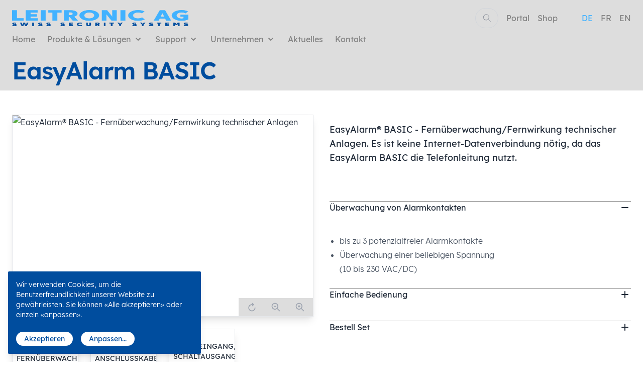

--- FILE ---
content_type: text/html; charset=UTF-8
request_url: https://leitronic.ch/de/products-solutions/technical-supervision/easyalarm-basic-combi
body_size: 16362
content:




<!doctype html>
<html class="h-full antialiased js-focus-visible" lang="en" stopthemadness-user-drag="true" stopthemadness-user-select="true" data-js-focus-visible="">
    <head>
        <meta charset="UTF-8">
        <meta name="viewport" content="width=device-width, initial-scale=1" />
        <meta http-equiv="X-UA-Compatible" content="ie=edge">
        <link rel="apple-touch-icon" sizes="57x57" href="https://leitronic.ch/themes/leitronic/assets/images/favicons/apple-touch-icon-57x57.png">
    <link rel="apple-touch-icon" sizes="60x60" href="https://leitronic.ch/themes/leitronic/assets/images/favicons/apple-touch-icon-60x60.png">
    <link rel="apple-touch-icon" sizes="72x72" href="https://leitronic.ch/themes/leitronic/assets/images/favicons/apple-touch-icon-72x72.png">
    <link rel="apple-touch-icon" sizes="76x76" href="https://leitronic.ch/themes/leitronic/assets/images/favicons/apple-touch-icon-76x76.png">
    <link rel="apple-touch-icon" sizes="114x114" href="https://leitronic.ch/themes/leitronic/assets/images/favicons/apple-touch-icon-114x114.png">
    <link rel="apple-touch-icon" sizes="120x120" href="https://leitronic.ch/themes/leitronic/assets/images/favicons/apple-touch-icon-120x120.png">
    <link rel="apple-touch-icon" sizes="144x144" href="https://leitronic.ch/themes/leitronic/assets/images/favicons/apple-touch-icon-144x144.png">
    <link rel="apple-touch-icon" sizes="152x152" href="https://leitronic.ch/themes/leitronic/assets/images/favicons/apple-touch-icon-152x152.png">
    <link rel="apple-touch-icon" sizes="180x180" href="https://leitronic.ch/themes/leitronic/assets/images/favicons/apple-touch-icon-180x180.png">
    <link rel="icon" type="image/png" href="https://leitronic.ch/themes/leitronic/assets/images/favicons/favicon-32x32.png" sizes="32x32">
    <link rel="icon" type="image/png" href="https://leitronic.ch/themes/leitronic/assets/images/favicons/android-chrome-192x192.png" sizes="192x192">
    <link rel="icon" type="image/png" href="https://leitronic.ch/themes/leitronic/assets/images/favicons/favicon-96x96.png" sizes="96x96">
    <link rel="icon" type="image/png" href="https://leitronic.ch/themes/leitronic/assets/images/favicons/favicon-16x16.png" sizes="16x16">
    <link rel="manifest" href="https://leitronic.ch/themes/leitronic/assets/images/favicons/manifest.json">
    <link rel="mask-icon" href="https://leitronic.ch/themes/leitronic/assets/images/favicons/safari-pinned-tab.svg" color="#333333">
    <link rel="shortcut icon" href="https://leitronic.ch/themes/leitronic/assets/images/favicons/favicon.ico">        
<title>EasyAlarm Basic überwacht bis zu 3 Alarmkontakte</title>
<meta name="title" content="EasyAlarm Basic überwacht bis zu 3 Alarmkontakte">
<meta name="description" content="EasyAlarm® BASIC - Telefonalarmgerät zum Anschluss z.B. an bestehende Alarmanlagen oder Heizungen">
<meta name="keywords" content="EasyAlarm, Fernüberwachung, Alarm, Alarmkontakte, Handy, Telefon, Hausüberwachung, Alarmanlage">
<link rel="canonical" href="https://leitronic.ch/de/products-solutions/technical-supervision/easyalarm-basic-combi">
<meta name="robots" content="index, follow">




    <meta property="og:title" content="EasyAlarm Basic überwacht bis zu 3 Alarmkontakte">
    <meta property="og:description" content="EasyAlarm® BASIC - Telefonalarmgerät zum Anschluss z.B. an bestehende Alarmanlagen oder Heizungen">
    <meta property="og:site_name" content="">
    <meta property="og:url" content="https://leitronic.ch/de/products-solutions/technical-supervision/easyalarm-basic-combi">

    
    
    
    <meta name="twitter:description" content="EasyAlarm® BASIC - Telefonalarmgerät zum Anschluss z.B. an bestehende Alarmanlagen oder Heizungen">
    <meta name="twitter:title" content="EasyAlarm Basic überwacht bis zu 3 Alarmkontakte">
    

        <link rel="stylesheet" href="https://leitronic.ch/themes/leitronic/assets/css/main.css" />
        <link rel="stylesheet" href="https://leitronic.ch/themes/leitronic/assets/css/tabs.css" />
        <link rel="stylesheet" href="https://leitronic.ch/themes/leitronic/assets/fancybox/fancybox-v4.min.css" />
        
        <style type="text/css">
            .mapboxgl-control-container {height: 20px;overflow: hidden;}
            .mapboxgl-ctrl-attrib-button {display: none;}
            .mapboxgl-ctrl-attrib-inner, .mapboxgl-ctrl-attrib-inner a {font-size: 12px;}
        </style>

		
		<!-- Custom-Styles -->
 		<style type="text/css">
 			.theme_blue {
				--tw-bg-opacity: 1;
				background-color: rgb(65 178 255/var(--tw-bg-opacity));
				background-color:#41B2FF
			}        
		</style>
		
		
        <script src="https://leitronic.ch/combine/0b93d1922d73e364e617b8cf78a244b3-1677690281"></script>
        <script src="https://leitronic.ch/themes/leitronic/assets/js/components.js"></script>
        
    </head>
    <body class="bg-transparent ">
        <div class="page__wrapper bg-primary">
            <header class="text-sideOne ">
    <!-- section TOPBAR -->
    <div class="top-bar pt-4 pb-2 bg-sideTwo ">
    <div class="w-full block mx-auto lg:max-w-7xl px-6 lg:flex lg:justify-between items-center">
        <div class="flex pb-0 justify-start h-8 object-contain">
            <img src="https://leitronic.ch/themes/leitronic/assets/images/logo.png" alt="" />
        </div>
        <div class="hidden items-center lg:flex justify-end w-full">
            <div class="relative sm:max-w-lg">
    <div class="mx-auto max-w-md">
        <form action="https://leitronic.ch/de/pagesearch?q=" method="get" class="relative mx-auto w-max">
            <input 
                type="search"
                name="q"
                placeholder=""
                autocomplete="off"
                value=""
                class="peer cursor-pointer relative z-10 h-10 w-10 rounded-full border border-gray-300 bg-transparent pl-8 outline-none focus:w-full focus:cursor-text focus:border-gray-300 focus:pl-16 focus:pr-4" />
                <svg xmlns="http://www.w3.org/2000/svg" class="absolute inset-y-0 my-auto h-8 w-12 border-r border-transparent stroke-gray-500 px-3.5 peer-focus:border-gray-300 peer-focus:stroke-gray-500" fill="none" viewBox="0 0 24 24" stroke="currentColor" stroke-width="1">
                    <path stroke-linecap="round" stroke-linejoin="round" d="M21 21l-6-6m2-5a7 7 0 11-14 0 7 7 0 0114 0z" />
                </svg>
        </form>
    </div>
</div>            <div class="mr-4">
    <!-- Top Navigation -->
    <div class="items-center bg-transparent text-right flex ml-4 w-full">
        <div class=" flex space-x-4 w-full">
                            <a href="https://portal.leitronic.ch/" class="text-base font-medium text-sideOne hover:text-primary active:text-primary
                    
                    
                    ">
                    Portal
                </a>
                            <a href="https://leitronic.ch/de/top/shop" class="text-base font-medium text-sideOne hover:text-primary active:text-primary
                    
                    
                    ">
                    Shop
                </a>
                    </div>

        <div class="hidden lg:flex">
            <form method="POST" action="https://leitronic.ch/de/products-solutions/technical-supervision/easyalarm-basic-combi" accept-charset="UTF-8"><input name="_session_key" type="hidden" value="yDcV22JQJFprcdONekAlhVrrbaiaKWH6BCm8uOWk"><input name="_token" type="hidden" value="HSL1JmiYsxRAZR8NF2XDLEEyHHF6DGo8nI8C0YHT">
                <div class="flex justify-end justify-items-end space-x-4 ml-8">
                                            <a href="#" data-request="onSwitchLocale" data-request-data="locale: 'de'" class="flex  text-primary flex text-right text-base font-medium leading-5 hover:text-primary focus:outline-none focus:text-primary" role="menuitem">DE</a>
                                            <a href="#" data-request="onSwitchLocale" data-request-data="locale: 'fr'" class="flex text-sideOne flex text-right text-base font-medium leading-5 hover:text-primary focus:outline-none focus:text-primary" role="menuitem">FR</a>
                                            <a href="#" data-request="onSwitchLocale" data-request-data="locale: 'en'" class="flex text-sideOne flex text-right text-base font-medium leading-5 hover:text-primary focus:outline-none focus:text-primary" role="menuitem">EN</a>
                                    </div>
            </form>
        </div>
    </div>
    <!-- // Top Navigation -->

</div>        </div>
    </div>
</div>    <!-- /section TOPBAR -->

    <!-- section NAVIGATION -->
    <div class="block lg:flex lg:justify-between items-start lg:items-center w-full">
        <section class="p-0 m-0 bg-sideTwo overflow-visible">
                
        <!-- START Section Mobile -->

        <div x-data="{ openMenu : false }" class="lg:hidden mx-auto max-w-7xl pb-4 px-6" style="">

           <!-- Button for Mobile Nav -->
            <div class="nav_btn_mobile block py-2 lg:hidden">
                <div class="flex items-center justify-between">
                    <button 
                        :aria-expanded="open.toString()" 
                        @click="openMenu = !openMenu"
                        @mousedown="if (open) $event.preventDefault()" 
                        aria-expanded="true" 
                        class=" p-2 inline-flex items-center justify-center focus:outline-none" 
                        type="button">
                        <span class="sr-only">
                            Open menu
                        </span>
                        <svg aria-hidden="true" class="h-6 w-6" fill="none" stroke="currentColor" viewbox="0 0 24 24" x-description="Heroicon name: outline/menu" xmlns="http://www.w3.org/2000/svg">
                            <path d="M4 6h16M4 12h16M4 18h16" stroke-linecap="round" stroke-linejoin="round" stroke-width="2">
                            </path>
                        </svg>
                    </button>
                    <div class="flex items-center justify-end w-full">
                                                <div class="mr-4">
    <!-- Top Navigation -->
    <div class="items-center bg-transparent text-right flex ml-4 w-full">
        <div class=" flex space-x-4 w-full">
                            <a href="https://portal.leitronic.ch/" class="text-base font-medium text-sideOne hover:text-primary active:text-primary
                    
                    
                    ">
                    Portal
                </a>
                            <a href="https://leitronic.ch/de/top/shop" class="text-base font-medium text-sideOne hover:text-primary active:text-primary
                    
                    
                    ">
                    Shop
                </a>
                    </div>

        <div class="hidden lg:flex">
            <form method="POST" action="https://leitronic.ch/de/products-solutions/technical-supervision/easyalarm-basic-combi" accept-charset="UTF-8"><input name="_session_key" type="hidden" value="yDcV22JQJFprcdONekAlhVrrbaiaKWH6BCm8uOWk"><input name="_token" type="hidden" value="HSL1JmiYsxRAZR8NF2XDLEEyHHF6DGo8nI8C0YHT">
                <div class="flex justify-end justify-items-end space-x-4 ml-8">
                                            <a href="#" data-request="onSwitchLocale" data-request-data="locale: 'de'" class="flex  text-primary flex text-right text-base font-medium leading-5 hover:text-primary focus:outline-none focus:text-primary" role="menuitem">DE</a>
                                            <a href="#" data-request="onSwitchLocale" data-request-data="locale: 'fr'" class="flex text-sideOne flex text-right text-base font-medium leading-5 hover:text-primary focus:outline-none focus:text-primary" role="menuitem">FR</a>
                                            <a href="#" data-request="onSwitchLocale" data-request-data="locale: 'en'" class="flex text-sideOne flex text-right text-base font-medium leading-5 hover:text-primary focus:outline-none focus:text-primary" role="menuitem">EN</a>
                                    </div>
            </form>
        </div>
    </div>
    <!-- // Top Navigation -->

</div>                    </div>
                </div>
            </div>
            <!-- / Button for Mobile Nav -->
            <!-- START Navigation Mobile -->
            <nav 
                class="lg:hidden block pb-0 bg-transparent shadow-lg border-b border-gray-300 space-y-4 divide-y divide-sideOne/25" 
                :class="openMenu ? 'block' : 'hidden' "
                x-data="Components.popoverGroup()" 
                x-init="init()">
                                                            <a 
                            class="text-base block pt-4 px-4 font-medium text-sideOne hover:text-secondary active:text-secondary
                                
                                
                                " 
                            href="https://leitronic.ch/de">
                            Home
                        </a>
                                                                                <div 
                            @close-popover-group.window="onClosePopoverGroup" 
                            @keydown.escape="onEscape" 
                            class="relative pt-4 lg:pt-0" 
                            x-data="Components.popover({ open: false, focus: false })" 
                            x-init="init()">
                            <button 
                                :aria-expanded="open.toString()" 
                                :class="{ 'open': open, '': !(open) }"
                                @click="toggle" 
                                @mousedown="if (open) $event.preventDefault()" 
                                aria-expanded="true" 
                                class="group inline-flex items-center text-base font-medium pl-4 focus:outline-none" 
                                type="button" 
                                x-state:off="Item inactive" 
                                x-state:on="Item active">
                                <span>
                                    Produkte & Lösungen <!-- LEVEL 0 -->
                                </span>
                                <svg 
                                    :class="{ 'open': open, '': !(open) }" 
                                    aria-hidden="true" 
                                    class="ml-1 h-5 w-5 " 
                                    fill="currentColor" 
                                    viewbox="0 0 20 20" 
                                    x-description="Heroicon name: solid/chevron-down" 
                                    x-state:off="Item inactive" 
                                    x-state:on="Item active" 
                                    xmlns="http://www.w3.org/2000/svg">
                                    <path clip-rule="evenodd" d="M5.293 7.293a1 1 0 011.414 0L10 10.586l3.293-3.293a1 1 0 111.414 1.414l-4 4a1 1 0 01-1.414 0l-4-4a1 1 0 010-1.414z" fill-rule="evenodd"></path>
                                </svg>
                            </button>
                                                            <div 
                                    @click.away="open = false" 
                                    class="absolute z-20 mt-3 transform bg-white w-full" 
                                    x-description="" 
                                    x-ref="panel" 
                                    x-show="open" 
                                    x-transition:enter="transition ease-out duration-200" 
                                    x-transition:enter-end="opacity-100 translate-y-0" 
                                    x-transition:enter-start="opacity-0 translate-y-1" 
                                    x-transition:leave="transition ease-in duration-150" 
                                    x-transition:leave-end="opacity-0 translate-y-1" 
                                    x-transition:leave-start="opacity-100 translate-y-0">
                                    <div class="shadow-lg overflow-hidden">
                                                                                <div class="submenu relative px-5 py-6">
                                                                                            <div class="item  items-start ">
                                                    <div class="">
                                                        <p class="m-0 py-2  h-20 ">
                                                            <a href="https://leitronic.ch/de/products-solutions/elevator-emergency" class=" mx-4 py-2 block w-full no-underline text-base text-secondary hover:text-secondary font-semibold" >
                                                                Aufzugsnotruf & Kommunikationssysteme
                                                            </a>
                                                        </p>
                                                                                                                    <p class="item m-0 p-0 text-base ">
                                                                <a href="https://leitronic.ch/de/products-solutions/elevator-emergency/pico" class=" mx-4 py-2 block w-full no-underline" >
                                                                    PICO
                                                                </a>
                                                            </p>
                                                                                                                    <p class="item m-0 p-0 text-base ">
                                                                <a href="https://leitronic.ch/de/products-solutions/elevator-emergency/system-nano" class=" mx-4 py-2 block w-full no-underline" >
                                                                    System NANO
                                                                </a>
                                                            </p>
                                                                                                                    <p class="item m-0 p-0 text-base ">
                                                                <a href="https://leitronic.ch/de/products-solutions/elevator-emergency/4g-upgrade" class=" mx-4 py-2 block w-full no-underline" >
                                                                    4G Upgrade
                                                                </a>
                                                            </p>
                                                                                                                    <p class="item m-0 p-0 text-base ">
                                                                <a href="https://leitronic.ch/de/products-solutions/elevator-emergency/easyalarm-mini" class=" mx-4 py-2 block w-full no-underline" >
                                                                    EasyAlarm MINI
                                                                </a>
                                                            </p>
                                                                                                                    <p class="item m-0 p-0 text-base ">
                                                                <a href="https://leitronic.ch/de/products-solutions/elevator-emergency/easyalarm-elevator" class=" mx-4 py-2 block w-full no-underline" >
                                                                    EasyAlarm Elevator
                                                                </a>
                                                            </p>
                                                                                                                    <p class="item m-0 p-0 text-base ">
                                                                <a href="https://leitronic.ch/de/products-solutions/elevator-emergency/exicall-en70" class=" mx-4 py-2 block w-full no-underline" >
                                                                    Exicall
                                                                </a>
                                                            </p>
                                                                                                                    <p class="item m-0 p-0 text-base ">
                                                                <a href="https://leitronic.ch/de/products-solutions/elevator-emergency/atex-extension" class=" mx-4 py-2 block w-full no-underline" >
                                                                    ATEX
                                                                </a>
                                                            </p>
                                                                                                                    <p class="item m-0 p-0 text-base ">
                                                                <a href="https://leitronic.ch/de/products-solutions/elevator-emergency/firefighting-equipment" class=" mx-4 py-2 block w-full no-underline" >
                                                                    Feuerwehranlagen
                                                                </a>
                                                            </p>
                                                                                                                    <p class="item m-0 p-0 text-base ">
                                                                <a href="https://leitronic.ch/de/products-solutions/communication-systems/m2m-sim-cards" class=" mx-4 py-2 block w-full no-underline" >
                                                                    4G / VoLTE SIM-Karten
                                                                </a>
                                                            </p>
                                                                                                                    <p class="item m-0 p-0 text-base ">
                                                                <a href="https://leitronic.ch/de/products-solutions/communication-systems/gateway" class=" mx-4 py-2 block w-full no-underline" >
                                                                    Gateway
                                                                </a>
                                                            </p>
                                                                                                                    <p class="item m-0 p-0 text-base ">
                                                                <a href="https://leitronic.ch/de/products-solutions/elevator-emergency/dual" class=" mx-4 py-2 block w-full no-underline" >
                                                                    EA-LTE-DUAL
                                                                </a>
                                                            </p>
                                                                                                            </div>
                                                </div>
                                                                                            <div class="item  items-start ">
                                                    <div class="">
                                                        <p class="m-0 py-2  h-20 ">
                                                            <a href="https://leitronic.ch/de/products-solutions/personal-protection" class=" mx-4 py-2 block w-full no-underline text-base text-secondary hover:text-secondary font-semibold" >
                                                                Personenschutz
                                                            </a>
                                                        </p>
                                                                                                                    <p class="item m-0 p-0 text-base ">
                                                                <a href="https://leitronic.ch/de/products-solutions/personal-protection/easyalarm-mandown" class=" mx-4 py-2 block w-full no-underline" >
                                                                    EasyAlarm MANDOWN
                                                                </a>
                                                            </p>
                                                                                                                    <p class="item m-0 p-0 text-base ">
                                                                <a href="https://leitronic.ch/de/products-solutions/personal-protection/easyalarm-senior" class=" mx-4 py-2 block w-full no-underline" >
                                                                    EasyAlarm SENIOR
                                                                </a>
                                                            </p>
                                                                                                                    <p class="item m-0 p-0 text-base ">
                                                                <a href="https://leitronic.ch/de/products-solutions/personal-protection/bebetel" class=" mx-4 py-2 block w-full no-underline" >
                                                                    Bébétel
                                                                </a>
                                                            </p>
                                                                                                            </div>
                                                </div>
                                                                                            <div class="item  items-start ">
                                                    <div class="">
                                                        <p class="m-0 py-2  h-20 ">
                                                            <a href="https://leitronic.ch/de/products-solutions/technical-supervision" class=" mx-4 py-2 block w-full no-underline text-base text-secondary hover:text-secondary font-semibold" >
                                                                Technische Überwachung
                                                            </a>
                                                        </p>
                                                                                                                    <p class="item m-0 p-0 text-base ">
                                                                <a href="https://leitronic.ch/de/products-solutions/technical-supervision/easyalarm-combi" class=" mx-4 py-2 block w-full no-underline" >
                                                                    EasyAlarm COMBI
                                                                </a>
                                                            </p>
                                                                                                                    <p class="item m-0 p-0 text-base ">
                                                                <a href="https://leitronic.ch/de/products-solutions/technical-supervision/easyalarm-basic-combi" class="active mx-4 py-2 block w-full no-underline" >
                                                                    EasyAlarm BASIC
                                                                </a>
                                                            </p>
                                                                                                                    <p class="item m-0 p-0 text-base ">
                                                                <a href="https://leitronic.ch/de/products-solutions/technical-supervision/leitronic-portal" class=" mx-4 py-2 block w-full no-underline" >
                                                                    Leitronic Portal
                                                                </a>
                                                            </p>
                                                                                                            </div>
                                                </div>
                                                                                            <div class="item  items-start ">
                                                    <div class="">
                                                        <p class="m-0 py-2  h-20 ">
                                                            <a href="https://leitronic.ch/de/products-solutions/more" class=" mx-4 py-2 block w-full no-underline text-base text-secondary hover:text-secondary font-semibold" >
                                                                Weitere Produkte
                                                            </a>
                                                        </p>
                                                                                                                    <p class="item m-0 p-0 text-base ">
                                                                <a href="https://leitronic.ch/de/products-solutions/more/handydoormate" class=" mx-4 py-2 block w-full no-underline" >
                                                                    HandyDoorMate
                                                                </a>
                                                            </p>
                                                                                                                    <p class="item m-0 p-0 text-base ">
                                                                <a href="https://leitronic.ch/de/products-solutions/more/customer-products" class=" mx-4 py-2 block w-full no-underline" >
                                                                    Kundenspezifische Produkte
                                                                </a>
                                                            </p>
                                                                                                            </div>
                                                </div>
                                                                                    </div>
                                    </div>
                                </div>
                                                    </div>
                                                                                <div 
                            @close-popover-group.window="onClosePopoverGroup" 
                            @keydown.escape="onEscape" 
                            class="relative pt-4 lg:pt-0" 
                            x-data="Components.popover({ open: false, focus: false })" 
                            x-init="init()">
                            <button 
                                :aria-expanded="open.toString()" 
                                :class="{ 'open': open, '': !(open) }"
                                @click="toggle" 
                                @mousedown="if (open) $event.preventDefault()" 
                                aria-expanded="true" 
                                class="group inline-flex items-center text-base font-medium pl-4 focus:outline-none" 
                                type="button" 
                                x-state:off="Item inactive" 
                                x-state:on="Item active">
                                <span>
                                    Support <!-- LEVEL 0 -->
                                </span>
                                <svg 
                                    :class="{ 'open': open, '': !(open) }" 
                                    aria-hidden="true" 
                                    class="ml-1 h-5 w-5 " 
                                    fill="currentColor" 
                                    viewbox="0 0 20 20" 
                                    x-description="Heroicon name: solid/chevron-down" 
                                    x-state:off="Item inactive" 
                                    x-state:on="Item active" 
                                    xmlns="http://www.w3.org/2000/svg">
                                    <path clip-rule="evenodd" d="M5.293 7.293a1 1 0 011.414 0L10 10.586l3.293-3.293a1 1 0 111.414 1.414l-4 4a1 1 0 01-1.414 0l-4-4a1 1 0 010-1.414z" fill-rule="evenodd"></path>
                                </svg>
                            </button>
                                                            <div 
                                    @click.away="open = false" 
                                    class="absolute z-20 mt-3 transform bg-white w-full" 
                                    style="display: none;" 
                                    x-description="" 
                                    x-ref="panel" 
                                    x-show="open" 
                                    x-transition:enter="transition ease-out duration-200" 
                                    x-transition:enter-end="opacity-100 translate-y-0" 
                                    x-transition:enter-start="opacity-0 translate-y-1" 
                                    x-transition:leave="transition ease-in duration-150" 
                                    x-transition:leave-end="opacity-0 translate-y-1" 
                                    x-transition:leave-start="opacity-100 translate-y-0">
                                    <div class="rounded-lg shadow-lg overflow-hidden">
                                        <div class="submenu relative px-5 py-6">

                                                                                            <div class="-m-3 flex items-start ">
                                                    <div>
                                                        <p class="m-0 p-0    text-base font-medium text-sideOne">
                                                            <a href="https://leitronic.ch/de/support/faq" class="px-4 py-2 block w-full no-underline hover:text-secondary active:text-primary focus:text-primary 
                                                                
                                                                
                                                                " >
                                                                FAQ
                                                            </a>
                                                        </p>
                                                    </div>
                                                </div>
                                                                                            <div class="-m-3 flex items-start ">
                                                    <div>
                                                        <p class="m-0 p-0   text-base font-medium text-sideOne">
                                                            <a href="https://leitronic.ch/de/support/downloads" class="px-4 py-2 block w-full no-underline hover:text-secondary active:text-primary focus:text-primary 
                                                                
                                                                
                                                                " >
                                                                Downloads
                                                            </a>
                                                        </p>
                                                    </div>
                                                </div>
                                                                                            <div class="-m-3 flex items-start ">
                                                    <div>
                                                        <p class="m-0 p-0   text-base font-medium text-sideOne">
                                                            <a href="https://leitronic.ch/de/support/technischer-support" class="px-4 py-2 block w-full no-underline hover:text-secondary active:text-primary focus:text-primary 
                                                                
                                                                
                                                                " >
                                                                Technischer Support
                                                            </a>
                                                        </p>
                                                    </div>
                                                </div>
                                                                                    </div>
                                    </div>
                                </div>
                                                    </div>
                                                                                <div 
                            @close-popover-group.window="onClosePopoverGroup" 
                            @keydown.escape="onEscape" 
                            class="relative pt-4 lg:pt-0" 
                            x-data="Components.popover({ open: false, focus: false })" 
                            x-init="init()">
                            <button 
                                :aria-expanded="open.toString()" 
                                :class="{ 'open': open, '': !(open) }"
                                @click="toggle" 
                                @mousedown="if (open) $event.preventDefault()" 
                                aria-expanded="true" 
                                class="group inline-flex items-center text-base font-medium pl-4 focus:outline-none" 
                                type="button" 
                                x-state:off="Item inactive" 
                                x-state:on="Item active">
                                <span>
                                    Unternehmen <!-- LEVEL 0 -->
                                </span>
                                <svg 
                                    :class="{ 'open': open, '': !(open) }" 
                                    aria-hidden="true" 
                                    class="ml-1 h-5 w-5 " 
                                    fill="currentColor" 
                                    viewbox="0 0 20 20" 
                                    x-description="Heroicon name: solid/chevron-down" 
                                    x-state:off="Item inactive" 
                                    x-state:on="Item active" 
                                    xmlns="http://www.w3.org/2000/svg">
                                    <path clip-rule="evenodd" d="M5.293 7.293a1 1 0 011.414 0L10 10.586l3.293-3.293a1 1 0 111.414 1.414l-4 4a1 1 0 01-1.414 0l-4-4a1 1 0 010-1.414z" fill-rule="evenodd"></path>
                                </svg>
                            </button>
                                                            <div 
                                    @click.away="open = false" 
                                    class="absolute z-20 mt-3 transform bg-white w-full" 
                                    style="display: none;" 
                                    x-description="" 
                                    x-ref="panel" 
                                    x-show="open" 
                                    x-transition:enter="transition ease-out duration-200" 
                                    x-transition:enter-end="opacity-100 translate-y-0" 
                                    x-transition:enter-start="opacity-0 translate-y-1" 
                                    x-transition:leave="transition ease-in duration-150" 
                                    x-transition:leave-end="opacity-0 translate-y-1" 
                                    x-transition:leave-start="opacity-100 translate-y-0">
                                    <div class="rounded-lg shadow-lg overflow-hidden">
                                        <div class="submenu relative px-5 py-6">

                                                                                            <div class="-m-3 flex items-start ">
                                                    <div>
                                                        <p class="m-0 p-0    text-base font-medium text-sideOne">
                                                            <a href="https://leitronic.ch/de/company/swiss-made" class="px-4 py-2 block w-full no-underline hover:text-secondary active:text-primary focus:text-primary 
                                                                
                                                                
                                                                " >
                                                                Swiss-Made
                                                            </a>
                                                        </p>
                                                    </div>
                                                </div>
                                                                                            <div class="-m-3 flex items-start ">
                                                    <div>
                                                        <p class="m-0 p-0   text-base font-medium text-sideOne">
                                                            <a href="https://leitronic.ch/de/company/about-leitronic" class="px-4 py-2 block w-full no-underline hover:text-secondary active:text-primary focus:text-primary 
                                                                
                                                                
                                                                " >
                                                                Über Leitronic
                                                            </a>
                                                        </p>
                                                    </div>
                                                </div>
                                                                                            <div class="-m-3 flex items-start ">
                                                    <div>
                                                        <p class="m-0 p-0   text-base font-medium text-sideOne">
                                                            <a href="https://leitronic.ch/de/company/references" class="px-4 py-2 block w-full no-underline hover:text-secondary active:text-primary focus:text-primary 
                                                                
                                                                
                                                                " >
                                                                Referenzen
                                                            </a>
                                                        </p>
                                                    </div>
                                                </div>
                                                                                            <div class="-m-3 flex items-start ">
                                                    <div>
                                                        <p class="m-0 p-0   text-base font-medium text-sideOne">
                                                            <a href="https://leitronic.ch/de/company/team" class="px-4 py-2 block w-full no-underline hover:text-secondary active:text-primary focus:text-primary 
                                                                
                                                                
                                                                " >
                                                                Team
                                                            </a>
                                                        </p>
                                                    </div>
                                                </div>
                                                                                            <div class="-m-3 flex items-start ">
                                                    <div>
                                                        <p class="m-0 p-0   text-base font-medium text-sideOne">
                                                            <a href="https://leitronic.ch/de/jobs" class="px-4 py-2 block w-full no-underline hover:text-secondary active:text-primary focus:text-primary 
                                                                
                                                                
                                                                " >
                                                                Jobs
                                                            </a>
                                                        </p>
                                                    </div>
                                                </div>
                                                                                            <div class="-m-3 flex items-start ">
                                                    <div>
                                                        <p class="m-0 p-0   text-base font-medium text-sideOne">
                                                            <a href="https://leitronic.ch/de/company/partner" class="px-4 py-2 block w-full no-underline hover:text-secondary active:text-primary focus:text-primary 
                                                                
                                                                
                                                                " >
                                                                Partner
                                                            </a>
                                                        </p>
                                                    </div>
                                                </div>
                                                                                    </div>
                                    </div>
                                </div>
                                                    </div>
                                                                                <a 
                            class="text-base block pt-4 px-4 font-medium text-sideOne hover:text-secondary active:text-secondary
                                
                                
                                " 
                            href="https://leitronic.ch/de/news">
                            Aktuelles
                        </a>
                                                                                <a 
                            class="text-base block pt-4 px-4 font-medium text-sideOne hover:text-secondary active:text-secondary
                                
                                
                                " 
                            href="https://leitronic.ch/de/contact">
                            Kontakt
                        </a>
                                    
                <div class="block w-full border-t border-gray-300 pt-2 mt-2 pb-4 mb-4 px-4 lg:hidden">
                    <form method="POST" action="https://leitronic.ch/de/products-solutions/technical-supervision/easyalarm-basic-combi" accept-charset="UTF-8"><input name="_session_key" type="hidden" value="yDcV22JQJFprcdONekAlhVrrbaiaKWH6BCm8uOWk"><input name="_token" type="hidden" value="HSL1JmiYsxRAZR8NF2XDLEEyHHF6DGo8nI8C0YHT">
                        <div class="flex ml-0">
                                                            <a href="#" data-request="onSwitchLocale" data-request-data="locale: 'de'" class="flex  text-primary flex px-4 text-left text-base font-medium leading-5 hover:text-primary focus:outline-none focus:text-primary" role="menuitem">DE</a>
                                                            <a href="#" data-request="onSwitchLocale" data-request-data="locale: 'fr'" class="flex text-sideOne flex px-4 text-left text-base font-medium leading-5 hover:text-primary focus:outline-none focus:text-primary" role="menuitem">FR</a>
                                                            <a href="#" data-request="onSwitchLocale" data-request-data="locale: 'en'" class="flex text-sideOne flex px-4 text-left text-base font-medium leading-5 hover:text-primary focus:outline-none focus:text-primary" role="menuitem">EN</a>
                                                    </div>
                    </form>

                </div>

            </nav>
            <!-- END Navigation Mobile -->
        </div>
        <!-- END Section Mobile -->


        <!-- START Section Desktop -->
        <div class="lg:max-w-7xl px-6 mx-auto w-full hidden lg:block" style="">
            <div 
                @close-popover-group.window="onClosePopoverGroup" 
                @keydown.escape="onEscape" 
                class="relative" 
                x-data="Components.popover({ open: false, focus: false })" 
                x-init="init()">
                <div class="flex justify-start items-center pb-2 px-6 md:px-0 md:justify-start">

                     

                    <span class="hidden  lg:grid-cols-2  lg:grid-cols-3  lg:grid-cols-4  lg:grid-cols-5  lg:grid-cols-6"></span>
                    <!-- Desktop Navigation -->
                    <nav 
                        class="hidden items-center bg-transparent md:flex space-x-6" 
                        x-data="Components.popoverGroup()" 
                        x-init="init()">
                        
                                                            <a 
                                    class="text-base font-medium text-sideOne hover:text-secondary active:text-secondary
                                        
                                        
                                        " 
                                    href="https://leitronic.ch/de">
                                    Home
                                </a>
                                                    
                                                            <div 
                                    @close-popover-group.window="onClosePopoverGroup" 
                                    @keydown.escape="onEscape" 
                                    class="relative nav_btn_desktop" 
                                    x-data="Components.popover({ open: false, focus: false })" 
                                    x-init="init()">
                                    <button 
                                        :aria-expanded="open.toString()" 
                                        :class="{ 'open': open, '': !(open) }"
                                        @click="toggle" 
                                        @mousedown="if (open) $event.preventDefault()" 
                                        aria-expanded="true" 
                                        class="group inline-flex items-center text-base font-medium focus:outline-none" 
                                        type="button" 
                                        x-state:off="Item inactive" 
                                        x-state:on="Item active">
                                        <span>
                                            Produkte & Lösungen <!-- LEVEL 0 -->
                                        </span>
                                        <svg 
                                            :class="{ 'open': open, '': !(open) }" 
                                            aria-hidden="true" 
                                            class="ml-1 h-5 w-5 " 
                                            fill="currentColor" 
                                            viewbox="0 0 20 20" 
                                            x-description="Heroicon name: solid/chevron-down" 
                                            x-state:off="Item inactive" 
                                            x-state:on="Item active" 
                                            xmlns="http://www.w3.org/2000/svg">
                                            <path clip-rule="evenodd" d="M5.293 7.293a1 1 0 011.414 0L10 10.586l3.293-3.293a1 1 0 111.414 1.414l-4 4a1 1 0 01-1.414 0l-4-4a1 1 0 010-1.414z" fill-rule="evenodd"></path>
                                        </svg>
                                    </button>
                                                                            <div 
                                            @click.away="open = false" 
                                            class="absolute z-20 mt-3 -ml-4 transform w-screen bg-white max-w-6xl" 
                                            x-description="" 
                                            x-ref="panel" 
                                            x-show="open" 
                                            x-transition:enter="transition ease-out duration-200" 
                                            x-transition:enter-end="opacity-100 translate-y-0" 
                                            x-transition:enter-start="opacity-0 translate-y-1" 
                                            x-transition:leave="transition ease-in duration-150" 
                                            x-transition:leave-end="opacity-0 translate-y-1" 
                                            x-transition:leave-start="opacity-100 translate-y-0">
                                            <div class="shadow-lg overflow-hidden">
                                                                                                <div class="submenu relative grid gap-6 px-5 py-6 sm:gap-8 sm:p-8 lg:grid-cols-4">
                                                                                                            <div class="item -m-3 flex items-start ">
                                                            <div class="">
                                                                <p class="m-0 py-2  h-20 ">
                                                                    <a href="https://leitronic.ch/de/products-solutions/elevator-emergency" class=" mx-4 py-2 block w-full no-underline text-base text-secondary hover:text-secondary font-semibold" >
                                                                        Aufzugsnotruf & Kommunikationssysteme
                                                                    </a>
                                                                </p>
                                                                                                                                    <p class="item m-0 p-0 text-base ">
                                                                        <a href="https://leitronic.ch/de/products-solutions/elevator-emergency/pico" class=" mx-4 py-2 block w-full no-underline" >
                                                                            PICO
                                                                        </a>
                                                                    </p>
                                                                                                                                    <p class="item m-0 p-0 text-base ">
                                                                        <a href="https://leitronic.ch/de/products-solutions/elevator-emergency/system-nano" class=" mx-4 py-2 block w-full no-underline" >
                                                                            System NANO
                                                                        </a>
                                                                    </p>
                                                                                                                                    <p class="item m-0 p-0 text-base ">
                                                                        <a href="https://leitronic.ch/de/products-solutions/elevator-emergency/4g-upgrade" class=" mx-4 py-2 block w-full no-underline" >
                                                                            4G Upgrade
                                                                        </a>
                                                                    </p>
                                                                                                                                    <p class="item m-0 p-0 text-base ">
                                                                        <a href="https://leitronic.ch/de/products-solutions/elevator-emergency/easyalarm-mini" class=" mx-4 py-2 block w-full no-underline" >
                                                                            EasyAlarm MINI
                                                                        </a>
                                                                    </p>
                                                                                                                                    <p class="item m-0 p-0 text-base ">
                                                                        <a href="https://leitronic.ch/de/products-solutions/elevator-emergency/easyalarm-elevator" class=" mx-4 py-2 block w-full no-underline" >
                                                                            EasyAlarm Elevator
                                                                        </a>
                                                                    </p>
                                                                                                                                    <p class="item m-0 p-0 text-base ">
                                                                        <a href="https://leitronic.ch/de/products-solutions/elevator-emergency/exicall-en70" class=" mx-4 py-2 block w-full no-underline" >
                                                                            Exicall
                                                                        </a>
                                                                    </p>
                                                                                                                                    <p class="item m-0 p-0 text-base ">
                                                                        <a href="https://leitronic.ch/de/products-solutions/elevator-emergency/atex-extension" class=" mx-4 py-2 block w-full no-underline" >
                                                                            ATEX
                                                                        </a>
                                                                    </p>
                                                                                                                                    <p class="item m-0 p-0 text-base ">
                                                                        <a href="https://leitronic.ch/de/products-solutions/elevator-emergency/firefighting-equipment" class=" mx-4 py-2 block w-full no-underline" >
                                                                            Feuerwehranlagen
                                                                        </a>
                                                                    </p>
                                                                                                                                    <p class="item m-0 p-0 text-base ">
                                                                        <a href="https://leitronic.ch/de/products-solutions/communication-systems/m2m-sim-cards" class=" mx-4 py-2 block w-full no-underline" >
                                                                            4G / VoLTE SIM-Karten
                                                                        </a>
                                                                    </p>
                                                                                                                                    <p class="item m-0 p-0 text-base ">
                                                                        <a href="https://leitronic.ch/de/products-solutions/communication-systems/gateway" class=" mx-4 py-2 block w-full no-underline" >
                                                                            Gateway
                                                                        </a>
                                                                    </p>
                                                                                                                                    <p class="item m-0 p-0 text-base ">
                                                                        <a href="https://leitronic.ch/de/products-solutions/elevator-emergency/dual" class=" mx-4 py-2 block w-full no-underline" >
                                                                            EA-LTE-DUAL
                                                                        </a>
                                                                    </p>
                                                                                                                            </div>
                                                        </div>
                                                                                                            <div class="item -m-3 flex items-start ">
                                                            <div class="">
                                                                <p class="m-0 py-2  h-20 ">
                                                                    <a href="https://leitronic.ch/de/products-solutions/personal-protection" class=" mx-4 py-2 block w-full no-underline text-base text-secondary hover:text-secondary font-semibold" >
                                                                        Personenschutz
                                                                    </a>
                                                                </p>
                                                                                                                                    <p class="item m-0 p-0 text-base ">
                                                                        <a href="https://leitronic.ch/de/products-solutions/personal-protection/easyalarm-mandown" class=" mx-4 py-2 block w-full no-underline" >
                                                                            EasyAlarm MANDOWN
                                                                        </a>
                                                                    </p>
                                                                                                                                    <p class="item m-0 p-0 text-base ">
                                                                        <a href="https://leitronic.ch/de/products-solutions/personal-protection/easyalarm-senior" class=" mx-4 py-2 block w-full no-underline" >
                                                                            EasyAlarm SENIOR
                                                                        </a>
                                                                    </p>
                                                                                                                                    <p class="item m-0 p-0 text-base ">
                                                                        <a href="https://leitronic.ch/de/products-solutions/personal-protection/bebetel" class=" mx-4 py-2 block w-full no-underline" >
                                                                            Bébétel
                                                                        </a>
                                                                    </p>
                                                                                                                            </div>
                                                        </div>
                                                                                                            <div class="item -m-3 flex items-start ">
                                                            <div class="">
                                                                <p class="m-0 py-2  h-20 ">
                                                                    <a href="https://leitronic.ch/de/products-solutions/technical-supervision" class=" mx-4 py-2 block w-full no-underline text-base text-secondary hover:text-secondary font-semibold" >
                                                                        Technische Überwachung
                                                                    </a>
                                                                </p>
                                                                                                                                    <p class="item m-0 p-0 text-base ">
                                                                        <a href="https://leitronic.ch/de/products-solutions/technical-supervision/easyalarm-combi" class=" mx-4 py-2 block w-full no-underline" >
                                                                            EasyAlarm COMBI
                                                                        </a>
                                                                    </p>
                                                                                                                                    <p class="item m-0 p-0 text-base ">
                                                                        <a href="https://leitronic.ch/de/products-solutions/technical-supervision/easyalarm-basic-combi" class="active mx-4 py-2 block w-full no-underline" >
                                                                            EasyAlarm BASIC
                                                                        </a>
                                                                    </p>
                                                                                                                                    <p class="item m-0 p-0 text-base ">
                                                                        <a href="https://leitronic.ch/de/products-solutions/technical-supervision/leitronic-portal" class=" mx-4 py-2 block w-full no-underline" >
                                                                            Leitronic Portal
                                                                        </a>
                                                                    </p>
                                                                                                                            </div>
                                                        </div>
                                                                                                            <div class="item -m-3 flex items-start ">
                                                            <div class="">
                                                                <p class="m-0 py-2  h-20 ">
                                                                    <a href="https://leitronic.ch/de/products-solutions/more" class=" mx-4 py-2 block w-full no-underline text-base text-secondary hover:text-secondary font-semibold" >
                                                                        Weitere Produkte
                                                                    </a>
                                                                </p>
                                                                                                                                    <p class="item m-0 p-0 text-base ">
                                                                        <a href="https://leitronic.ch/de/products-solutions/more/handydoormate" class=" mx-4 py-2 block w-full no-underline" >
                                                                            HandyDoorMate
                                                                        </a>
                                                                    </p>
                                                                                                                                    <p class="item m-0 p-0 text-base ">
                                                                        <a href="https://leitronic.ch/de/products-solutions/more/customer-products" class=" mx-4 py-2 block w-full no-underline" >
                                                                            Kundenspezifische Produkte
                                                                        </a>
                                                                    </p>
                                                                                                                            </div>
                                                        </div>
                                                                                                    </div>
                                            </div>
                                        </div>
                                    
                                </div>
                                                    
                                                            <div 
                                    @close-popover-group.window="onClosePopoverGroup" 
                                    @keydown.escape="onEscape" 
                                    class="relative nav_btn_desktop" 
                                    x-data="Components.popover({ open: false, focus: false })" 
                                    x-init="init()">
                                    <button 
                                        :aria-expanded="open.toString()" 
                                        :class="{ 'open': open, '': !(open) }"
                                        @click="toggle" 
                                        @mousedown="if (open) $event.preventDefault()" 
                                        aria-expanded="true" 
                                        class="group inline-flex items-center text-base font-medium focus:outline-none" 
                                        type="button" 
                                        x-state:off="Item inactive" 
                                        x-state:on="Item active">
                                        <span>
                                            Support <!-- LEVEL 0 -->
                                        </span>
                                        <svg 
                                            :class="{ 'open': open, '': !(open) }" 
                                            aria-hidden="true" 
                                            class="ml-1 h-5 w-5 " 
                                            fill="currentColor" 
                                            viewbox="0 0 20 20" 
                                            x-description="Heroicon name: solid/chevron-down" 
                                            x-state:off="Item inactive" 
                                            x-state:on="Item active" 
                                            xmlns="http://www.w3.org/2000/svg">
                                            <path clip-rule="evenodd" d="M5.293 7.293a1 1 0 011.414 0L10 10.586l3.293-3.293a1 1 0 111.414 1.414l-4 4a1 1 0 01-1.414 0l-4-4a1 1 0 010-1.414z" fill-rule="evenodd"></path>
                                        </svg>
                                    </button>
                                                                            <div 
                                            @click.away="open = false" 
                                            class="absolute z-20 left-1/2 -translate-x-1/4 transform bg-white mt-3 px-2 w-screen max-w-xs sm:px-0" 
                                            style="display: none;" 
                                            x-description="" 
                                            x-ref="panel" 
                                            x-show="open" 
                                            x-transition:enter="transition ease-out duration-200" 
                                            x-transition:enter-end="opacity-100 translate-y-0" 
                                            x-transition:enter-start="opacity-0 translate-y-1" 
                                            x-transition:leave="transition ease-in duration-150" 
                                            x-transition:leave-end="opacity-0 translate-y-1" 
                                            x-transition:leave-start="opacity-100 translate-y-0">
                                            <div class="rounded-lg shadow-lg overflow-hidden">
                                                <div class="relative grid gap-6 py-4 s sm:gap-6 sm:p-6 lg:grid-cols-1">

                                                                                                            <div class="-m-3 flex items-start ">
                                                            <div>
                                                                <p class="m-0 p-0    text-base font-medium text-sideOne">
                                                                    <a href="https://leitronic.ch/de/support/faq" class="px-4 py-2 block w-full no-underline hover:text-secondary active:text-primary focus:text-primary 
                                                                        
                                                                        
                                                                        " >
                                                                        FAQ
                                                                    </a>
                                                                </p>
                                                            </div>
                                                        </div>
                                                                                                            <div class="-m-3 flex items-start ">
                                                            <div>
                                                                <p class="m-0 p-0   text-base font-medium text-sideOne">
                                                                    <a href="https://leitronic.ch/de/support/downloads" class="px-4 py-2 block w-full no-underline hover:text-secondary active:text-primary focus:text-primary 
                                                                        
                                                                        
                                                                        " >
                                                                        Downloads
                                                                    </a>
                                                                </p>
                                                            </div>
                                                        </div>
                                                                                                            <div class="-m-3 flex items-start ">
                                                            <div>
                                                                <p class="m-0 p-0   text-base font-medium text-sideOne">
                                                                    <a href="https://leitronic.ch/de/support/technischer-support" class="px-4 py-2 block w-full no-underline hover:text-secondary active:text-primary focus:text-primary 
                                                                        
                                                                        
                                                                        " >
                                                                        Technischer Support
                                                                    </a>
                                                                </p>
                                                            </div>
                                                        </div>
                                                                                                    </div>
                                            </div>
                                        </div>
                                    
                                </div>
                                                    
                                                            <div 
                                    @close-popover-group.window="onClosePopoverGroup" 
                                    @keydown.escape="onEscape" 
                                    class="relative nav_btn_desktop" 
                                    x-data="Components.popover({ open: false, focus: false })" 
                                    x-init="init()">
                                    <button 
                                        :aria-expanded="open.toString()" 
                                        :class="{ 'open': open, '': !(open) }"
                                        @click="toggle" 
                                        @mousedown="if (open) $event.preventDefault()" 
                                        aria-expanded="true" 
                                        class="group inline-flex items-center text-base font-medium focus:outline-none" 
                                        type="button" 
                                        x-state:off="Item inactive" 
                                        x-state:on="Item active">
                                        <span>
                                            Unternehmen <!-- LEVEL 0 -->
                                        </span>
                                        <svg 
                                            :class="{ 'open': open, '': !(open) }" 
                                            aria-hidden="true" 
                                            class="ml-1 h-5 w-5 " 
                                            fill="currentColor" 
                                            viewbox="0 0 20 20" 
                                            x-description="Heroicon name: solid/chevron-down" 
                                            x-state:off="Item inactive" 
                                            x-state:on="Item active" 
                                            xmlns="http://www.w3.org/2000/svg">
                                            <path clip-rule="evenodd" d="M5.293 7.293a1 1 0 011.414 0L10 10.586l3.293-3.293a1 1 0 111.414 1.414l-4 4a1 1 0 01-1.414 0l-4-4a1 1 0 010-1.414z" fill-rule="evenodd"></path>
                                        </svg>
                                    </button>
                                                                            <div 
                                            @click.away="open = false" 
                                            class="absolute z-20 left-1/2 -translate-x-1/4 transform bg-white mt-3 px-2 w-screen max-w-xs sm:px-0" 
                                            style="display: none;" 
                                            x-description="" 
                                            x-ref="panel" 
                                            x-show="open" 
                                            x-transition:enter="transition ease-out duration-200" 
                                            x-transition:enter-end="opacity-100 translate-y-0" 
                                            x-transition:enter-start="opacity-0 translate-y-1" 
                                            x-transition:leave="transition ease-in duration-150" 
                                            x-transition:leave-end="opacity-0 translate-y-1" 
                                            x-transition:leave-start="opacity-100 translate-y-0">
                                            <div class="rounded-lg shadow-lg overflow-hidden">
                                                <div class="relative grid gap-6 py-4 s sm:gap-6 sm:p-6 lg:grid-cols-1">

                                                                                                            <div class="-m-3 flex items-start ">
                                                            <div>
                                                                <p class="m-0 p-0    text-base font-medium text-sideOne">
                                                                    <a href="https://leitronic.ch/de/company/swiss-made" class="px-4 py-2 block w-full no-underline hover:text-secondary active:text-primary focus:text-primary 
                                                                        
                                                                        
                                                                        " >
                                                                        Swiss-Made
                                                                    </a>
                                                                </p>
                                                            </div>
                                                        </div>
                                                                                                            <div class="-m-3 flex items-start ">
                                                            <div>
                                                                <p class="m-0 p-0   text-base font-medium text-sideOne">
                                                                    <a href="https://leitronic.ch/de/company/about-leitronic" class="px-4 py-2 block w-full no-underline hover:text-secondary active:text-primary focus:text-primary 
                                                                        
                                                                        
                                                                        " >
                                                                        Über Leitronic
                                                                    </a>
                                                                </p>
                                                            </div>
                                                        </div>
                                                                                                            <div class="-m-3 flex items-start ">
                                                            <div>
                                                                <p class="m-0 p-0   text-base font-medium text-sideOne">
                                                                    <a href="https://leitronic.ch/de/company/references" class="px-4 py-2 block w-full no-underline hover:text-secondary active:text-primary focus:text-primary 
                                                                        
                                                                        
                                                                        " >
                                                                        Referenzen
                                                                    </a>
                                                                </p>
                                                            </div>
                                                        </div>
                                                                                                            <div class="-m-3 flex items-start ">
                                                            <div>
                                                                <p class="m-0 p-0   text-base font-medium text-sideOne">
                                                                    <a href="https://leitronic.ch/de/company/team" class="px-4 py-2 block w-full no-underline hover:text-secondary active:text-primary focus:text-primary 
                                                                        
                                                                        
                                                                        " >
                                                                        Team
                                                                    </a>
                                                                </p>
                                                            </div>
                                                        </div>
                                                                                                            <div class="-m-3 flex items-start ">
                                                            <div>
                                                                <p class="m-0 p-0   text-base font-medium text-sideOne">
                                                                    <a href="https://leitronic.ch/de/jobs" class="px-4 py-2 block w-full no-underline hover:text-secondary active:text-primary focus:text-primary 
                                                                        
                                                                        
                                                                        " >
                                                                        Jobs
                                                                    </a>
                                                                </p>
                                                            </div>
                                                        </div>
                                                                                                            <div class="-m-3 flex items-start ">
                                                            <div>
                                                                <p class="m-0 p-0   text-base font-medium text-sideOne">
                                                                    <a href="https://leitronic.ch/de/company/partner" class="px-4 py-2 block w-full no-underline hover:text-secondary active:text-primary focus:text-primary 
                                                                        
                                                                        
                                                                        " >
                                                                        Partner
                                                                    </a>
                                                                </p>
                                                            </div>
                                                        </div>
                                                                                                    </div>
                                            </div>
                                        </div>
                                    
                                </div>
                                                    
                                                            <a 
                                    class="text-base font-medium text-sideOne hover:text-secondary active:text-secondary
                                        
                                        
                                        " 
                                    href="https://leitronic.ch/de/news">
                                    Aktuelles
                                </a>
                                                    
                                                            <a 
                                    class="text-base font-medium text-sideOne hover:text-secondary active:text-secondary
                                        
                                        
                                        " 
                                    href="https://leitronic.ch/de/contact">
                                    Kontakt
                                </a>
                                                                        </nav>
                </div>
            </div>
        </div>
        <!-- END Section Desktop -->
        </section>
    </div>
    <!-- /section NAVIGATION -->

    <!-- pagetitle -->
            <section class="pt-4 pb-2 theme_gray">
            <div class="content-7xl">
                                    <h1>EasyAlarm BASIC</h1>
                            </div>
        </section>
        <!-- / pagetitle -->

</header>
            <main>
                


                
                                    <!-- section BLOCKS -->
                                            
<!-- section PRODUCT HEADER -->
<section class="theme_white relative                      mt-0 pt-12 
                      mb-0 pb-4 
        ">
    <div class="content-7xl">
        <div class="lg:grid lg:grid-cols-2 lg:gap-x-8 lg:items-start">
            <!-- Image gallery -->
            <div 
                @tab-click.window="onTabClick" 
                @tab-keydown.window="onTabKeydown" 
                class="flex w-full flex-col-reverse" 
                x-data="Components.tabs()">
                <!-- Image selector -->
                                <div class="mt-6 w-full max-w-2xl mx-auto sm:block lg:max-w-none">
                    <div aria-orientation="horizontal" class="grid grid-cols-4 gap-6" role="tablist">
                                                    <button 
                                :aria-selected="selected ? 'true' : 'false'" 
                                :tabindex="selected ? 0 : -1" 
                                @click="onClick" 
                                @keydown="onKeydown" 
                                @tab-select.window="onTabSelect" 
                                aria-controls="tabs-1-panel-1" 
                                aria-selected="false" 
                                class="relative h-24 bg-white rounded-md flex items-center justify-center text-sm font-medium uppercase text-gray-800 cursor-pointer hover:bg-gray-50 focus:outline-none focus:ring focus:ring-offset-4 focus:ring-opacity-50" 
                                id="tabs-1-tab-1" 
                                role="tab" 
                                tabindex="-1"
                                type="button" 
                                x-data="Components.tab(0)" 
                                x-init="init()">
                                <span class="sr-only">
                                    Image 1
                                </span>
                                <span class="absolute border border-gray-200 shadow-lg p-2 inset-0 overflow-hidden">
                                                                        <img 
                                        alt="EasyAlarm® BASIC - Fernüberwachung/Fernwirkung technischer Anlagen" 
                                        class="w-full h-full object-center object-cover" 
                                        src="https://leitronic.ch/storage/app/media/products/EA-Basic/EA-mit_Kabel_Bild1.jpg"></img>
                                </span>
                                <span :class="{ 'ring-sideOne': selected, 'ring-transparent': !(selected) }" aria-hidden="true" class="absolute inset-0 pointer-events-none ring-transparent" x-state:off="Not Selected" x-state:on="Selected"></span>
                            </button>
                                                    <button 
                                :aria-selected="selected ? 'true' : 'false'" 
                                :tabindex="selected ? 0 : -1" 
                                @click="onClick" 
                                @keydown="onKeydown" 
                                @tab-select.window="onTabSelect" 
                                aria-controls="tabs-1-panel-2" 
                                aria-selected="false" 
                                class="relative h-24 bg-white rounded-md flex items-center justify-center text-sm font-medium uppercase text-gray-800 cursor-pointer hover:bg-gray-50 focus:outline-none focus:ring focus:ring-offset-4 focus:ring-opacity-50" 
                                id="tabs-1-tab-2" 
                                role="tab" 
                                tabindex="-1"
                                type="button" 
                                x-data="Components.tab(0)" 
                                x-init="init()">
                                <span class="sr-only">
                                    Image 2
                                </span>
                                <span class="absolute border border-gray-200 shadow-lg p-2 inset-0 overflow-hidden">
                                                                        <img 
                                        alt="EasyAlarm Basic Anschlusskabel" 
                                        class="w-full h-full object-center object-cover" 
                                        src="https://leitronic.ch/storage/app/media/products/EA-Basic/EA_Basic_Kabel_Bild2.jpg"></img>
                                </span>
                                <span :class="{ 'ring-sideOne': selected, 'ring-transparent': !(selected) }" aria-hidden="true" class="absolute inset-0 pointer-events-none ring-transparent" x-state:off="Not Selected" x-state:on="Selected"></span>
                            </button>
                                                    <button 
                                :aria-selected="selected ? 'true' : 'false'" 
                                :tabindex="selected ? 0 : -1" 
                                @click="onClick" 
                                @keydown="onKeydown" 
                                @tab-select.window="onTabSelect" 
                                aria-controls="tabs-1-panel-3" 
                                aria-selected="false" 
                                class="relative h-24 bg-white rounded-md flex items-center justify-center text-sm font-medium uppercase text-gray-800 cursor-pointer hover:bg-gray-50 focus:outline-none focus:ring focus:ring-offset-4 focus:ring-opacity-50" 
                                id="tabs-1-tab-3" 
                                role="tab" 
                                tabindex="-1"
                                type="button" 
                                x-data="Components.tab(0)" 
                                x-init="init()">
                                <span class="sr-only">
                                    Image 3
                                </span>
                                <span class="absolute border border-gray-200 shadow-lg p-2 inset-0 overflow-hidden">
                                                                        <img 
                                        alt="Alarmeingang, Schaltausgang und Potenzialfreier Alarmkontakt" 
                                        class="w-full h-full object-center object-cover" 
                                        src="https://leitronic.ch/storage/app/media/products/EA-Basic/EA-basic_Trafo_Bild3.jpg"></img>
                                </span>
                                <span :class="{ 'ring-sideOne': selected, 'ring-transparent': !(selected) }" aria-hidden="true" class="absolute inset-0 pointer-events-none ring-transparent" x-state:off="Not Selected" x-state:on="Selected"></span>
                            </button>
                                            </div>
                </div>
                                <!-- / Image selector -->
                <div id="panzoom_element" class="relative w-full aspect-w-3 aspect-h-2 border border-gray-200 shadow-lg">
                                            <div 
                            @tab-select.window="onTabSelect" 
                            aria-labelledby="tabs-1-tab-1" 
                            class="panzoom "
                            role="tabpanel" 
                            tabindex="0" 
                            x-data="Components.tabPanel(0)" 
                            x-description="Tab panel, show/hide based on tab state." 
                            x-init="init()" 
                            x-show="selected" 
                             style="display: none;"  >
                                                        <img 
                                id="panzoom1" 
                                data-entry-id="1" 
                                title="EasyAlarm® BASIC" 
                                alt="EasyAlarm® BASIC - Fernüberwachung/Fernwirkung technischer Anlagen" 
                                class="w-full h-full object-center object-cover panzoom__content" 
                                src="https://leitronic.ch/storage/app/media/products/EA-Basic/EA-mit_Kabel_Bild1.jpg" />
                            
                            <button class="btnZoomIn bg-sideTwo px-4 py-2 text-gray-400 hover:text-secondary absolute bottom-0 right-0">
                                <svg fill="none" viewBox="0 0 24 24" height="20" width="20" xmlns="http://www.w3.org/2000/svg">
                                    <path xmlns="http://www.w3.org/2000/svg" d="M10 4C6.68629 4 4 6.68629 4 10C4 13.3137 6.68629 16 10 16C13.3137 16 16 13.3137 16 10C16 6.68629 13.3137 4 10 4ZM2 10C2 5.58172 5.58172 2 10 2C14.4183 2 18 5.58172 18 10C18 11.8487 17.3729 13.551 16.3199 14.9056L21.7071 20.2929C22.0976 20.6834 22.0976 21.3166 21.7071 21.7071C21.3166 22.0976 20.6834 22.0976 20.2929 21.7071L14.9056 16.3199C13.551 17.3729 11.8487 18 10 18C5.58172 18 2 14.4183 2 10ZM10 7C10.5523 7 11 7.44772 11 8V9H12C12.5523 9 13 9.44772 13 10C13 10.5523 12.5523 11 12 11H11V12C11 12.5523 10.5523 13 10 13C9.44772 13 9 12.5523 9 12V11H8C7.44772 11 7 10.5523 7 10C7 9.44772 7.44772 9 8 9H9V8C9 7.44772 9.44772 7 10 7Z" fill="currentColor"></path>
                                </svg>
                            </button>
                            <button class="btnZoomOut bg-sideTwo px-4 py-2 text-gray-400 hover:text-secondary absolute bottom-0 right-0 mr-12">
                                <svg fill="none" viewBox="0 0 24 24" height="20" width="20" xmlns="http://www.w3.org/2000/svg">
                                    <path xmlns="http://www.w3.org/2000/svg" d="M10 4C6.68629 4 4 6.68629 4 10C4 13.3137 6.68629 16 10 16C13.3137 16 16 13.3137 16 10C16 6.68629 13.3137 4 10 4ZM2 10C2 5.58172 5.58172 2 10 2C14.4183 2 18 5.58172 18 10C18 11.8487 17.3729 13.551 16.3199 14.9056L21.7071 20.2929C22.0976 20.6834 22.0976 21.3166 21.7071 21.7071C21.3166 22.0976 20.6834 22.0976 20.2929 21.7071L14.9056 16.3199C13.551 17.3729 11.8487 18 10 18C5.58172 18 2 14.4183 2 10ZM7 10C7 9.44772 7.44772 9 8 9H12C12.5523 9 13 9.44772 13 10C13 10.5523 12.5523 11 12 11H8C7.44772 11 7 10.5523 7 10Z" fill="currentColor"></path>
                                </svg>
                            </button>
                            <button class="btnReset bg-sideTwo px-4 py-2 text-gray-400 hover:text-secondary absolute bottom-0 right-0 mr-24">
                                <svg fill="none" viewBox="0 0 24 24" height="20" width="20" xmlns="http://www.w3.org/2000/svg">
                                    <path xmlns="http://www.w3.org/2000/svg" d="M12.7929 2.29289C13.1834 1.90237 13.8166 1.90237 14.2071 2.29289L17.2071 5.29289C17.5976 5.68342 17.5976 6.31658 17.2071 6.70711L14.2071 9.70711C13.8166 10.0976 13.1834 10.0976 12.7929 9.70711C12.4024 9.31658 12.4024 8.68342 12.7929 8.29289L14.0858 7H12.5C8.95228 7 6 9.95228 6 13.5C6 17.0477 8.95228 20 12.5 20C16.0477 20 19 17.0477 19 13.5C19 12.9477 19.4477 12.5 20 12.5C20.5523 12.5 21 12.9477 21 13.5C21 18.1523 17.1523 22 12.5 22C7.84772 22 4 18.1523 4 13.5C4 8.84772 7.84772 5 12.5 5H14.0858L12.7929 3.70711C12.4024 3.31658 12.4024 2.68342 12.7929 2.29289Z" fill="currentColor"></path>
                                </svg>
                            </button>


                        </div>
                                            <div 
                            @tab-select.window="onTabSelect" 
                            aria-labelledby="tabs-1-tab-2" 
                            class="panzoom "
                            role="tabpanel" 
                            tabindex="0" 
                            x-data="Components.tabPanel(0)" 
                            x-description="Tab panel, show/hide based on tab state." 
                            x-init="init()" 
                            x-show="selected" 
                             >
                                                        <img 
                                id="panzoom2" 
                                data-entry-id="2" 
                                title="EasyAlarm Basic Anschlusskabel" 
                                alt="EasyAlarm Basic Anschlusskabel" 
                                class="w-full h-full object-center object-cover panzoom__content" 
                                src="https://leitronic.ch/storage/app/media/products/EA-Basic/EA_Basic_Kabel_Bild2.jpg" />
                            
                            <button class="btnZoomIn bg-sideTwo px-4 py-2 text-gray-400 hover:text-secondary absolute bottom-0 right-0">
                                <svg fill="none" viewBox="0 0 24 24" height="20" width="20" xmlns="http://www.w3.org/2000/svg">
                                    <path xmlns="http://www.w3.org/2000/svg" d="M10 4C6.68629 4 4 6.68629 4 10C4 13.3137 6.68629 16 10 16C13.3137 16 16 13.3137 16 10C16 6.68629 13.3137 4 10 4ZM2 10C2 5.58172 5.58172 2 10 2C14.4183 2 18 5.58172 18 10C18 11.8487 17.3729 13.551 16.3199 14.9056L21.7071 20.2929C22.0976 20.6834 22.0976 21.3166 21.7071 21.7071C21.3166 22.0976 20.6834 22.0976 20.2929 21.7071L14.9056 16.3199C13.551 17.3729 11.8487 18 10 18C5.58172 18 2 14.4183 2 10ZM10 7C10.5523 7 11 7.44772 11 8V9H12C12.5523 9 13 9.44772 13 10C13 10.5523 12.5523 11 12 11H11V12C11 12.5523 10.5523 13 10 13C9.44772 13 9 12.5523 9 12V11H8C7.44772 11 7 10.5523 7 10C7 9.44772 7.44772 9 8 9H9V8C9 7.44772 9.44772 7 10 7Z" fill="currentColor"></path>
                                </svg>
                            </button>
                            <button class="btnZoomOut bg-sideTwo px-4 py-2 text-gray-400 hover:text-secondary absolute bottom-0 right-0 mr-12">
                                <svg fill="none" viewBox="0 0 24 24" height="20" width="20" xmlns="http://www.w3.org/2000/svg">
                                    <path xmlns="http://www.w3.org/2000/svg" d="M10 4C6.68629 4 4 6.68629 4 10C4 13.3137 6.68629 16 10 16C13.3137 16 16 13.3137 16 10C16 6.68629 13.3137 4 10 4ZM2 10C2 5.58172 5.58172 2 10 2C14.4183 2 18 5.58172 18 10C18 11.8487 17.3729 13.551 16.3199 14.9056L21.7071 20.2929C22.0976 20.6834 22.0976 21.3166 21.7071 21.7071C21.3166 22.0976 20.6834 22.0976 20.2929 21.7071L14.9056 16.3199C13.551 17.3729 11.8487 18 10 18C5.58172 18 2 14.4183 2 10ZM7 10C7 9.44772 7.44772 9 8 9H12C12.5523 9 13 9.44772 13 10C13 10.5523 12.5523 11 12 11H8C7.44772 11 7 10.5523 7 10Z" fill="currentColor"></path>
                                </svg>
                            </button>
                            <button class="btnReset bg-sideTwo px-4 py-2 text-gray-400 hover:text-secondary absolute bottom-0 right-0 mr-24">
                                <svg fill="none" viewBox="0 0 24 24" height="20" width="20" xmlns="http://www.w3.org/2000/svg">
                                    <path xmlns="http://www.w3.org/2000/svg" d="M12.7929 2.29289C13.1834 1.90237 13.8166 1.90237 14.2071 2.29289L17.2071 5.29289C17.5976 5.68342 17.5976 6.31658 17.2071 6.70711L14.2071 9.70711C13.8166 10.0976 13.1834 10.0976 12.7929 9.70711C12.4024 9.31658 12.4024 8.68342 12.7929 8.29289L14.0858 7H12.5C8.95228 7 6 9.95228 6 13.5C6 17.0477 8.95228 20 12.5 20C16.0477 20 19 17.0477 19 13.5C19 12.9477 19.4477 12.5 20 12.5C20.5523 12.5 21 12.9477 21 13.5C21 18.1523 17.1523 22 12.5 22C7.84772 22 4 18.1523 4 13.5C4 8.84772 7.84772 5 12.5 5H14.0858L12.7929 3.70711C12.4024 3.31658 12.4024 2.68342 12.7929 2.29289Z" fill="currentColor"></path>
                                </svg>
                            </button>


                        </div>
                                            <div 
                            @tab-select.window="onTabSelect" 
                            aria-labelledby="tabs-1-tab-3" 
                            class="panzoom "
                            role="tabpanel" 
                            tabindex="0" 
                            x-data="Components.tabPanel(0)" 
                            x-description="Tab panel, show/hide based on tab state." 
                            x-init="init()" 
                            x-show="selected" 
                             >
                                                        <img 
                                id="panzoom3" 
                                data-entry-id="3" 
                                title="Leitronic DIN-Interface EA-ACDC-SWI-RJ45" 
                                alt="Alarmeingang, Schaltausgang und Potenzialfreier Alarmkontakt" 
                                class="w-full h-full object-center object-cover panzoom__content" 
                                src="https://leitronic.ch/storage/app/media/products/EA-Basic/EA-basic_Trafo_Bild3.jpg" />
                            
                            <button class="btnZoomIn bg-sideTwo px-4 py-2 text-gray-400 hover:text-secondary absolute bottom-0 right-0">
                                <svg fill="none" viewBox="0 0 24 24" height="20" width="20" xmlns="http://www.w3.org/2000/svg">
                                    <path xmlns="http://www.w3.org/2000/svg" d="M10 4C6.68629 4 4 6.68629 4 10C4 13.3137 6.68629 16 10 16C13.3137 16 16 13.3137 16 10C16 6.68629 13.3137 4 10 4ZM2 10C2 5.58172 5.58172 2 10 2C14.4183 2 18 5.58172 18 10C18 11.8487 17.3729 13.551 16.3199 14.9056L21.7071 20.2929C22.0976 20.6834 22.0976 21.3166 21.7071 21.7071C21.3166 22.0976 20.6834 22.0976 20.2929 21.7071L14.9056 16.3199C13.551 17.3729 11.8487 18 10 18C5.58172 18 2 14.4183 2 10ZM10 7C10.5523 7 11 7.44772 11 8V9H12C12.5523 9 13 9.44772 13 10C13 10.5523 12.5523 11 12 11H11V12C11 12.5523 10.5523 13 10 13C9.44772 13 9 12.5523 9 12V11H8C7.44772 11 7 10.5523 7 10C7 9.44772 7.44772 9 8 9H9V8C9 7.44772 9.44772 7 10 7Z" fill="currentColor"></path>
                                </svg>
                            </button>
                            <button class="btnZoomOut bg-sideTwo px-4 py-2 text-gray-400 hover:text-secondary absolute bottom-0 right-0 mr-12">
                                <svg fill="none" viewBox="0 0 24 24" height="20" width="20" xmlns="http://www.w3.org/2000/svg">
                                    <path xmlns="http://www.w3.org/2000/svg" d="M10 4C6.68629 4 4 6.68629 4 10C4 13.3137 6.68629 16 10 16C13.3137 16 16 13.3137 16 10C16 6.68629 13.3137 4 10 4ZM2 10C2 5.58172 5.58172 2 10 2C14.4183 2 18 5.58172 18 10C18 11.8487 17.3729 13.551 16.3199 14.9056L21.7071 20.2929C22.0976 20.6834 22.0976 21.3166 21.7071 21.7071C21.3166 22.0976 20.6834 22.0976 20.2929 21.7071L14.9056 16.3199C13.551 17.3729 11.8487 18 10 18C5.58172 18 2 14.4183 2 10ZM7 10C7 9.44772 7.44772 9 8 9H12C12.5523 9 13 9.44772 13 10C13 10.5523 12.5523 11 12 11H8C7.44772 11 7 10.5523 7 10Z" fill="currentColor"></path>
                                </svg>
                            </button>
                            <button class="btnReset bg-sideTwo px-4 py-2 text-gray-400 hover:text-secondary absolute bottom-0 right-0 mr-24">
                                <svg fill="none" viewBox="0 0 24 24" height="20" width="20" xmlns="http://www.w3.org/2000/svg">
                                    <path xmlns="http://www.w3.org/2000/svg" d="M12.7929 2.29289C13.1834 1.90237 13.8166 1.90237 14.2071 2.29289L17.2071 5.29289C17.5976 5.68342 17.5976 6.31658 17.2071 6.70711L14.2071 9.70711C13.8166 10.0976 13.1834 10.0976 12.7929 9.70711C12.4024 9.31658 12.4024 8.68342 12.7929 8.29289L14.0858 7H12.5C8.95228 7 6 9.95228 6 13.5C6 17.0477 8.95228 20 12.5 20C16.0477 20 19 17.0477 19 13.5C19 12.9477 19.4477 12.5 20 12.5C20.5523 12.5 21 12.9477 21 13.5C21 18.1523 17.1523 22 12.5 22C7.84772 22 4 18.1523 4 13.5C4 8.84772 7.84772 5 12.5 5H14.0858L12.7929 3.70711C12.4024 3.31658 12.4024 2.68342 12.7929 2.29289Z" fill="currentColor"></path>
                                </svg>
                            </button>


                        </div>
                                    </div>
            </div>

            <!-- Product info -->
            <div class="px-4 sm:px-0 sm:mt-16 lg:mt-0">
                                    <div class="lead_text ">
                            EasyAlarm® BASIC - Fernüberwachung/Fernwirkung technischer Anlagen.
Es ist keine Internet-Datenverbindung nötig, da das EasyAlarm BASIC die Telefonleitung nutzt.
                    </div>
                                                    <section aria-labelledby="details-heading" class="mt-6 tabs">
                        <h3 class="sr-only" id="details-heading">
                            Additional details
                        </h3>
                        <div class="border-t divide-y  divide-sideOne ">
                                                                                            <div x-data="{ open: true }">
                                                                    <h4>
                                        <button 
                                            @click="open = !open" 
                                            aria-controls="disclosure-1" 
                                            aria-expanded="false" 
                                            class="relative text-left pb-6 flex w-full justify-between items-center tabs-title" 
                                            type="button" 
                                            x-bind:aria-expanded="open.toString()" 
                                            x-description="">
                                            <span :class="{ 'active': open, '': !(open) }" class="flex flex-grow items-center " x-state:off="Closed" x-state:on="Open">
                                                Überwachung von Alarmkontakten
                                            </span>
                                            <span class="flex items-center">
                                                <svg :class="{ 'hidden': open, 'block': !(open) }" aria-hidden="true" class="block h-6 w-6 " fill="none" stroke="currentColor" viewbox="0 0 24 24" x-description="Heroicon name: outline/plus-sm" x-state:off="Closed" x-state:on="Open" xmlns="http://www.w3.org/2000/svg">
                                                    <path d="M12 6v6m0 0v6m0-6h6m-6 0H6" stroke-linecap="round" stroke-linejoin="round" stroke-width="2"></path>
                                                </svg>
                                                <svg :class="{ 'block': open, 'hidden': !(open) }" aria-hidden="true" class="hidden h-6 w-6 " fill="none" stroke="currentColor" viewbox="0 0 24 24" x-description="Heroicon name: outline/minus-sm" x-state:off="Closed" x-state:on="Open" xmlns="http://www.w3.org/2000/svg">
                                                    <path d="M18 12H6" stroke-linecap="round" stroke-linejoin="round" stroke-width="2"></path>
                                                </svg>
                                            </span>
                                        </button>
                                    </h4>
                                    <div class="pb-6 prose tabs-content" id="disclosure-1" style="display: none;" x-show="open">
                                        <ul><li>bis zu 3 potenzialfreier Alarmkontakte</li><li>Überwachung einer beliebigen Spannung<br>(10 bis 230 VAC/DC)</li></ul>
                                    </div>
                                </div>
                                                                                            <div x-data="{ open: false }">
                                                                    <h4>
                                        <button 
                                            @click="open = !open" 
                                            aria-controls="disclosure-2" 
                                            aria-expanded="false" 
                                            class="relative text-left pb-6 flex w-full justify-between items-center tabs-title" 
                                            type="button" 
                                            x-bind:aria-expanded="open.toString()" 
                                            x-description="">
                                            <span :class="{ 'active': open, '': !(open) }" class="flex flex-grow items-center " x-state:off="Closed" x-state:on="Open">
                                                Einfache Bedienung
                                            </span>
                                            <span class="flex items-center">
                                                <svg :class="{ 'hidden': open, 'block': !(open) }" aria-hidden="true" class="block h-6 w-6 " fill="none" stroke="currentColor" viewbox="0 0 24 24" x-description="Heroicon name: outline/plus-sm" x-state:off="Closed" x-state:on="Open" xmlns="http://www.w3.org/2000/svg">
                                                    <path d="M12 6v6m0 0v6m0-6h6m-6 0H6" stroke-linecap="round" stroke-linejoin="round" stroke-width="2"></path>
                                                </svg>
                                                <svg :class="{ 'block': open, 'hidden': !(open) }" aria-hidden="true" class="hidden h-6 w-6 " fill="none" stroke="currentColor" viewbox="0 0 24 24" x-description="Heroicon name: outline/minus-sm" x-state:off="Closed" x-state:on="Open" xmlns="http://www.w3.org/2000/svg">
                                                    <path d="M18 12H6" stroke-linecap="round" stroke-linejoin="round" stroke-width="2"></path>
                                                </svg>
                                            </span>
                                        </button>
                                    </h4>
                                    <div class="pb-6 prose tabs-content" id="disclosure-2"  x-show="open">
                                        <ul><li>Fernwartbar und programmierbar mittels PIN-Einwahl</li><li>Benutzerführung mit Sprachansagen</li></ul>
                                    </div>
                                </div>
                                                                                            <div x-data="{ open: false }">
                                                                    <h4>
                                        <button 
                                            @click="open = !open" 
                                            aria-controls="disclosure-3" 
                                            aria-expanded="false" 
                                            class="relative text-left pb-6 flex w-full justify-between items-center tabs-title" 
                                            type="button" 
                                            x-bind:aria-expanded="open.toString()" 
                                            x-description="">
                                            <span :class="{ 'active': open, '': !(open) }" class="flex flex-grow items-center " x-state:off="Closed" x-state:on="Open">
                                                Bestell Set
                                            </span>
                                            <span class="flex items-center">
                                                <svg :class="{ 'hidden': open, 'block': !(open) }" aria-hidden="true" class="block h-6 w-6 " fill="none" stroke="currentColor" viewbox="0 0 24 24" x-description="Heroicon name: outline/plus-sm" x-state:off="Closed" x-state:on="Open" xmlns="http://www.w3.org/2000/svg">
                                                    <path d="M12 6v6m0 0v6m0-6h6m-6 0H6" stroke-linecap="round" stroke-linejoin="round" stroke-width="2"></path>
                                                </svg>
                                                <svg :class="{ 'block': open, 'hidden': !(open) }" aria-hidden="true" class="hidden h-6 w-6 " fill="none" stroke="currentColor" viewbox="0 0 24 24" x-description="Heroicon name: outline/minus-sm" x-state:off="Closed" x-state:on="Open" xmlns="http://www.w3.org/2000/svg">
                                                    <path d="M18 12H6" stroke-linecap="round" stroke-linejoin="round" stroke-width="2"></path>
                                                </svg>
                                            </span>
                                        </button>
                                    </h4>
                                    <div class="pb-6 prose tabs-content" id="disclosure-3"  x-show="open">
                                        <table style="width: 100%;"><tbody><tr><td style="width: 50.0000%;">EasyAlarm BASIC<br>- Alarmeinheit EasyAlarm® EA-8-EXT<br>- Integrierte Sprachausgabe (DE, FR, GB, IT)<br>- Netzadapter BBT-DC12S-RJ45 (3m Kabel)<br>- EXT3-Set-RJ45<br>- Telefonkabel 8 m (beidseitig RJ11)<br>- Telefonadapter (T+T89)<br>- Gebrauchsanleitung<br>- Batterie(n) im Lieferumfang enthalten<br></td><td style="width: 50.0000%;">        
 
    <a class="btn " href="https://leitronic.ch/Design/mainFrameInhalt_deutsch/Bestellformular/deutsch_schweiz/easyalarm/easyalarm_basic_combi_control.htm">
        Zum Shop 
                    <i class="ml-4">
                <svg fill="none"   viewBox="0 0 24 24" height="24" width="24"  xmlns="http://www.w3.org/2000/svg">
                <path xmlns="http://www.w3.org/2000/svg" d="M4.1421 4.00002L6.00913 16.1357C6.02271 16.2359 6.05113 16.3313 6.0921 16.4198C6.21543 16.6861 6.45246 16.889 6.74088 16.9661C6.82899 16.9898 6.92133 17.0016 7.01578 17H18C18.4416 17 18.8309 16.7103 18.9578 16.2874L21.9578 6.28736C22.0487 5.98459 21.991 5.65669 21.8023 5.40308C21.6136 5.14948 21.3161 5.00002 21 5.00002H6.31948L5.99058 2.86221C5.97826 2.77282 5.95413 2.68721 5.91981 2.607C5.85751 2.46092 5.76213 2.33439 5.64429 2.23521C5.53497 2.14302 5.40561 2.07384 5.26367 2.03514C5.17434 2.01068 5.0806 1.99842 4.9847 2.00002H3C2.44772 2.00002 2 2.44773 2 3.00002C2 3.5523 2.44772 4.00002 3 4.00002H4.1421ZM7.85794 15L6.62717 7.00002H19.656L17.256 15H7.85794Z" fill="currentColor"></path>
                <path xmlns="http://www.w3.org/2000/svg" d="M10 20C10 21.1046 9.10457 22 8 22C6.89543 22 6 21.1046 6 20C6 18.8954 6.89543 18 8 18C9.10457 18 10 18.8954 10 20Z" fill="currentColor"></path>
                <path xmlns="http://www.w3.org/2000/svg" d="M19 20C19 21.1046 18.1046 22 17 22C15.8954 22 15 21.1046 15 20C15 18.8954 15.8954 18 17 18C18.1046 18 19 18.8954 19 20Z" fill="currentColor"></path>
                </svg>
            </i>
            </a>
<br></td></tr></tbody></table>
                                    </div>
                                </div>
                                                    </div>
                    </section>
                            </div>
        </div>
    </div>
</section>
<!-- /section PRODUCT HEADER -->




                                            
<!-- section CONTENT-TABS -->
<section class="theme_gray relative                   mt-0 pt-4 
                      mb-0 pb-0 
             ">
    <div class="content-7xl">
        <div class=" min-height-content tabs__horizontal w-full">
                                <input type="radio" class="tabs__radio" name="tabs-example" id="tabs__horizontal1"  checked  />
                    <label class="tabs__label my-1 lg:my-0 block lg:flex w-full lg:w-auto text-center" for="tabs__horizontal1"> Beschreibung</label>
                    <div class="tabs__content pb-8 bg-transparent ">
                                                <div class="tab-pane" >
                                                             <div class="py-5 lead_text">EasyAlarm®  BASIC/CONTROL überwacht  drei  potenzialfreie (BASIC) Alarmkontakte oder eine beliebige  Spannung (10 bis 230 VAC/DC) sowie einen potenzialfreien  Kontakt  (CONTROL) Ihrer  Anlage.  Ein  Ereignis wird direkt an ein Handy, Telefon oder auf einen Pager gemeldet. Bis zu neun Rufnummern sind programmierbar,  welche  nacheinander angewählt werden, bis der Alarm quittiert wird.</div>
                            
                            

                                                            <div class="relative">
                                    <div class="lg:grid lg:grid-cols-2 lg:gap-6">
                                                                                    <div class="prose">
                                                <p><strong>EasyAlarm® BASIC/CONTROL informiert.</strong></p><p>Der angewählte Teilnehmer hört den individuellen Ansagetext (Standort) sowie die Alarmursache im Klartext (Sensor 1/2/3, Netzausfall etc.). Dank dem integrierten Mikrofon kann die Situation (z. B. Maschinengeräusch) optimal beurteilt werden.</p>
                                            </div>
                                                                                    <div class="prose">
                                                <p><strong>EasyAlarm® &nbsp;BASIC/CONTROL ist fernwartbar.</strong></p><p>Nach erfolgter Ferneinwahl mittels PIN-Code lassen sich die Überwachungsfunktionen aktivieren bzw. deaktivieren sowie die Rufnummern umprogrammieren.</p>
                                            </div>
                                                                                    <div class="prose">
                                                <p><strong>EasyAlarm® BASIC/CONTROL kann fernwirken.&nbsp;</strong></p><p>Während der Telefonverbindung kann ein potenzialfreier Schaltausgang aktiviert bzw. deaktiviert werden (=&gt; Zubehör für BASIC, im Lieferumfang beim CONTROL), um z..B. eine Heizung von fern zu schalten.</p>
                                            </div>
                                                                                    <div class="prose">
                                                <p><strong>EasyAlarm® &nbsp;BASIC/CONTROL ist einfach.</strong></p><p>Die Benutzerführung erfolgt mit Sprachansagen.<br>Es ist <u>keine</u> Internet-Datenverbindung nötig, da das EasyAlarm BASIC die Telefonleitung nutzt.</p>
                                            </div>
                                                                            </div>
                                </div>
                            
                                                    </div>
                    </div>

                                <input type="radio" class="tabs__radio" name="tabs-example" id="tabs__horizontal2"  />
                    <label class="tabs__label my-1 lg:my-0 block lg:flex w-full lg:w-auto text-center" for="tabs__horizontal2"> Spezifikation</label>
                    <div class="tabs__content pb-8 bg-transparent ">
                                                <div class="tab-pane" >
                                                             <div class="py-5 lead_text">Analoges Telefonwahlgerät mit sprachbegleiteter Benutzerführung (deutsch/französisch/englisch/italienisch)</div>
                            
                            

                                                            <div class="py-5">
                                                                            
                                                                                                                                            <div class="mb-4 sm:grid sm:grid-cols-3 sm:gap-8">
                                            
                                                <div class="text-base leading-6 font-medium">
                                                    <h4>Allgemein</h4>

                                                    
                                                </div>
                                                <div class="sm:col-span-2 prose prose-base text-base mt-1 leading-6 sm:mt-0">
                                                    <ul style="list-style-type: disc;"><li>Wählverfahren: MFV/DTMF (Tonwahl)</li><li>Zulassung: R&amp;TTE Directive 1999/5/EC</li></ul>
                                                                                                    </div>
                                            </div>
                                        
                                                                            
                                                                                                                                            <div class="mb-4 mt-8 pt-4 sm:grid sm:grid-cols-3 sm:gap-8 sm:border-t 
                                                     sm:border-sideOne
                                                                                                    ">
                                            
                                                <div class="text-base leading-6 font-medium">
                                                    <h4>Rufnummern</h4>

                                                    
                                                </div>
                                                <div class="sm:col-span-2 prose prose-base text-base mt-1 leading-6 sm:mt-0">
                                                    <ul style="list-style-type: disc;"><li>9</li></ul>
                                                                                                    </div>
                                            </div>
                                        
                                                                            
                                                                                                                                            <div class="mb-4 mt-8 pt-4 sm:grid sm:grid-cols-3 sm:gap-8 sm:border-t 
                                                     sm:border-sideOne
                                                                                                    ">
                                            
                                                <div class="text-base leading-6 font-medium">
                                                    <h4>Verbindungsart</h4>

                                                    
                                                </div>
                                                <div class="sm:col-span-2 prose prose-base text-base mt-1 leading-6 sm:mt-0">
                                                    <ul style="list-style-type: disc;"><li>auf Telefon oder Mobil: Als Hör- oder Freisprechverbindung</li><li>auf Pager (Funkempfänger): Numerisch</li><li>auf Alarmleitstelle mit automatischer</li><li>Übermittlung (Point ID, P-100)</li></ul>
                                                                                                    </div>
                                            </div>
                                        
                                                                            
                                                                                                                                            <div class="mb-4 mt-8 pt-4 sm:grid sm:grid-cols-3 sm:gap-8 sm:border-t 
                                                     sm:border-sideOne
                                                                                                    ">
                                            
                                                <div class="text-base leading-6 font-medium">
                                                    <h4>Alarmursachen</h4>

                                                    
                                                </div>
                                                <div class="sm:col-span-2 prose prose-base text-base mt-1 leading-6 sm:mt-0">
                                                    <ul style="list-style-type: disc;"><li>Verdrahtete Sensoren (Sensor 1/2/3)</li><li>Netzausfallüberwachung</li><li>Direktruf (Tastendruck)</li></ul>
                                                                                                    </div>
                                            </div>
                                        
                                                                            
                                                                                                                                            <div class="mb-4 mt-8 pt-4 sm:grid sm:grid-cols-3 sm:gap-8 sm:border-t 
                                                     sm:border-sideOne
                                                                                                    ">
                                            
                                                <div class="text-base leading-6 font-medium">
                                                    <h4>Zusatzfunktionen</h4>

                                                    
                                                </div>
                                                <div class="sm:col-span-2 prose prose-base text-base mt-1 leading-6 sm:mt-0">
                                                    <p>.</p>
                                                                                                    </div>
                                            </div>
                                        
                                                                            
                                                                                                                                            <div class="mb-4 mt-8 pt-4 sm:grid sm:grid-cols-3 sm:gap-8 sm:border-t 
                                                     sm:border-sideOne
                                                                                                    ">
                                            
                                                <div class="text-base leading-6 font-medium">
                                                    <h4>Betriebsspannung</h4>

                                                    
                                                </div>
                                                <div class="sm:col-span-2 prose prose-base text-base mt-1 leading-6 sm:mt-0">
                                                    <ul><li>9-16 VDC (über Netzadapter an EXT/~-Buchse)</li><li>Notbetrieb: 9 V-Batterie<br>(Alkaline: typische Betriebsdauer ca. 70 Stunden)</li></ul>
                                                                                                    </div>
                                            </div>
                                        
                                                                            
                                                                                                                                            <div class="mb-4 mt-8 pt-4 sm:grid sm:grid-cols-3 sm:gap-8 sm:border-t 
                                                     sm:border-sideOne
                                                                                                    ">
                                            
                                                <div class="text-base leading-6 font-medium">
                                                    <h4>Stromaufnahme</h4>

                                                    
                                                </div>
                                                <div class="sm:col-span-2 prose prose-base text-base mt-1 leading-6 sm:mt-0">
                                                    <ul style="list-style-type: disc;"><li>Überwachung: 7 mA (typisch) während Sprachwiedergabe: 55 mA (max.)</li></ul>
                                                                                                    </div>
                                            </div>
                                        
                                                                            
                                                                                                                                            <div class="mb-4 mt-8 pt-4 sm:grid sm:grid-cols-3 sm:gap-8 sm:border-t 
                                                     sm:border-sideOne
                                                                                                    ">
                                            
                                                <div class="text-base leading-6 font-medium">
                                                    <h4>Gehäuse / Gewicht</h4>

                                                    
                                                </div>
                                                <div class="sm:col-span-2 prose prose-base text-base mt-1 leading-6 sm:mt-0">
                                                    <ul style="list-style-type: disc;"><li>ABS weiss/200 x 110 x 31 mm (L x B x H)</li><li>320 g ohne Batterie/Netzadapter<br><br><br><br></li></ul>
                                                                                                    </div>
                                            </div>
                                        
                                                                    </div>
                            
                                                    </div>
                    </div>

                                <input type="radio" class="tabs__radio" name="tabs-example" id="tabs__horizontal3"  />
                    <label class="tabs__label my-1 lg:my-0 block lg:flex w-full lg:w-auto text-center" for="tabs__horizontal3"> Dokumente</label>
                    <div class="tabs__content pb-8 bg-transparent ">
                                                <div class="tab-pane" >
                            
                            

                                                                                                                                                                                                                                        <div class="grid grid-cols-1 md:grid-cols-2 lg:grid-cols-3 gap-8 mt-8">
                                                     
                                                        <div class="block w-full">
                                                            <h4 class="download_subcategory"></h4>
                                                            <div class="my-4 grid grid-cols-1 gap-4 block_download">
                                                                                                                                                                                                                                                                                                                                                <!-- <p>https://leitronic.ch/storage/app/media/EA8-BASIC-COMBI-DE.pdf | EA8-BASIC-COMBI-DE.pdf | </p> -->
                                                                        <div class="col-span-1 h-16 overflow-hidden items-center shadow-sm w-full">
        <a class="flex h-full justify-between" href="/Documents/EA8-BASIC-COMBI-DE.pdf">
            <div class="block_file_type
                flex flex-col items-center justify-center text-sm font-medium w-20">
                                    <span>PDF</span>
                 
                                                                                                                                <span class="truncate text-xs font-light opacity-40">1M</span>
            </div>

            <div class="block_file_type_title flex-1 flex items-center justify-between">
                <div class="flex-1 px-4 py-2 text-sm">
                    <h4 class=" text-sm font-medium mb-0 pb-0"> Bedienungsanleitung </h4>
                </div>
                <div class="flex-shrink-0 pr-2">
                    <button type="button" class="w-8 h-8 inline-flex items-center justify-center bg-transparent focus:outline-none">
                        <span class="sr-only">Open options</span>
                        <!-- Heroicon name: solid/download -->
                        <svg class="w-6 h-6" fill="none" stroke="currentColor" viewBox="0 0 24 24" xmlns="http://www.w3.org/2000/svg"><path stroke-linecap="round" stroke-linejoin="round" stroke-width="2" d="M4 16v1a3 3 0 003 3h10a3 3 0 003-3v-1m-4-4l-4 4m0 0l-4-4m4 4V4"></path></svg>
                    </button>
                </div>
            </div>
        </a>
    </div>                                                                                                                                                                                                </div>
                                                        </div>
                                                     
                                                        <div class="block w-full">
                                                            <h4 class="download_subcategory"></h4>
                                                            <div class="my-4 grid grid-cols-1 gap-4 block_download">
                                                                                                                                                                                                                                                                                                                                                <!-- <p>https://leitronic.ch/storage/app/media/FL8_Telefonalarm.pdf | FL8_Telefonalarm.pdf | </p> -->
                                                                        <div class="col-span-1 h-16 overflow-hidden items-center shadow-sm w-full">
        <a class="flex h-full justify-between" href="/Documents/FL8_Telefonalarm.pdf">
            <div class="block_file_type
                flex flex-col items-center justify-center text-sm font-medium w-20">
                                    <span>PDF</span>
                 
                                                                                                                                <span class="truncate text-xs font-light opacity-40">2M</span>
            </div>

            <div class="block_file_type_title flex-1 flex items-center justify-between">
                <div class="flex-1 px-4 py-2 text-sm">
                    <h4 class=" text-sm font-medium mb-0 pb-0"> Produktinformation </h4>
                </div>
                <div class="flex-shrink-0 pr-2">
                    <button type="button" class="w-8 h-8 inline-flex items-center justify-center bg-transparent focus:outline-none">
                        <span class="sr-only">Open options</span>
                        <!-- Heroicon name: solid/download -->
                        <svg class="w-6 h-6" fill="none" stroke="currentColor" viewBox="0 0 24 24" xmlns="http://www.w3.org/2000/svg"><path stroke-linecap="round" stroke-linejoin="round" stroke-width="2" d="M4 16v1a3 3 0 003 3h10a3 3 0 003-3v-1m-4-4l-4 4m0 0l-4-4m4 4V4"></path></svg>
                    </button>
                </div>
            </div>
        </a>
    </div>                                                                                                                                                                                                </div>
                                                        </div>
                                                                                                    </div>
                                                                                                                                        
                                                    </div>
                    </div>

                                <input type="radio" class="tabs__radio" name="tabs-example" id="tabs__horizontal4"  />
                    <label class="tabs__label my-1 lg:my-0 block lg:flex w-full lg:w-auto text-center" for="tabs__horizontal4"> Zubehör</label>
                    <div class="tabs__content pb-8 bg-transparent ">
                                                <div class="tab-pane" >
                            
                            

                                                            <div class="py-5">
                                                                            
                                                                                                                                            <div class="mb-4 sm:grid sm:grid-cols-3 sm:gap-8">
                                            
                                                <div class="text-base leading-6 font-medium">
                                                    <h4>EXT3-Set-RJ45, bestehend aus</h4>

                                                    
                                                </div>
                                                <div class="sm:col-span-2 prose prose-base text-base mt-1 leading-6 sm:mt-0">
                                                    <ul><li>Sensoranschlusskabel für drei potenzialfreie Kontakte (Sensor 1/2/3)</li><li>Kabellänge 3 m</li></ul>
                                                                                                    </div>
                                            </div>
                                        
                                                                            
                                                                                                                                            <div class="mb-4 mt-8 pt-4 sm:grid sm:grid-cols-3 sm:gap-8 sm:border-t 
                                                     sm:border-sideOne
                                                                                                    ">
                                            
                                                <div class="text-base leading-6 font-medium">
                                                    <h4>PIR-Set-RJ45 (drahtgebunden)</h4>

                                                                                                            <div

                                                            class="relative my-4 grid grid-cols-2  sm:gap-8">
                                                                                                                            <div class="group relative">
                                                                    <div class="relative w-full border shadow-lg border-sideOne border-opacity-40 bg-white overflow-hidden group-hover:opacity-75 aspect-w-3 aspect-h-2">
                                                                        <a title="PIR-Set-RJ45 (drahtgebunden)" class="block" href="https://leitronic.ch/storage/app/media/products/Zubeh%C3%B6r/PIR-Set-RJ45_drahtgebunden_600x.jpg" data-fancybox="zubehor__2" data-caption="PIR-Set-RJ45 (drahtgebunden)">
                                                                            <img alt="" class="w-full h-full p-2 m-0 my-0 absolute object-center object-cover" src="https://leitronic.ch/storage/app/media/products/Zubeh%C3%B6r/PIR-Set-RJ45_drahtgebunden_600x.jpg" />
                                                                        </a>
                                                                    </div>
                                                                </div>
                                                                                                                    </div>
                                                    
                                                </div>
                                                <div class="sm:col-span-2 prose prose-base text-base mt-1 leading-6 sm:mt-0">
                                                    <ul style="list-style-type: disc;"><li>PIR-Bewegungsmelder BBT-PIR-RJ45 (Kabel 8m) inkl. Wand/Deckenhalter</li><li>Präsenzkontrolle auf Bewegung.&nbsp;</li></ul>
                                                                                                    </div>
                                            </div>
                                        
                                                                            
                                                                                                                                            <div class="mb-4 mt-8 pt-4 sm:grid sm:grid-cols-3 sm:gap-8 sm:border-t 
                                                     sm:border-sideOne
                                                                                                    ">
                                            
                                                <div class="text-base leading-6 font-medium">
                                                    <h4>DIN-Interface EA-ACDC-SWI-RJ45</h4>

                                                                                                            <div

                                                            class="relative my-4 grid grid-cols-2  sm:gap-8">
                                                                                                                            <div class="group relative">
                                                                    <div class="relative w-full border shadow-lg border-sideOne border-opacity-40 bg-white overflow-hidden group-hover:opacity-75 aspect-w-3 aspect-h-2">
                                                                        <a title="DIN-Interface EA-ACDC-SWI-RJ45" class="block" href="https://leitronic.ch/storage/app/media/products/Zubeh%C3%B6r/DIN-Schienen-Interface_EA-ACDC-SWI-RJ45_drahtgebunden_600x.jpg" data-fancybox="zubehor__3" data-caption="DIN-Interface EA-ACDC-SWI-RJ45">
                                                                            <img alt="" class="w-full h-full p-2 m-0 my-0 absolute object-center object-cover" src="https://leitronic.ch/storage/app/media/products/Zubeh%C3%B6r/DIN-Schienen-Interface_EA-ACDC-SWI-RJ45_drahtgebunden_600x.jpg" />
                                                                        </a>
                                                                    </div>
                                                                </div>
                                                                                                                    </div>
                                                    
                                                </div>
                                                <div class="sm:col-span-2 prose prose-base text-base mt-1 leading-6 sm:mt-0">
                                                    <ul style="list-style-type: disc;"><li>Kabellänge 3 m</li><li>Alarmeingang (Schraubanschlüsse): 10-230 VAC/DC (Sensor 1)</li><li>Schaltausgang (Schraubanschlüsse): potenzialfreier Relaiskontakt 230 VAC/2.5 A<br>z. B. zur Ansteuerung einer Heizung, einer Sirene, eines Flutlichts etc.</li><li>Potenzialfreier Alarmkontakt (Sensor 2)</li></ul>
                                                                                                    </div>
                                            </div>
                                        
                                                                            
                                                                                                                                            <div class="mb-4 mt-8 pt-4 sm:grid sm:grid-cols-3 sm:gap-8 sm:border-t 
                                                     sm:border-sideOne
                                                                                                    ">
                                            
                                                <div class="text-base leading-6 font-medium">
                                                    <h4>Sirenenstecker EA-SIR-RJ45, drahtgebunden</h4>

                                                                                                            <div

                                                            class="relative my-4 grid grid-cols-2  sm:gap-8">
                                                                                                                            <div class="group relative">
                                                                    <div class="relative w-full border shadow-lg border-sideOne border-opacity-40 bg-white overflow-hidden group-hover:opacity-75 aspect-w-3 aspect-h-2">
                                                                        <a title="Sirenenstecker EA-SIR-RJ45, drahtgebunden" class="block" href="https://leitronic.ch/storage/app/media/products/Zubeh%C3%B6r/Sirenenstecker_EA-SIR-RJ45_drahtgebunden_600x.jpg" data-fancybox="zubehor__4" data-caption="Sirenenstecker EA-SIR-RJ45, drahtgebunden">
                                                                            <img alt="" class="w-full h-full p-2 m-0 my-0 absolute object-center object-cover" src="https://leitronic.ch/storage/app/media/products/Zubeh%C3%B6r/Sirenenstecker_EA-SIR-RJ45_drahtgebunden_600x.jpg" />
                                                                        </a>
                                                                    </div>
                                                                </div>
                                                                                                                    </div>
                                                    
                                                </div>
                                                <div class="sm:col-span-2 prose prose-base text-base mt-1 leading-6 sm:mt-0">
                                                    <ul style="list-style-type: disc;"><li>mit Netzadapter und integrierter Sirene</li><li>Kabellänge 3 m</li></ul>
                                                                                                    </div>
                                            </div>
                                        
                                                                            
                                                                                                                                            <div class="mb-4 mt-8 pt-4 sm:grid sm:grid-cols-3 sm:gap-8 sm:border-t 
                                                     sm:border-sideOne
                                                                                                    ">
                                            
                                                <div class="text-base leading-6 font-medium">
                                                    <h4>Mobilfunkanbindung</h4>

                                                                                                            <div

                                                            class="relative my-4 grid grid-cols-2  sm:gap-8">
                                                                                                                            <div class="group relative">
                                                                    <div class="relative w-full border shadow-lg border-sideOne border-opacity-40 bg-white overflow-hidden group-hover:opacity-75 aspect-w-3 aspect-h-2">
                                                                        <a title="Mobilfunkanbindung" class="block" href="https://leitronic.ch/storage/app/media/products/Dual/Leitronic_DUAL_System-Nano_und_Gateway_IP-Box_Aufzugsnotruf.jpg" data-fancybox="zubehor__5" data-caption="Mobilfunkanbindung">
                                                                            <img alt="" class="w-full h-full p-2 m-0 my-0 absolute object-center object-cover" src="https://leitronic.ch/storage/app/media/products/Dual/Leitronic_DUAL_System-Nano_und_Gateway_IP-Box_Aufzugsnotruf.jpg" />
                                                                        </a>
                                                                    </div>
                                                                </div>
                                                                                                                            <div class="group relative">
                                                                    <div class="relative w-full border shadow-lg border-sideOne border-opacity-40 bg-white overflow-hidden group-hover:opacity-75 aspect-w-3 aspect-h-2">
                                                                        <a title="" class="block" href="https://leitronic.ch/storage/app/media/products/Gateway/Leitronic_Gateway_DIN-Version.jpg" data-fancybox="zubehor__5" data-caption="">
                                                                            <img alt="" class="w-full h-full p-2 m-0 my-0 absolute object-center object-cover" src="https://leitronic.ch/storage/app/media/products/Gateway/Leitronic_Gateway_DIN-Version.jpg" />
                                                                        </a>
                                                                    </div>
                                                                </div>
                                                                                                                    </div>
                                                    
                                                </div>
                                                <div class="sm:col-span-2 prose prose-base text-base mt-1 leading-6 sm:mt-0">
                                                    <p>Das universelle Gateway generiert einen analogen Telefonanschluss auf Mobilfunkbasis<br>Backup: 12 V Akku<br>Anschlüsse: Telefon/Stromversorgung/Ready:Schraubklemmen<br>Anzeigen: Feldstärke mit LED<br>Netzwerk: LTE/UMTS/GSM</p><p>Schutz-Gehäuse (IP64 / Versorgungsspannung 230 V AC / 50 Hz<br><strong>Bestell-Nr.: 100.080XBL EA-LTE-IP-DUAL<br></strong><br>DIN-Gehäuse / Versorgungsspannung 230 V AC / 50 Hz oder 16 – 35 V DC<br><strong>Bestell-Nr.: 100.081XBL EA-LTE-DIN-DUAL<br></strong></p>        
 
    <a class="btn " href="/products-solutions/communication-systems/gateway">
        Produktseite Gateway 
                    <i class="ml-4">
                <svg fill="none"   viewBox="0 0 24 24" height="24" width="24"  xmlns="http://www.w3.org/2000/svg">
                <path xmlns="http://www.w3.org/2000/svg" d="M12.2929 5.29289C12.6834 4.90237 13.3166 4.90237 13.7071 5.29289L19.7071 11.2929C20.0976 11.6834 20.0976 12.3166 19.7071 12.7071L13.7071 18.7071C13.3166 19.0976 12.6834 19.0976 12.2929 18.7071C11.9024 18.3166 11.9024 17.6834 12.2929 17.2929L17.5858 12L12.2929 6.70711C11.9024 6.31658 11.9024 5.68342 12.2929 5.29289ZM6.29289 5.29289C6.68342 4.90237 7.31658 4.90237 7.70711 5.29289L13.7071 11.2929C13.8946 11.4804 14 11.7348 14 12C14 12.2652 13.8946 12.5196 13.7071 12.7071L7.70711 18.7071C7.31658 19.0976 6.68342 19.0976 6.29289 18.7071C5.90237 18.3166 5.90237 17.6834 6.29289 17.2929L11.5858 12L6.29289 6.70711C5.90237 6.31658 5.90237 5.68342 6.29289 5.29289Z" fill="currentColor"></path>
                </svg>
            </i>
            </a>

                                                                                                    </div>
                                            </div>
                                        
                                                                            
                                                                                                                                            <div class="mb-4 mt-8 pt-4 sm:grid sm:grid-cols-3 sm:gap-8 sm:border-t 
                                                     sm:border-sideOne
                                                                                                    ">
                                            
                                                <div class="text-base leading-6 font-medium">
                                                    <h4>IP65-Schutzgehäuse</h4>

                                                                                                            <div

                                                            class="relative my-4 grid grid-cols-2  sm:gap-8">
                                                                                                                            <div class="group relative">
                                                                    <div class="relative w-full border shadow-lg border-sideOne border-opacity-40 bg-white overflow-hidden group-hover:opacity-75 aspect-w-3 aspect-h-2">
                                                                        <a title="IP65-Schutzgehäuse" class="block" href="https://leitronic.ch/storage/app/media/products/Zubeh%C3%B6r/IP65-Schutzgeh%C3%A4use_f%C3%BCr-EA%20_600x.jpg" data-fancybox="zubehor__6" data-caption="IP65-Schutzgehäuse">
                                                                            <img alt="" class="w-full h-full p-2 m-0 my-0 absolute object-center object-cover" src="https://leitronic.ch/storage/app/media/products/Zubeh%C3%B6r/IP65-Schutzgeh%C3%A4use_f%C3%BCr-EA%20_600x.jpg" />
                                                                        </a>
                                                                    </div>
                                                                </div>
                                                                                                                    </div>
                                                    
                                                </div>
                                                <div class="sm:col-span-2 prose prose-base text-base mt-1 leading-6 sm:mt-0">
                                                    <p>Schutzgehäuse für EasyAlarm<br>240 x 191 x 107 mm<br>inkl. DIN-Schiene und Durchführungen<br>EasyAlarm nicht im Lieferumfang</p><p><strong>Bestell-Nr.: 100.0700</strong></p>
                                                                                                    </div>
                                            </div>
                                        
                                                                    </div>
                            
                                                    </div>
                    </div>

                    </div>

    </div>
</section>
<!-- /section CONTENT-TABS -->


                                            <!-- section-call-to-action -->
<section class="theme_gray              mt-0 pt-0 
                                  mb-0 pb-12 
    ">
    <div class="content-7xl">
        <h3 class="pb-4             text-center
     ">
            
        </h3>
        <div class="lg:grid lg:grid-cols-12 gap-6">
                                        <div class="relative lg:col-start-1 lg:row-start-1 lg:col-span-12">
                            <div class="relative w-full">
                    <div class="prose">
                        <h4><strong>Auf das EasyAlarm BASIC geben wir natürlich 2 Jahre Garantie</strong></h4>
                    </div>
                    <div class="block lg:flex flex-wrap  justify-start  divider-y-4 lg:divider-y-0 space-x-0 lg:space-x-4 w-full">
                        <a class="btn" href="/top/shop"  >
                            Zum Shop
                            <i class="ml-8 fas fa-angle-double-right text-xl text-gray-600">
                            </i>
                        </a>
                                            </div>
                </div>
            </div>

            


        </div>
    </div>
</section>
<!-- / section-call-to-action -->                                        <!-- /section BLOCKS -->
                
            </main>
            <!-- section FOOTER -->
            <footer class="
                z-50 mb-0 inset-x-0 bottom-0 w-full theme_blue_dark">
                <section>
    <div class="content-7xl">
        <div class="grid grid-cols-2 md:grid-cols-6 lg:gap-8
             text-white                                     ">
            <div class="col-span-1 md:col-span-4">
                <p class="text-sm leading-6 ">
                    Engeloostrasse 16,
                     
                                         CH-5621 Zufikon
                                        <br />+41 (0)56 648 40 40 
                </p>
            </div>        
            <div class="col-span-1 md:col-span-2">
                	        <!-- NAVIGATION FOOTER -->
            <nav class="relative bg-transparent flex items-center justify-start md:justify-end ">
                <div class="block">
                	                		<a 
                            href="https://leitronic.ch/de/imprint" 
                            class="ml-4 inline-block font-medium transition duration-150 ease-in-out
    							
    							
    							
                                 text-white opacity-60 hover:text-white hover:opacity-95                                                                                                 ">
                            Impressum</a>
                	                </div>
            </nav>
        <!-- / NAVIGATION FOOTER -->
            </div>
            <div class="col-span-2 md:col-span-6">
                <p class="text-sm leading-6 opacity-40">
                    2026 Leitronic AG &copy;  All rights reserved. 
                </p>
            </div>
        </div>
    </div>
</section>            </footer>
            <div class="hidden absolute"><div class="prose"><h1></h1><h2></h2><h3></h3><h4></h4><h5></h5><h6></h6></div></div>
            <!-- /section FOOTER -->
        </div>
        <div class="gdpr-banner-host gdpr-banner-host--visible">
    <div class="gdpr-banner ">
        <div class="gdpr-banner__wrapper justify-between flex-wrap flex">
            <div class="flex items-center">
	<div class="gdpr-banner__message text-sm text-white">
    Wir verwenden Cookies, um die Benutzerfreundlichkeit unserer Website zu gewährleisten. Sie können «Alle akzeptieren» oder einzeln «anpassen».
</div></div>
<div class="flex items-center">
    <div class="gdpr-banner__opt-in flex">
    <span class="inline-flex">
        <button 
            type="button" 
            tabindex="0"
            class="inline-flex items-center px-4 py-1 border-none bg-white text-secondary hover:bg-primary text-sm font-medium rounded-full focus:outline-none transition ease-in-out duration-150"
            aria-pressed="false"
            data-request="onAccept"
            data-request-success="$('.gdpr-banner').remove()"
            data-request-update="'' : '#gdpr-reload'"
         >Akzeptieren
        </button>
    </span>

</div>        <div class="px-4 gdpr-banner__opt-out flex">
        <span class="inline-flex">
            <a 
                href="https://leitronic.ch/de/cookies"
                tabindex="1"
                class="inline-flex items-center px-4 py-1 border-none bg-white text-secondary hover:bg-primary text-sm font-medium rounded-full focus:outline-none transition ease-in-out duration-150"
                data-request-success="document.location.href = 'https://leitronic.ch/de/cookies'"
             >Anpassen...
            </a>
        </span>

    </div>
</div>        </div>
    </div>
</div>

        <script src="https://leitronic.ch/themes/leitronic/assets/js/app.js"></script>
        <script src="https://leitronic.ch/themes/leitronic/assets/fancybox/fancybox-v4.min.js"></script>
        <script src="https://leitronic.ch/themes/leitronic/assets/fancybox/panzoom.js"></script>
    <script>
        document.addEventListener('DOMContentLoaded', () => {

            // Select elements by their data attribute
            const entryElements = document.querySelectorAll('[data-entry-id]');

            // Map over each element and extract the data value
            const entryIds =
                Array.from(entryElements).map(
                    item => item.dataset.entryId
                );

            let panzoom = entryIds.map(function(item, index) {
                elem = document.getElementById('panzoom'+item);
                const panzoom = Panzoom(elem, {
                        maxScale: 5
                    })
                panzoom.zoom(1, { force: true })

                $('.btnZoomIn').on('click', panzoom.zoomIn)
                $('.btnZoomOut').on('click', panzoom.zoomOut)
                $('.btnReset').on('click', panzoom.reset)
                return panzoom;
             });
        });

    </script>
    <script>
        Fancybox.bind('[data-fancybox="gallery"]', {
            animated: false,
            showClass: false,
            hideClass: false,
            click: false,
            dragToClose: false,

            Image: {
                zoom: false,
                fit: "contain",
            },

            Toolbar: {
                display: [{ id: "counter", position: "center" }, "close"],
            },
        });

    </script>        <script src="/modules/system/assets/js/framework.js"></script>
<script src="/modules/system/assets/js/framework.extras.js"></script>
<link rel="stylesheet" property="stylesheet" href="/modules/system/assets/css/framework.extras.css">
                <div id="gdpr-reload">
                    </div>
    </body>
</html>

--- FILE ---
content_type: text/css
request_url: https://leitronic.ch/themes/leitronic/assets/css/main.css
body_size: 34733
content:
/*! tailwindcss v3.0.23 | MIT License | https://tailwindcss.com*/*,:after,:before{box-sizing:border-box;border:0 solid #e5e7eb}:after,:before{--tw-content:""}html{line-height:1.5;-webkit-text-size-adjust:100%;-moz-tab-size:4;-o-tab-size:4;tab-size:4;font-family:ui-sans-serif,system-ui,-apple-system,BlinkMacSystemFont,Segoe UI,Roboto,Helvetica Neue,Arial,Noto Sans,sans-serif,Apple Color Emoji,Segoe UI Emoji,Segoe UI Symbol,Noto Color Emoji}body{margin:0;line-height:inherit}hr{height:0;color:inherit;border-top-width:1px}abbr:where([title]){-webkit-text-decoration:underline dotted;text-decoration:underline dotted}h1,h2,h3,h4,h5,h6{font-size:inherit;font-weight:inherit}a{color:inherit;text-decoration:inherit}b,strong{font-weight:bolder}code,kbd,pre,samp{font-family:ui-monospace,SFMono-Regular,Menlo,Monaco,Consolas,Liberation Mono,Courier New,monospace;font-size:1em}small{font-size:80%}sub,sup{font-size:75%;line-height:0;position:relative;vertical-align:baseline}sub{bottom:-.25em}sup{top:-.5em}table{text-indent:0;border-color:inherit;border-collapse:collapse}button,input,optgroup,select,textarea{font-family:inherit;font-size:100%;line-height:inherit;color:inherit;margin:0;padding:0}button,select{text-transform:none}[type=button],[type=reset],[type=submit],button{-webkit-appearance:button;background-color:transparent;background-image:none}:-moz-focusring{outline:auto}:-moz-ui-invalid{box-shadow:none}progress{vertical-align:baseline}::-webkit-inner-spin-button,::-webkit-outer-spin-button{height:auto}[type=search]{-webkit-appearance:textfield;outline-offset:-2px}::-webkit-search-decoration{-webkit-appearance:none}::-webkit-file-upload-button{-webkit-appearance:button;font:inherit}summary{display:list-item}blockquote,dd,dl,figure,h1,h2,h3,h4,h5,h6,hr,p,pre{margin:0}fieldset{margin:0}fieldset,legend{padding:0}menu,ol,ul{list-style:none;margin:0;padding:0}textarea{resize:vertical}input::-moz-placeholder, textarea::-moz-placeholder{opacity:1;color:#9ca3af}input:-ms-input-placeholder, textarea:-ms-input-placeholder{opacity:1;color:#9ca3af}input::placeholder,textarea::placeholder{opacity:1;color:#9ca3af}[role=button],button{cursor:pointer}:disabled{cursor:default}audio,canvas,embed,iframe,img,object,svg,video{display:block;vertical-align:middle}img,video{max-width:100%;height:auto}[hidden]{display:none}[multiple],[type=date],[type=datetime-local],[type=email],[type=month],[type=number],[type=password],[type=search],[type=tel],[type=text],[type=time],[type=url],[type=week],select,textarea{-webkit-appearance:none;-moz-appearance:none;appearance:none;background-color:#fff;border-color:#6b7280;border-width:1px;border-radius:0;padding:.5rem .75rem;font-size:1rem;line-height:1.5rem;--tw-shadow:0 0 transparent}[multiple]:focus,[type=date]:focus,[type=datetime-local]:focus,[type=email]:focus,[type=month]:focus,[type=number]:focus,[type=password]:focus,[type=search]:focus,[type=tel]:focus,[type=text]:focus,[type=time]:focus,[type=url]:focus,[type=week]:focus,select:focus,textarea:focus{outline:2px solid transparent;outline-offset:2px;--tw-ring-inset:var(--tw-empty,/*!*/ /*!*/);--tw-ring-offset-width:0px;--tw-ring-offset-color:#fff;--tw-ring-color:#2563eb;--tw-ring-offset-shadow:var(--tw-ring-inset) 0 0 0 var(--tw-ring-offset-width) var(--tw-ring-offset-color);--tw-ring-shadow:var(--tw-ring-inset) 0 0 0 calc(1px + var(--tw-ring-offset-width)) var(--tw-ring-color);box-shadow:var(--tw-ring-offset-shadow),var(--tw-ring-shadow),var(--tw-shadow);border-color:#2563eb}input::-moz-placeholder, textarea::-moz-placeholder{color:#6b7280;opacity:1}input:-ms-input-placeholder, textarea:-ms-input-placeholder{color:#6b7280;opacity:1}input::placeholder,textarea::placeholder{color:#6b7280;opacity:1}::-webkit-datetime-edit-fields-wrapper{padding:0}::-webkit-date-and-time-value{min-height:1.5em}::-webkit-datetime-edit,::-webkit-datetime-edit-day-field,::-webkit-datetime-edit-hour-field,::-webkit-datetime-edit-meridiem-field,::-webkit-datetime-edit-millisecond-field,::-webkit-datetime-edit-minute-field,::-webkit-datetime-edit-month-field,::-webkit-datetime-edit-second-field,::-webkit-datetime-edit-year-field{padding-top:0;padding-bottom:0}select{background-image:url("data:image/svg+xml;charset=utf-8,%3Csvg xmlns='http://www.w3.org/2000/svg' fill='none' viewBox='0 0 20 20'%3E%3Cpath stroke='%236b7280' stroke-linecap='round' stroke-linejoin='round' stroke-width='1.5' d='M6 8l4 4 4-4'/%3E%3C/svg%3E");background-position:right .5rem center;background-repeat:no-repeat;background-size:1.5em 1.5em;padding-right:2.5rem;-webkit-print-color-adjust:exact;color-adjust:exact}[multiple]{background-image:none;background-position:0 0;background-repeat:unset;background-size:initial;padding-right:.75rem;-webkit-print-color-adjust:unset;color-adjust:unset}[type=checkbox],[type=radio]{-webkit-appearance:none;-moz-appearance:none;appearance:none;padding:0;-webkit-print-color-adjust:exact;color-adjust:exact;display:inline-block;vertical-align:middle;background-origin:border-box;-webkit-user-select:none;-moz-user-select:none;-ms-user-select:none;user-select:none;flex-shrink:0;height:1rem;width:1rem;color:#2563eb;background-color:#fff;border-color:#6b7280;border-width:1px;--tw-shadow:0 0 transparent}[type=checkbox]{border-radius:0}[type=radio]{border-radius:100%}[type=checkbox]:focus,[type=radio]:focus{outline:2px solid transparent;outline-offset:2px;--tw-ring-inset:var(--tw-empty,/*!*/ /*!*/);--tw-ring-offset-width:2px;--tw-ring-offset-color:#fff;--tw-ring-color:#2563eb;--tw-ring-offset-shadow:var(--tw-ring-inset) 0 0 0 var(--tw-ring-offset-width) var(--tw-ring-offset-color);--tw-ring-shadow:var(--tw-ring-inset) 0 0 0 calc(2px + var(--tw-ring-offset-width)) var(--tw-ring-color);box-shadow:var(--tw-ring-offset-shadow),var(--tw-ring-shadow),var(--tw-shadow)}[type=checkbox]:checked,[type=radio]:checked{border-color:transparent;background-color:currentColor;background-size:100% 100%;background-position:50%;background-repeat:no-repeat}[type=checkbox]:checked{background-image:url("data:image/svg+xml;charset=utf-8,%3Csvg viewBox='0 0 16 16' fill='%23fff' xmlns='http://www.w3.org/2000/svg'%3E%3Cpath d='M12.207 4.793a1 1 0 010 1.414l-5 5a1 1 0 01-1.414 0l-2-2a1 1 0 011.414-1.414L6.5 9.086l4.293-4.293a1 1 0 011.414 0z'/%3E%3C/svg%3E")}[type=radio]:checked{background-image:url("data:image/svg+xml;charset=utf-8,%3Csvg viewBox='0 0 16 16' fill='%23fff' xmlns='http://www.w3.org/2000/svg'%3E%3Ccircle cx='8' cy='8' r='3'/%3E%3C/svg%3E")}[type=checkbox]:checked:focus,[type=checkbox]:checked:hover,[type=radio]:checked:focus,[type=radio]:checked:hover{border-color:transparent;background-color:currentColor}[type=checkbox]:indeterminate{background-image:url("data:image/svg+xml;charset=utf-8,%3Csvg xmlns='http://www.w3.org/2000/svg' fill='none' viewBox='0 0 16 16'%3E%3Cpath stroke='%23fff' stroke-linecap='round' stroke-linejoin='round' stroke-width='2' d='M4 8h8'/%3E%3C/svg%3E");border-color:transparent;background-color:currentColor;background-size:100% 100%;background-position:50%;background-repeat:no-repeat}[type=checkbox]:indeterminate:focus,[type=checkbox]:indeterminate:hover{border-color:transparent;background-color:currentColor}[type=file]{background:unset;border-color:inherit;border-width:0;border-radius:0;padding:0;font-size:unset;line-height:inherit}[type=file]:focus{outline:1px auto -webkit-focus-ring-color}*,:after,:before{--tw-translate-x:0;--tw-translate-y:0;--tw-rotate:0;--tw-skew-x:0;--tw-skew-y:0;--tw-scale-x:1;--tw-scale-y:1;--tw-pan-x: ;--tw-pan-y: ;--tw-pinch-zoom: ;--tw-scroll-snap-strictness:proximity;--tw-ordinal: ;--tw-slashed-zero: ;--tw-numeric-figure: ;--tw-numeric-spacing: ;--tw-numeric-fraction: ;--tw-ring-inset: ;--tw-ring-offset-width:0px;--tw-ring-offset-color:#fff;--tw-ring-color:rgba(59,130,246,0.5);--tw-ring-offset-shadow:0 0 transparent;--tw-ring-shadow:0 0 transparent;--tw-shadow:0 0 transparent;--tw-shadow-colored:0 0 transparent;--tw-blur: ;--tw-brightness: ;--tw-contrast: ;--tw-grayscale: ;--tw-hue-rotate: ;--tw-invert: ;--tw-saturate: ;--tw-sepia: ;--tw-drop-shadow: ;--tw-backdrop-blur: ;--tw-backdrop-brightness: ;--tw-backdrop-contrast: ;--tw-backdrop-grayscale: ;--tw-backdrop-hue-rotate: ;--tw-backdrop-invert: ;--tw-backdrop-opacity: ;--tw-backdrop-saturate: ;--tw-backdrop-sepia: }.container{width:100%}@media (min-width:640px){.container{max-width:640px}}@media (min-width:768px){.container{max-width:768px}}@media (min-width:1024px){.container{max-width:1024px}}@media (min-width:1280px){.container{max-width:1280px}}@media (min-width:1536px){.container{max-width:1536px}}.prose{color:var(--tw-prose-body);max-width:65ch}.prose :where([class~=lead]):not(:where([class~=not-prose] *)){color:var(--tw-prose-lead);font-size:1.25em;line-height:1.6;margin-top:1.2em;margin-bottom:1.2em}.prose :where(a):not(:where([class~=not-prose] *)){color:var(--tw-prose-links);text-decoration:underline;font-weight:500}.prose :where(strong):not(:where([class~=not-prose] *)){color:var(--tw-prose-bold);font-weight:600}.prose :where(ol):not(:where([class~=not-prose] *)){list-style-type:decimal;padding-left:1.625em}.prose :where(ol[type=A]):not(:where([class~=not-prose] *)){list-style-type:upper-alpha}.prose :where(ol[type=a]):not(:where([class~=not-prose] *)){list-style-type:lower-alpha}.prose :where(ol[type=I]):not(:where([class~=not-prose] *)){list-style-type:upper-roman}.prose :where(ol[type=i]):not(:where([class~=not-prose] *)){list-style-type:lower-roman}.prose :where(ol[type="1"]):not(:where([class~=not-prose] *)){list-style-type:decimal}.prose :where(ul):not(:where([class~=not-prose] *)){list-style-type:disc;padding-left:1.625em}.prose :where(ol>li):not(:where([class~=not-prose] *))::marker{font-weight:400;color:var(--tw-prose-counters)}.prose :where(ul>li):not(:where([class~=not-prose] *))::marker{color:var(--tw-prose-bullets)}.prose :where(hr):not(:where([class~=not-prose] *)){border-color:var(--tw-prose-hr);border-top-width:1px;margin-top:3em;margin-bottom:3em}.prose :where(blockquote):not(:where([class~=not-prose] *)){font-weight:500;font-style:italic;color:var(--tw-prose-quotes);border-left-width:.25rem;border-left-color:var(--tw-prose-quote-borders);quotes:"\201C""\201D""\2018""\2019";margin-top:1.6em;margin-bottom:1.6em;padding-left:1em}.prose :where(blockquote p:first-of-type):not(:where([class~=not-prose] *)):before{content:open-quote}.prose :where(blockquote p:last-of-type):not(:where([class~=not-prose] *)):after{content:close-quote}.prose :where(h1):not(:where([class~=not-prose] *)){color:var(--tw-prose-headings);font-weight:800;font-size:2.25em;margin-top:0;margin-bottom:.8888889em;line-height:1.1111111}.prose :where(h1 strong):not(:where([class~=not-prose] *)){font-weight:900}.prose :where(h2):not(:where([class~=not-prose] *)){color:var(--tw-prose-headings);font-weight:700;font-size:1.5em;margin-top:2em;margin-bottom:1em;line-height:1.3333333}.prose :where(h2 strong):not(:where([class~=not-prose] *)){font-weight:800}.prose :where(h3):not(:where([class~=not-prose] *)){color:var(--tw-prose-headings);font-weight:600;font-size:1.25em;margin-top:1.6em;margin-bottom:.6em;line-height:1.6}.prose :where(h3 strong):not(:where([class~=not-prose] *)){font-weight:700}.prose :where(h4):not(:where([class~=not-prose] *)){color:var(--tw-prose-headings);font-weight:600;margin-top:1.5em;margin-bottom:.5em;line-height:1.5}.prose :where(h4 strong):not(:where([class~=not-prose] *)){font-weight:700}.prose :where(figure>*):not(:where([class~=not-prose] *)){margin-top:0;margin-bottom:0}.prose :where(figcaption):not(:where([class~=not-prose] *)){color:var(--tw-prose-captions);font-size:.875em;line-height:1.4285714;margin-top:.8571429em}.prose :where(code):not(:where([class~=not-prose] *)){color:var(--tw-prose-code);font-weight:600;font-size:.875em}.prose :where(code):not(:where([class~=not-prose] *)):after,.prose :where(code):not(:where([class~=not-prose] *)):before{content:"`"}.prose :where(a code):not(:where([class~=not-prose] *)){color:var(--tw-prose-links)}.prose :where(pre):not(:where([class~=not-prose] *)){color:var(--tw-prose-pre-code);background-color:var(--tw-prose-pre-bg);overflow-x:auto;font-weight:400;font-size:.875em;line-height:1.7142857;margin-top:1.7142857em;margin-bottom:1.7142857em;border-radius:.375rem;padding:.8571429em 1.1428571em}.prose :where(pre code):not(:where([class~=not-prose] *)){background-color:transparent;border-width:0;border-radius:0;padding:0;font-weight:inherit;color:inherit;font-size:inherit;font-family:inherit;line-height:inherit}.prose :where(pre code):not(:where([class~=not-prose] *)):after,.prose :where(pre code):not(:where([class~=not-prose] *)):before{content:none}.prose :where(table):not(:where([class~=not-prose] *)){width:100%;table-layout:auto;text-align:left;margin-top:2em;margin-bottom:2em;font-size:.875em;line-height:1.7142857}.prose :where(thead):not(:where([class~=not-prose] *)){border-bottom-width:1px;border-bottom-color:var(--tw-prose-th-borders)}.prose :where(thead th):not(:where([class~=not-prose] *)){color:var(--tw-prose-headings);font-weight:600;vertical-align:bottom;padding-right:.5714286em;padding-bottom:.5714286em;padding-left:.5714286em}.prose :where(tbody tr):not(:where([class~=not-prose] *)){border-bottom-width:1px;border-bottom-color:var(--tw-prose-td-borders)}.prose :where(tbody tr:last-child):not(:where([class~=not-prose] *)){border-bottom-width:0}.prose :where(tbody td):not(:where([class~=not-prose] *)){vertical-align:baseline;padding:.5714286em}.prose{--tw-prose-body:#374151;--tw-prose-headings:#111827;--tw-prose-lead:#4b5563;--tw-prose-links:#111827;--tw-prose-bold:#111827;--tw-prose-counters:#6b7280;--tw-prose-bullets:#d1d5db;--tw-prose-hr:#e5e7eb;--tw-prose-quotes:#111827;--tw-prose-quote-borders:#e5e7eb;--tw-prose-captions:#6b7280;--tw-prose-code:#111827;--tw-prose-pre-code:#e5e7eb;--tw-prose-pre-bg:#1f2937;--tw-prose-th-borders:#d1d5db;--tw-prose-td-borders:#e5e7eb;--tw-prose-invert-body:#d1d5db;--tw-prose-invert-headings:#fff;--tw-prose-invert-lead:#9ca3af;--tw-prose-invert-links:#fff;--tw-prose-invert-bold:#fff;--tw-prose-invert-counters:#9ca3af;--tw-prose-invert-bullets:#4b5563;--tw-prose-invert-hr:#374151;--tw-prose-invert-quotes:#f3f4f6;--tw-prose-invert-quote-borders:#374151;--tw-prose-invert-captions:#9ca3af;--tw-prose-invert-code:#fff;--tw-prose-invert-pre-code:#d1d5db;--tw-prose-invert-pre-bg:rgba(0,0,0,0.5);--tw-prose-invert-th-borders:#4b5563;--tw-prose-invert-td-borders:#374151;font-size:1rem;line-height:1.75}.prose :where(p):not(:where([class~=not-prose] *)){margin-top:1.25em;margin-bottom:1.25em}.prose :where(figure):not(:where([class~=not-prose] *)),.prose :where(img):not(:where([class~=not-prose] *)),.prose :where(video):not(:where([class~=not-prose] *)){margin-top:2em;margin-bottom:2em}.prose :where(h2 code):not(:where([class~=not-prose] *)){font-size:.875em}.prose :where(h3 code):not(:where([class~=not-prose] *)){font-size:.9em}.prose :where(li):not(:where([class~=not-prose] *)){margin-top:.5em;margin-bottom:.5em}.prose :where(ol>li):not(:where([class~=not-prose] *)),.prose :where(ul>li):not(:where([class~=not-prose] *)){padding-left:.375em}.prose>:where(ul>li p):not(:where([class~=not-prose] *)){margin-top:.75em;margin-bottom:.75em}.prose>:where(ul>li>:first-child):not(:where([class~=not-prose] *)){margin-top:1.25em}.prose>:where(ul>li>:last-child):not(:where([class~=not-prose] *)){margin-bottom:1.25em}.prose>:where(ol>li>:first-child):not(:where([class~=not-prose] *)){margin-top:1.25em}.prose>:where(ol>li>:last-child):not(:where([class~=not-prose] *)){margin-bottom:1.25em}.prose :where(ul ul,ul ol,ol ul,ol ol):not(:where([class~=not-prose] *)){margin-top:.75em;margin-bottom:.75em}.prose :where(h2+*):not(:where([class~=not-prose] *)),.prose :where(h3+*):not(:where([class~=not-prose] *)),.prose :where(h4+*):not(:where([class~=not-prose] *)),.prose :where(hr+*):not(:where([class~=not-prose] *)){margin-top:0}.prose :where(thead th:first-child):not(:where([class~=not-prose] *)){padding-left:0}.prose :where(thead th:last-child):not(:where([class~=not-prose] *)){padding-right:0}.prose :where(tbody td:first-child):not(:where([class~=not-prose] *)){padding-left:0}.prose :where(tbody td:last-child):not(:where([class~=not-prose] *)){padding-right:0}.prose>:where(:first-child):not(:where([class~=not-prose] *)){margin-top:0}.prose>:where(:last-child):not(:where([class~=not-prose] *)){margin-bottom:0}.prose-base{font-size:1rem;line-height:1.75}.prose-base :where(p):not(:where([class~=not-prose] *)){margin-top:1.25em;margin-bottom:1.25em}.prose-base :where([class~=lead]):not(:where([class~=not-prose] *)){font-size:1.25em;line-height:1.6;margin-top:1.2em;margin-bottom:1.2em}.prose-base :where(blockquote):not(:where([class~=not-prose] *)){margin-top:1.6em;margin-bottom:1.6em;padding-left:1em}.prose-base :where(h1):not(:where([class~=not-prose] *)){font-size:2.25em;margin-top:0;margin-bottom:.8888889em;line-height:1.1111111}.prose-base :where(h2):not(:where([class~=not-prose] *)){font-size:1.5em;margin-top:2em;margin-bottom:1em;line-height:1.3333333}.prose-base :where(h3):not(:where([class~=not-prose] *)){font-size:1.25em;margin-top:1.6em;margin-bottom:.6em;line-height:1.6}.prose-base :where(h4):not(:where([class~=not-prose] *)){margin-top:1.5em;margin-bottom:.5em;line-height:1.5}.prose-base :where(figure):not(:where([class~=not-prose] *)),.prose-base :where(img):not(:where([class~=not-prose] *)),.prose-base :where(video):not(:where([class~=not-prose] *)){margin-top:2em;margin-bottom:2em}.prose-base :where(figure>*):not(:where([class~=not-prose] *)){margin-top:0;margin-bottom:0}.prose-base :where(figcaption):not(:where([class~=not-prose] *)){font-size:.875em;line-height:1.4285714;margin-top:.8571429em}.prose-base :where(code):not(:where([class~=not-prose] *)),.prose-base :where(h2 code):not(:where([class~=not-prose] *)){font-size:.875em}.prose-base :where(h3 code):not(:where([class~=not-prose] *)){font-size:.9em}.prose-base :where(pre):not(:where([class~=not-prose] *)){font-size:.875em;line-height:1.7142857;margin-top:1.7142857em;margin-bottom:1.7142857em;border-radius:.375rem;padding:.8571429em 1.1428571em}.prose-base :where(ol):not(:where([class~=not-prose] *)),.prose-base :where(ul):not(:where([class~=not-prose] *)){padding-left:1.625em}.prose-base :where(li):not(:where([class~=not-prose] *)){margin-top:.5em;margin-bottom:.5em}.prose-base :where(ol>li):not(:where([class~=not-prose] *)),.prose-base :where(ul>li):not(:where([class~=not-prose] *)){padding-left:.375em}.prose-base>:where(ul>li p):not(:where([class~=not-prose] *)){margin-top:.75em;margin-bottom:.75em}.prose-base>:where(ul>li>:first-child):not(:where([class~=not-prose] *)){margin-top:1.25em}.prose-base>:where(ul>li>:last-child):not(:where([class~=not-prose] *)){margin-bottom:1.25em}.prose-base>:where(ol>li>:first-child):not(:where([class~=not-prose] *)){margin-top:1.25em}.prose-base>:where(ol>li>:last-child):not(:where([class~=not-prose] *)){margin-bottom:1.25em}.prose-base :where(ul ul,ul ol,ol ul,ol ol):not(:where([class~=not-prose] *)){margin-top:.75em;margin-bottom:.75em}.prose-base :where(hr):not(:where([class~=not-prose] *)){margin-top:3em;margin-bottom:3em}.prose-base :where(h2+*):not(:where([class~=not-prose] *)),.prose-base :where(h3+*):not(:where([class~=not-prose] *)),.prose-base :where(h4+*):not(:where([class~=not-prose] *)),.prose-base :where(hr+*):not(:where([class~=not-prose] *)){margin-top:0}.prose-base :where(table):not(:where([class~=not-prose] *)){font-size:.875em;line-height:1.7142857}.prose-base :where(thead th):not(:where([class~=not-prose] *)){padding-right:.5714286em;padding-bottom:.5714286em;padding-left:.5714286em}.prose-base :where(thead th:first-child):not(:where([class~=not-prose] *)){padding-left:0}.prose-base :where(thead th:last-child):not(:where([class~=not-prose] *)){padding-right:0}.prose-base :where(tbody td):not(:where([class~=not-prose] *)){padding:.5714286em}.prose-base :where(tbody td:first-child):not(:where([class~=not-prose] *)){padding-left:0}.prose-base :where(tbody td:last-child):not(:where([class~=not-prose] *)){padding-right:0}.prose-base>:where(:first-child):not(:where([class~=not-prose] *)){margin-top:0}.prose-base>:where(:last-child):not(:where([class~=not-prose] *)){margin-bottom:0}.prose-lg{font-size:1.125rem;line-height:1.7777778}.prose-lg :where(p):not(:where([class~=not-prose] *)){margin-top:1.3333333em;margin-bottom:1.3333333em}.prose-lg :where([class~=lead]):not(:where([class~=not-prose] *)){font-size:1.2222222em;line-height:1.4545455;margin-top:1.0909091em;margin-bottom:1.0909091em}.prose-lg :where(blockquote):not(:where([class~=not-prose] *)){margin-top:1.6666667em;margin-bottom:1.6666667em;padding-left:1em}.prose-lg :where(h1):not(:where([class~=not-prose] *)){font-size:2.6666667em;margin-top:0;margin-bottom:.8333333em;line-height:1}.prose-lg :where(h2):not(:where([class~=not-prose] *)){font-size:1.6666667em;margin-top:1.8666667em;margin-bottom:1.0666667em;line-height:1.3333333}.prose-lg :where(h3):not(:where([class~=not-prose] *)){font-size:1.3333333em;margin-top:1.6666667em;margin-bottom:.6666667em;line-height:1.5}.prose-lg :where(h4):not(:where([class~=not-prose] *)){margin-top:1.7777778em;margin-bottom:.4444444em;line-height:1.5555556}.prose-lg :where(figure):not(:where([class~=not-prose] *)),.prose-lg :where(img):not(:where([class~=not-prose] *)),.prose-lg :where(video):not(:where([class~=not-prose] *)){margin-top:1.7777778em;margin-bottom:1.7777778em}.prose-lg :where(figure>*):not(:where([class~=not-prose] *)){margin-top:0;margin-bottom:0}.prose-lg :where(figcaption):not(:where([class~=not-prose] *)){font-size:.8888889em;line-height:1.5;margin-top:1em}.prose-lg :where(code):not(:where([class~=not-prose] *)){font-size:.8888889em}.prose-lg :where(h2 code):not(:where([class~=not-prose] *)){font-size:.8666667em}.prose-lg :where(h3 code):not(:where([class~=not-prose] *)){font-size:.875em}.prose-lg :where(pre):not(:where([class~=not-prose] *)){font-size:.8888889em;line-height:1.75;margin-top:2em;margin-bottom:2em;border-radius:.375rem;padding:1em 1.5em}.prose-lg :where(ol):not(:where([class~=not-prose] *)),.prose-lg :where(ul):not(:where([class~=not-prose] *)){padding-left:1.5555556em}.prose-lg :where(li):not(:where([class~=not-prose] *)){margin-top:.6666667em;margin-bottom:.6666667em}.prose-lg :where(ol>li):not(:where([class~=not-prose] *)),.prose-lg :where(ul>li):not(:where([class~=not-prose] *)){padding-left:.4444444em}.prose-lg>:where(ul>li p):not(:where([class~=not-prose] *)){margin-top:.8888889em;margin-bottom:.8888889em}.prose-lg>:where(ul>li>:first-child):not(:where([class~=not-prose] *)){margin-top:1.3333333em}.prose-lg>:where(ul>li>:last-child):not(:where([class~=not-prose] *)){margin-bottom:1.3333333em}.prose-lg>:where(ol>li>:first-child):not(:where([class~=not-prose] *)){margin-top:1.3333333em}.prose-lg>:where(ol>li>:last-child):not(:where([class~=not-prose] *)){margin-bottom:1.3333333em}.prose-lg :where(ul ul,ul ol,ol ul,ol ol):not(:where([class~=not-prose] *)){margin-top:.8888889em;margin-bottom:.8888889em}.prose-lg :where(hr):not(:where([class~=not-prose] *)){margin-top:3.1111111em;margin-bottom:3.1111111em}.prose-lg :where(h2+*):not(:where([class~=not-prose] *)),.prose-lg :where(h3+*):not(:where([class~=not-prose] *)),.prose-lg :where(h4+*):not(:where([class~=not-prose] *)),.prose-lg :where(hr+*):not(:where([class~=not-prose] *)){margin-top:0}.prose-lg :where(table):not(:where([class~=not-prose] *)){font-size:.8888889em;line-height:1.5}.prose-lg :where(thead th):not(:where([class~=not-prose] *)){padding-right:.75em;padding-bottom:.75em;padding-left:.75em}.prose-lg :where(thead th:first-child):not(:where([class~=not-prose] *)){padding-left:0}.prose-lg :where(thead th:last-child):not(:where([class~=not-prose] *)){padding-right:0}.prose-lg :where(tbody td):not(:where([class~=not-prose] *)){padding:.75em}.prose-lg :where(tbody td:first-child):not(:where([class~=not-prose] *)){padding-left:0}.prose-lg :where(tbody td:last-child):not(:where([class~=not-prose] *)){padding-right:0}.prose-lg>:where(:first-child):not(:where([class~=not-prose] *)){margin-top:0}.prose-lg>:where(:last-child):not(:where([class~=not-prose] *)){margin-bottom:0}.form-input,.form-multiselect,.form-select,.form-textarea{-webkit-appearance:none;-moz-appearance:none;appearance:none;background-color:#fff;border-color:#6b7280;border-width:1px;border-radius:0;padding:.5rem .75rem;font-size:1rem;line-height:1.5rem;--tw-shadow:0 0 transparent}.form-input:focus,.form-multiselect:focus,.form-select:focus,.form-textarea:focus{outline:2px solid transparent;outline-offset:2px;--tw-ring-inset:var(--tw-empty,/*!*/ /*!*/);--tw-ring-offset-width:0px;--tw-ring-offset-color:#fff;--tw-ring-color:#2563eb;--tw-ring-offset-shadow:var(--tw-ring-inset) 0 0 0 var(--tw-ring-offset-width) var(--tw-ring-offset-color);--tw-ring-shadow:var(--tw-ring-inset) 0 0 0 calc(1px + var(--tw-ring-offset-width)) var(--tw-ring-color);box-shadow:var(--tw-ring-offset-shadow),var(--tw-ring-shadow),var(--tw-shadow);border-color:#2563eb}.form-input::-moz-placeholder, .form-textarea::-moz-placeholder{color:#6b7280;opacity:1}.form-input:-ms-input-placeholder, .form-textarea:-ms-input-placeholder{color:#6b7280;opacity:1}.form-input::placeholder,.form-textarea::placeholder{color:#6b7280;opacity:1}.form-input::-webkit-datetime-edit-fields-wrapper{padding:0}.form-input::-webkit-date-and-time-value{min-height:1.5em}.form-input::-webkit-datetime-edit,.form-input::-webkit-datetime-edit-day-field,.form-input::-webkit-datetime-edit-hour-field,.form-input::-webkit-datetime-edit-meridiem-field,.form-input::-webkit-datetime-edit-millisecond-field,.form-input::-webkit-datetime-edit-minute-field,.form-input::-webkit-datetime-edit-month-field,.form-input::-webkit-datetime-edit-second-field,.form-input::-webkit-datetime-edit-year-field{padding-top:0;padding-bottom:0}.aspect-w-12{position:relative;padding-bottom:calc(var(--tw-aspect-h)/var(--tw-aspect-w)*100%);--tw-aspect-w:12}.aspect-w-12>*{position:absolute;height:100%;width:100%;top:0;right:0;bottom:0;left:0}.aspect-h-7{--tw-aspect-h:7}.aspect-w-3{position:relative;padding-bottom:calc(var(--tw-aspect-h)/var(--tw-aspect-w)*100%);--tw-aspect-w:3}.aspect-w-3>*{position:absolute;height:100%;width:100%;top:0;right:0;bottom:0;left:0}.aspect-h-2{--tw-aspect-h:2}.aspect-w-16{position:relative;padding-bottom:calc(var(--tw-aspect-h)/var(--tw-aspect-w)*100%);--tw-aspect-w:16}.aspect-w-16>*{position:absolute;height:100%;width:100%;top:0;right:0;bottom:0;left:0}.aspect-h-9{--tw-aspect-h:9}.aspect-w-2{position:relative;padding-bottom:calc(var(--tw-aspect-h)/var(--tw-aspect-w)*100%);--tw-aspect-w:2}.aspect-w-2>*{position:absolute;height:100%;width:100%;top:0;right:0;bottom:0;left:0}.aspect-h-1{--tw-aspect-h:1}.aspect-h-3{--tw-aspect-h:3}.aspect-w-4{position:relative;padding-bottom:calc(var(--tw-aspect-h)/var(--tw-aspect-w)*100%);--tw-aspect-w:4}.aspect-w-4>*{position:absolute;height:100%;width:100%;top:0;right:0;bottom:0;left:0}@font-face{font-family:Leitronic_Light;src:url(../fonts/lexend/Lexend_Light.eot);src:url(../fonts/lexend/Lexend_Light.eot?#iefix) format("embedded-opentype"),url(../fonts/lexend/Lexend_Light.woff2) format("woff2"),url(../fonts/lexend/Lexend_Light.woff) format("woff"),url(../fonts/lexend/Lexend_Light.ttf) format("truetype"),url(../fonts/lexend/Lexend_Light.svg#core_sans_c35_light) format("svg");font-weight:400;font-style:normal}@font-face{font-family:Leitronic_Regular;src:url(../fonts/lexend/Lexend_Regular.eot);src:url(../fonts/lexend/Lexend_Regular.eot?#iefix) format("embedded-opentype"),url(../fonts/lexend/Lexend_Regular.woff2) format("woff2"),url(../fonts/lexend/Lexend_Regular.woff) format("woff"),url(../fonts/lexend/Lexend_Regular.ttf) format("truetype"),url(../fonts/lexend/Lexend_Regular.svg#core_sans_c45) format("svg");font-weight:400;font-style:normal}@font-face{font-family:Leitronic_Medium;src:url(../fonts/lexend/Lexend_Medium.eot);src:url(../fonts/lexend/Lexend_Medium.eot?#iefix) format("embedded-opentype"),url(../fonts/lexend/Lexend_Medium.woff2) format("woff2"),url(../fonts/lexend/Lexend_Medium.woff) format("woff"),url(../fonts/lexend/Lexend_Medium.ttf) format("truetype"),url(../fonts/lexend/Lexend_Medium.svg#core_sans_c45) format("svg");font-weight:400;font-style:normal}@font-face{font-family:Leitronic_SemiBold;src:url(../fonts/lexend/Lexend_SemiBold.eot);src:url(../fonts/lexend/Lexend_SemiBold.eot?#iefix) format("embedded-opentype"),url(../fonts/lexend/Lexend_SemiBold.woff2) format("woff2"),url(../fonts/lexend/Lexend_SemiBold.woff) format("woff"),url(../fonts/lexend/Lexend_SemiBold.ttf) format("truetype"),url(../fonts/lexend/Lexend_SemiBold.svg#core_sans_c45) format("svg");font-weight:400;font-style:normal}@font-face{font-family:Leitronic_Bold;src:url(../fonts/lexend/Lexend_Bold.eot);src:url(../fonts/lexend/Lexend_Bold.eot?#iefix) format("embedded-opentype"),url(../fonts/lexend/Lexend_Bold.woff2) format("woff2"),url(../fonts/lexend/Lexend_Bold.woff) format("woff"),url(../fonts/lexend/Lexend_Bold.ttf) format("truetype"),url(../fonts/lexend/Lexend_Bold.svg#core_sans_c45) format("svg");font-weight:400;font-style:normal}@font-face{font-family:Leitronic_ExtraBold;src:url(../fonts/lexend/Lexend_ExtraBold.eot);src:url(../fonts/lexend/Lexend_ExtraBold.eot?#iefix) format("embedded-opentype"),url(../fonts/lexend/Lexend_ExtraBold.woff2) format("woff2"),url(../fonts/lexend/Lexend_ExtraBold.woff) format("woff"),url(../fonts/lexend/Lexend_ExtraBold.ttf) format("truetype"),url(../fonts/lexend/Lexend_ExtraBold.svg#core_sans_c45) format("svg");font-weight:400;font-style:normal}
/*!
 * Font Awesome Free 5.13.1 by @fontawesome - https://fontawesome.com
 * License - https://fontawesome.com/license/free (Icons: CC BY 4.0, Fonts: SIL OFL 1.1, Code: MIT License)
 */@font-face{font-family:Font Awesome\ 5 Free;font-style:normal;font-weight:900;font-display:block;src:url(../fonts/fontawesome/fa-solid-900.eot);src:url(../fonts/fontawesome/fa-solid-900.eot?#iefix) format("embedded-opentype"),url(../fonts/fontawesome/fa-solid-900.woff2) format("woff2"),url(../fonts/fontawesome/fa-solid-900.woff) format("woff"),url(../fonts/fontawesome/fa-solid-900.ttf) format("truetype"),url(../fonts/fontawesome/fa-solid-900.svg#fontawesome) format("svg")}.fa,.fas{font-family:Font Awesome\ 5 Free}
/*!
 * Font Awesome Free 5.13.1 by @fontawesome - https://fontawesome.com
 * License - https://fontawesome.com/license/free (Icons: CC BY 4.0, Fonts: SIL OFL 1.1, Code: MIT License)
 */.fa,.fab,.fad,.fal,.far,.fas{-moz-osx-font-smoothing:grayscale;-webkit-font-smoothing:antialiased;display:inline-block;font-style:normal;font-variant:normal;text-rendering:auto;line-height:1}.fa-lg{font-size:1.33333em;line-height:.75em;vertical-align:-.0667em}.fa-xs{font-size:.75em}.fa-sm{font-size:.875em}.fa-1x{font-size:1em}.fa-2x{font-size:2em}.fa-3x{font-size:3em}.fa-4x{font-size:4em}.fa-5x{font-size:5em}.fa-6x{font-size:6em}.fa-7x{font-size:7em}.fa-8x{font-size:8em}.fa-9x{font-size:9em}.fa-10x{font-size:10em}.fa-fw{text-align:center;width:1.25em}.fa-ul{list-style-type:none;margin-left:2.5em;padding-left:0}.fa-ul>li{position:relative}.fa-li{left:-2em;position:absolute;text-align:center;width:2em;line-height:inherit}.fa-border{border:.08em solid #eee;border-radius:.1em;padding:.2em .25em .15em}.fa-pull-left{float:left}.fa-pull-right{float:right}.fa.fa-pull-left,.fab.fa-pull-left,.fal.fa-pull-left,.far.fa-pull-left,.fas.fa-pull-left{margin-right:.3em}.fa.fa-pull-right,.fab.fa-pull-right,.fal.fa-pull-right,.far.fa-pull-right,.fas.fa-pull-right{margin-left:.3em}.fa-spin{-webkit-animation:fa-spin 2s linear infinite;animation:fa-spin 2s linear infinite}.fa-pulse{-webkit-animation:fa-spin 1s steps(8) infinite;animation:fa-spin 1s steps(8) infinite}@-webkit-keyframes fa-spin{0%{transform:rotate(0deg)}to{transform:rotate(1turn)}}@keyframes fa-spin{0%{transform:rotate(0deg)}to{transform:rotate(1turn)}}.fa-rotate-90{-ms-filter:"progid:DXImageTransform.Microsoft.BasicImage(rotation=1)";transform:rotate(90deg)}.fa-rotate-180{-ms-filter:"progid:DXImageTransform.Microsoft.BasicImage(rotation=2)";transform:rotate(180deg)}.fa-rotate-270{-ms-filter:"progid:DXImageTransform.Microsoft.BasicImage(rotation=3)";transform:rotate(270deg)}.fa-flip-horizontal{-ms-filter:"progid:DXImageTransform.Microsoft.BasicImage(rotation=0, mirror=1)";transform:scaleX(-1)}.fa-flip-vertical{transform:scaleY(-1)}.fa-flip-both,.fa-flip-horizontal.fa-flip-vertical,.fa-flip-vertical{-ms-filter:"progid:DXImageTransform.Microsoft.BasicImage(rotation=2, mirror=1)"}.fa-flip-both,.fa-flip-horizontal.fa-flip-vertical{transform:scale(-1)}:root .fa-flip-both,:root .fa-flip-horizontal,:root .fa-flip-vertical,:root .fa-rotate-90,:root .fa-rotate-180,:root .fa-rotate-270{filter:none}.fa-stack{display:inline-block;height:2em;line-height:2em;position:relative;vertical-align:middle;width:2.5em}.fa-stack-1x,.fa-stack-2x{left:0;position:absolute;text-align:center;width:100%}.fa-stack-1x{line-height:inherit}.fa-stack-2x{font-size:2em}.fa-inverse{color:#fff}.fa-500px:before{content:"\f26e"}.fa-accessible-icon:before{content:"\f368"}.fa-accusoft:before{content:"\f369"}.fa-acquisitions-incorporated:before{content:"\f6af"}.fa-ad:before{content:"\f641"}.fa-address-book:before{content:"\f2b9"}.fa-address-card:before{content:"\f2bb"}.fa-adjust:before{content:"\f042"}.fa-adn:before{content:"\f170"}.fa-adobe:before{content:"\f778"}.fa-adversal:before{content:"\f36a"}.fa-affiliatetheme:before{content:"\f36b"}.fa-air-freshener:before{content:"\f5d0"}.fa-airbnb:before{content:"\f834"}.fa-algolia:before{content:"\f36c"}.fa-align-center:before{content:"\f037"}.fa-align-justify:before{content:"\f039"}.fa-align-left:before{content:"\f036"}.fa-align-right:before{content:"\f038"}.fa-alipay:before{content:"\f642"}.fa-allergies:before{content:"\f461"}.fa-amazon:before{content:"\f270"}.fa-amazon-pay:before{content:"\f42c"}.fa-ambulance:before{content:"\f0f9"}.fa-american-sign-language-interpreting:before{content:"\f2a3"}.fa-amilia:before{content:"\f36d"}.fa-anchor:before{content:"\f13d"}.fa-android:before{content:"\f17b"}.fa-angellist:before{content:"\f209"}.fa-angle-double-down:before{content:"\f103"}.fa-angle-double-left:before{content:"\f100"}.fa-angle-double-right:before{content:"\f101"}.fa-angle-double-up:before{content:"\f102"}.fa-angle-down:before{content:"\f107"}.fa-angle-left:before{content:"\f104"}.fa-angle-right:before{content:"\f105"}.fa-angle-up:before{content:"\f106"}.fa-angry:before{content:"\f556"}.fa-angrycreative:before{content:"\f36e"}.fa-angular:before{content:"\f420"}.fa-ankh:before{content:"\f644"}.fa-app-store:before{content:"\f36f"}.fa-app-store-ios:before{content:"\f370"}.fa-apper:before{content:"\f371"}.fa-apple:before{content:"\f179"}.fa-apple-alt:before{content:"\f5d1"}.fa-apple-pay:before{content:"\f415"}.fa-archive:before{content:"\f187"}.fa-archway:before{content:"\f557"}.fa-arrow-alt-circle-down:before{content:"\f358"}.fa-arrow-alt-circle-left:before{content:"\f359"}.fa-arrow-alt-circle-right:before{content:"\f35a"}.fa-arrow-alt-circle-up:before{content:"\f35b"}.fa-arrow-circle-down:before{content:"\f0ab"}.fa-arrow-circle-left:before{content:"\f0a8"}.fa-arrow-circle-right:before{content:"\f0a9"}.fa-arrow-circle-up:before{content:"\f0aa"}.fa-arrow-down:before{content:"\f063"}.fa-arrow-left:before{content:"\f060"}.fa-arrow-right:before{content:"\f061"}.fa-arrow-up:before{content:"\f062"}.fa-arrows-alt:before{content:"\f0b2"}.fa-arrows-alt-h:before{content:"\f337"}.fa-arrows-alt-v:before{content:"\f338"}.fa-artstation:before{content:"\f77a"}.fa-assistive-listening-systems:before{content:"\f2a2"}.fa-asterisk:before{content:"\f069"}.fa-asymmetrik:before{content:"\f372"}.fa-at:before{content:"\f1fa"}.fa-atlas:before{content:"\f558"}.fa-atlassian:before{content:"\f77b"}.fa-atom:before{content:"\f5d2"}.fa-audible:before{content:"\f373"}.fa-audio-description:before{content:"\f29e"}.fa-autoprefixer:before{content:"\f41c"}.fa-avianex:before{content:"\f374"}.fa-aviato:before{content:"\f421"}.fa-award:before{content:"\f559"}.fa-aws:before{content:"\f375"}.fa-baby:before{content:"\f77c"}.fa-baby-carriage:before{content:"\f77d"}.fa-backspace:before{content:"\f55a"}.fa-backward:before{content:"\f04a"}.fa-bacon:before{content:"\f7e5"}.fa-bacteria:before{content:"\f959"}.fa-bacterium:before{content:"\f95a"}.fa-bahai:before{content:"\f666"}.fa-balance-scale:before{content:"\f24e"}.fa-balance-scale-left:before{content:"\f515"}.fa-balance-scale-right:before{content:"\f516"}.fa-ban:before{content:"\f05e"}.fa-band-aid:before{content:"\f462"}.fa-bandcamp:before{content:"\f2d5"}.fa-barcode:before{content:"\f02a"}.fa-bars:before{content:"\f0c9"}.fa-baseball-ball:before{content:"\f433"}.fa-basketball-ball:before{content:"\f434"}.fa-bath:before{content:"\f2cd"}.fa-battery-empty:before{content:"\f244"}.fa-battery-full:before{content:"\f240"}.fa-battery-half:before{content:"\f242"}.fa-battery-quarter:before{content:"\f243"}.fa-battery-three-quarters:before{content:"\f241"}.fa-battle-net:before{content:"\f835"}.fa-bed:before{content:"\f236"}.fa-beer:before{content:"\f0fc"}.fa-behance:before{content:"\f1b4"}.fa-behance-square:before{content:"\f1b5"}.fa-bell:before{content:"\f0f3"}.fa-bell-slash:before{content:"\f1f6"}.fa-bezier-curve:before{content:"\f55b"}.fa-bible:before{content:"\f647"}.fa-bicycle:before{content:"\f206"}.fa-biking:before{content:"\f84a"}.fa-bimobject:before{content:"\f378"}.fa-binoculars:before{content:"\f1e5"}.fa-biohazard:before{content:"\f780"}.fa-birthday-cake:before{content:"\f1fd"}.fa-bitbucket:before{content:"\f171"}.fa-bitcoin:before{content:"\f379"}.fa-bity:before{content:"\f37a"}.fa-black-tie:before{content:"\f27e"}.fa-blackberry:before{content:"\f37b"}.fa-blender:before{content:"\f517"}.fa-blender-phone:before{content:"\f6b6"}.fa-blind:before{content:"\f29d"}.fa-blog:before{content:"\f781"}.fa-blogger:before{content:"\f37c"}.fa-blogger-b:before{content:"\f37d"}.fa-bluetooth:before{content:"\f293"}.fa-bluetooth-b:before{content:"\f294"}.fa-bold:before{content:"\f032"}.fa-bolt:before{content:"\f0e7"}.fa-bomb:before{content:"\f1e2"}.fa-bone:before{content:"\f5d7"}.fa-bong:before{content:"\f55c"}.fa-book:before{content:"\f02d"}.fa-book-dead:before{content:"\f6b7"}.fa-book-medical:before{content:"\f7e6"}.fa-book-open:before{content:"\f518"}.fa-book-reader:before{content:"\f5da"}.fa-bookmark:before{content:"\f02e"}.fa-bootstrap:before{content:"\f836"}.fa-border-all:before{content:"\f84c"}.fa-border-none:before{content:"\f850"}.fa-border-style:before{content:"\f853"}.fa-bowling-ball:before{content:"\f436"}.fa-box:before{content:"\f466"}.fa-box-open:before{content:"\f49e"}.fa-box-tissue:before{content:"\f95b"}.fa-boxes:before{content:"\f468"}.fa-braille:before{content:"\f2a1"}.fa-brain:before{content:"\f5dc"}.fa-bread-slice:before{content:"\f7ec"}.fa-briefcase:before{content:"\f0b1"}.fa-briefcase-medical:before{content:"\f469"}.fa-broadcast-tower:before{content:"\f519"}.fa-broom:before{content:"\f51a"}.fa-brush:before{content:"\f55d"}.fa-btc:before{content:"\f15a"}.fa-buffer:before{content:"\f837"}.fa-bug:before{content:"\f188"}.fa-building:before{content:"\f1ad"}.fa-bullhorn:before{content:"\f0a1"}.fa-bullseye:before{content:"\f140"}.fa-burn:before{content:"\f46a"}.fa-buromobelexperte:before{content:"\f37f"}.fa-bus:before{content:"\f207"}.fa-bus-alt:before{content:"\f55e"}.fa-business-time:before{content:"\f64a"}.fa-buy-n-large:before{content:"\f8a6"}.fa-buysellads:before{content:"\f20d"}.fa-calculator:before{content:"\f1ec"}.fa-calendar:before{content:"\f133"}.fa-calendar-alt:before{content:"\f073"}.fa-calendar-check:before{content:"\f274"}.fa-calendar-day:before{content:"\f783"}.fa-calendar-minus:before{content:"\f272"}.fa-calendar-plus:before{content:"\f271"}.fa-calendar-times:before{content:"\f273"}.fa-calendar-week:before{content:"\f784"}.fa-camera:before{content:"\f030"}.fa-camera-retro:before{content:"\f083"}.fa-campground:before{content:"\f6bb"}.fa-canadian-maple-leaf:before{content:"\f785"}.fa-candy-cane:before{content:"\f786"}.fa-cannabis:before{content:"\f55f"}.fa-capsules:before{content:"\f46b"}.fa-car:before{content:"\f1b9"}.fa-car-alt:before{content:"\f5de"}.fa-car-battery:before{content:"\f5df"}.fa-car-crash:before{content:"\f5e1"}.fa-car-side:before{content:"\f5e4"}.fa-caravan:before{content:"\f8ff"}.fa-caret-down:before{content:"\f0d7"}.fa-caret-left:before{content:"\f0d9"}.fa-caret-right:before{content:"\f0da"}.fa-caret-square-down:before{content:"\f150"}.fa-caret-square-left:before{content:"\f191"}.fa-caret-square-right:before{content:"\f152"}.fa-caret-square-up:before{content:"\f151"}.fa-caret-up:before{content:"\f0d8"}.fa-carrot:before{content:"\f787"}.fa-cart-arrow-down:before{content:"\f218"}.fa-cart-plus:before{content:"\f217"}.fa-cash-register:before{content:"\f788"}.fa-cat:before{content:"\f6be"}.fa-cc-amazon-pay:before{content:"\f42d"}.fa-cc-amex:before{content:"\f1f3"}.fa-cc-apple-pay:before{content:"\f416"}.fa-cc-diners-club:before{content:"\f24c"}.fa-cc-discover:before{content:"\f1f2"}.fa-cc-jcb:before{content:"\f24b"}.fa-cc-mastercard:before{content:"\f1f1"}.fa-cc-paypal:before{content:"\f1f4"}.fa-cc-stripe:before{content:"\f1f5"}.fa-cc-visa:before{content:"\f1f0"}.fa-centercode:before{content:"\f380"}.fa-centos:before{content:"\f789"}.fa-certificate:before{content:"\f0a3"}.fa-chair:before{content:"\f6c0"}.fa-chalkboard:before{content:"\f51b"}.fa-chalkboard-teacher:before{content:"\f51c"}.fa-charging-station:before{content:"\f5e7"}.fa-chart-area:before{content:"\f1fe"}.fa-chart-bar:before{content:"\f080"}.fa-chart-line:before{content:"\f201"}.fa-chart-pie:before{content:"\f200"}.fa-check:before{content:"\f00c"}.fa-check-circle:before{content:"\f058"}.fa-check-double:before{content:"\f560"}.fa-check-square:before{content:"\f14a"}.fa-cheese:before{content:"\f7ef"}.fa-chess:before{content:"\f439"}.fa-chess-bishop:before{content:"\f43a"}.fa-chess-board:before{content:"\f43c"}.fa-chess-king:before{content:"\f43f"}.fa-chess-knight:before{content:"\f441"}.fa-chess-pawn:before{content:"\f443"}.fa-chess-queen:before{content:"\f445"}.fa-chess-rook:before{content:"\f447"}.fa-chevron-circle-down:before{content:"\f13a"}.fa-chevron-circle-left:before{content:"\f137"}.fa-chevron-circle-right:before{content:"\f138"}.fa-chevron-circle-up:before{content:"\f139"}.fa-chevron-down:before{content:"\f078"}.fa-chevron-left:before{content:"\f053"}.fa-chevron-right:before{content:"\f054"}.fa-chevron-up:before{content:"\f077"}.fa-child:before{content:"\f1ae"}.fa-chrome:before{content:"\f268"}.fa-chromecast:before{content:"\f838"}.fa-church:before{content:"\f51d"}.fa-circle:before{content:"\f111"}.fa-circle-notch:before{content:"\f1ce"}.fa-city:before{content:"\f64f"}.fa-clinic-medical:before{content:"\f7f2"}.fa-clipboard:before{content:"\f328"}.fa-clipboard-check:before{content:"\f46c"}.fa-clipboard-list:before{content:"\f46d"}.fa-clock:before{content:"\f017"}.fa-clone:before{content:"\f24d"}.fa-closed-captioning:before{content:"\f20a"}.fa-cloud:before{content:"\f0c2"}.fa-cloud-download-alt:before{content:"\f381"}.fa-cloud-meatball:before{content:"\f73b"}.fa-cloud-moon:before{content:"\f6c3"}.fa-cloud-moon-rain:before{content:"\f73c"}.fa-cloud-rain:before{content:"\f73d"}.fa-cloud-showers-heavy:before{content:"\f740"}.fa-cloud-sun:before{content:"\f6c4"}.fa-cloud-sun-rain:before{content:"\f743"}.fa-cloud-upload-alt:before{content:"\f382"}.fa-cloudscale:before{content:"\f383"}.fa-cloudsmith:before{content:"\f384"}.fa-cloudversify:before{content:"\f385"}.fa-cocktail:before{content:"\f561"}.fa-code:before{content:"\f121"}.fa-code-branch:before{content:"\f126"}.fa-codepen:before{content:"\f1cb"}.fa-codiepie:before{content:"\f284"}.fa-coffee:before{content:"\f0f4"}.fa-cog:before{content:"\f013"}.fa-cogs:before{content:"\f085"}.fa-coins:before{content:"\f51e"}.fa-columns:before{content:"\f0db"}.fa-comment:before{content:"\f075"}.fa-comment-alt:before{content:"\f27a"}.fa-comment-dollar:before{content:"\f651"}.fa-comment-dots:before{content:"\f4ad"}.fa-comment-medical:before{content:"\f7f5"}.fa-comment-slash:before{content:"\f4b3"}.fa-comments:before{content:"\f086"}.fa-comments-dollar:before{content:"\f653"}.fa-compact-disc:before{content:"\f51f"}.fa-compass:before{content:"\f14e"}.fa-compress:before{content:"\f066"}.fa-compress-alt:before{content:"\f422"}.fa-compress-arrows-alt:before{content:"\f78c"}.fa-concierge-bell:before{content:"\f562"}.fa-confluence:before{content:"\f78d"}.fa-connectdevelop:before{content:"\f20e"}.fa-contao:before{content:"\f26d"}.fa-cookie:before{content:"\f563"}.fa-cookie-bite:before{content:"\f564"}.fa-copy:before{content:"\f0c5"}.fa-copyright:before{content:"\f1f9"}.fa-cotton-bureau:before{content:"\f89e"}.fa-couch:before{content:"\f4b8"}.fa-cpanel:before{content:"\f388"}.fa-creative-commons:before{content:"\f25e"}.fa-creative-commons-by:before{content:"\f4e7"}.fa-creative-commons-nc:before{content:"\f4e8"}.fa-creative-commons-nc-eu:before{content:"\f4e9"}.fa-creative-commons-nc-jp:before{content:"\f4ea"}.fa-creative-commons-nd:before{content:"\f4eb"}.fa-creative-commons-pd:before{content:"\f4ec"}.fa-creative-commons-pd-alt:before{content:"\f4ed"}.fa-creative-commons-remix:before{content:"\f4ee"}.fa-creative-commons-sa:before{content:"\f4ef"}.fa-creative-commons-sampling:before{content:"\f4f0"}.fa-creative-commons-sampling-plus:before{content:"\f4f1"}.fa-creative-commons-share:before{content:"\f4f2"}.fa-creative-commons-zero:before{content:"\f4f3"}.fa-credit-card:before{content:"\f09d"}.fa-critical-role:before{content:"\f6c9"}.fa-crop:before{content:"\f125"}.fa-crop-alt:before{content:"\f565"}.fa-cross:before{content:"\f654"}.fa-crosshairs:before{content:"\f05b"}.fa-crow:before{content:"\f520"}.fa-crown:before{content:"\f521"}.fa-crutch:before{content:"\f7f7"}.fa-css3:before{content:"\f13c"}.fa-css3-alt:before{content:"\f38b"}.fa-cube:before{content:"\f1b2"}.fa-cubes:before{content:"\f1b3"}.fa-cut:before{content:"\f0c4"}.fa-cuttlefish:before{content:"\f38c"}.fa-d-and-d:before{content:"\f38d"}.fa-d-and-d-beyond:before{content:"\f6ca"}.fa-dailymotion:before{content:"\f952"}.fa-dashcube:before{content:"\f210"}.fa-database:before{content:"\f1c0"}.fa-deaf:before{content:"\f2a4"}.fa-deezer:before{content:"\f977"}.fa-delicious:before{content:"\f1a5"}.fa-democrat:before{content:"\f747"}.fa-deploydog:before{content:"\f38e"}.fa-deskpro:before{content:"\f38f"}.fa-desktop:before{content:"\f108"}.fa-dev:before{content:"\f6cc"}.fa-deviantart:before{content:"\f1bd"}.fa-dharmachakra:before{content:"\f655"}.fa-dhl:before{content:"\f790"}.fa-diagnoses:before{content:"\f470"}.fa-diaspora:before{content:"\f791"}.fa-dice:before{content:"\f522"}.fa-dice-d20:before{content:"\f6cf"}.fa-dice-d6:before{content:"\f6d1"}.fa-dice-five:before{content:"\f523"}.fa-dice-four:before{content:"\f524"}.fa-dice-one:before{content:"\f525"}.fa-dice-six:before{content:"\f526"}.fa-dice-three:before{content:"\f527"}.fa-dice-two:before{content:"\f528"}.fa-digg:before{content:"\f1a6"}.fa-digital-ocean:before{content:"\f391"}.fa-digital-tachograph:before{content:"\f566"}.fa-directions:before{content:"\f5eb"}.fa-discord:before{content:"\f392"}.fa-discourse:before{content:"\f393"}.fa-disease:before{content:"\f7fa"}.fa-divide:before{content:"\f529"}.fa-dizzy:before{content:"\f567"}.fa-dna:before{content:"\f471"}.fa-dochub:before{content:"\f394"}.fa-docker:before{content:"\f395"}.fa-dog:before{content:"\f6d3"}.fa-dollar-sign:before{content:"\f155"}.fa-dolly:before{content:"\f472"}.fa-dolly-flatbed:before{content:"\f474"}.fa-donate:before{content:"\f4b9"}.fa-door-closed:before{content:"\f52a"}.fa-door-open:before{content:"\f52b"}.fa-dot-circle:before{content:"\f192"}.fa-dove:before{content:"\f4ba"}.fa-download:before{content:"\f019"}.fa-draft2digital:before{content:"\f396"}.fa-drafting-compass:before{content:"\f568"}.fa-dragon:before{content:"\f6d5"}.fa-draw-polygon:before{content:"\f5ee"}.fa-dribbble:before{content:"\f17d"}.fa-dribbble-square:before{content:"\f397"}.fa-dropbox:before{content:"\f16b"}.fa-drum:before{content:"\f569"}.fa-drum-steelpan:before{content:"\f56a"}.fa-drumstick-bite:before{content:"\f6d7"}.fa-drupal:before{content:"\f1a9"}.fa-dumbbell:before{content:"\f44b"}.fa-dumpster:before{content:"\f793"}.fa-dumpster-fire:before{content:"\f794"}.fa-dungeon:before{content:"\f6d9"}.fa-dyalog:before{content:"\f399"}.fa-earlybirds:before{content:"\f39a"}.fa-ebay:before{content:"\f4f4"}.fa-edge:before{content:"\f282"}.fa-edge-legacy:before{content:"\f978"}.fa-edit:before{content:"\f044"}.fa-egg:before{content:"\f7fb"}.fa-eject:before{content:"\f052"}.fa-elementor:before{content:"\f430"}.fa-ellipsis-h:before{content:"\f141"}.fa-ellipsis-v:before{content:"\f142"}.fa-ello:before{content:"\f5f1"}.fa-ember:before{content:"\f423"}.fa-empire:before{content:"\f1d1"}.fa-envelope:before{content:"\f0e0"}.fa-envelope-open:before{content:"\f2b6"}.fa-envelope-open-text:before{content:"\f658"}.fa-envelope-square:before{content:"\f199"}.fa-envira:before{content:"\f299"}.fa-equals:before{content:"\f52c"}.fa-eraser:before{content:"\f12d"}.fa-erlang:before{content:"\f39d"}.fa-ethereum:before{content:"\f42e"}.fa-ethernet:before{content:"\f796"}.fa-etsy:before{content:"\f2d7"}.fa-euro-sign:before{content:"\f153"}.fa-evernote:before{content:"\f839"}.fa-exchange-alt:before{content:"\f362"}.fa-exclamation:before{content:"\f12a"}.fa-exclamation-circle:before{content:"\f06a"}.fa-exclamation-triangle:before{content:"\f071"}.fa-expand:before{content:"\f065"}.fa-expand-alt:before{content:"\f424"}.fa-expand-arrows-alt:before{content:"\f31e"}.fa-expeditedssl:before{content:"\f23e"}.fa-external-link-alt:before{content:"\f35d"}.fa-external-link-square-alt:before{content:"\f360"}.fa-eye:before{content:"\f06e"}.fa-eye-dropper:before{content:"\f1fb"}.fa-eye-slash:before{content:"\f070"}.fa-facebook:before{content:"\f09a"}.fa-facebook-f:before{content:"\f39e"}.fa-facebook-messenger:before{content:"\f39f"}.fa-facebook-square:before{content:"\f082"}.fa-fan:before{content:"\f863"}.fa-fantasy-flight-games:before{content:"\f6dc"}.fa-fast-backward:before{content:"\f049"}.fa-fast-forward:before{content:"\f050"}.fa-faucet:before{content:"\f905"}.fa-fax:before{content:"\f1ac"}.fa-feather:before{content:"\f52d"}.fa-feather-alt:before{content:"\f56b"}.fa-fedex:before{content:"\f797"}.fa-fedora:before{content:"\f798"}.fa-female:before{content:"\f182"}.fa-fighter-jet:before{content:"\f0fb"}.fa-figma:before{content:"\f799"}.fa-file:before{content:"\f15b"}.fa-file-alt:before{content:"\f15c"}.fa-file-archive:before{content:"\f1c6"}.fa-file-audio:before{content:"\f1c7"}.fa-file-code:before{content:"\f1c9"}.fa-file-contract:before{content:"\f56c"}.fa-file-csv:before{content:"\f6dd"}.fa-file-download:before{content:"\f56d"}.fa-file-excel:before{content:"\f1c3"}.fa-file-export:before{content:"\f56e"}.fa-file-image:before{content:"\f1c5"}.fa-file-import:before{content:"\f56f"}.fa-file-invoice:before{content:"\f570"}.fa-file-invoice-dollar:before{content:"\f571"}.fa-file-medical:before{content:"\f477"}.fa-file-medical-alt:before{content:"\f478"}.fa-file-pdf:before{content:"\f1c1"}.fa-file-powerpoint:before{content:"\f1c4"}.fa-file-prescription:before{content:"\f572"}.fa-file-signature:before{content:"\f573"}.fa-file-upload:before{content:"\f574"}.fa-file-video:before{content:"\f1c8"}.fa-file-word:before{content:"\f1c2"}.fa-fill:before{content:"\f575"}.fa-fill-drip:before{content:"\f576"}.fa-film:before{content:"\f008"}.fa-filter:before{content:"\f0b0"}.fa-fingerprint:before{content:"\f577"}.fa-fire:before{content:"\f06d"}.fa-fire-alt:before{content:"\f7e4"}.fa-fire-extinguisher:before{content:"\f134"}.fa-firefox:before{content:"\f269"}.fa-firefox-browser:before{content:"\f907"}.fa-first-aid:before{content:"\f479"}.fa-first-order:before{content:"\f2b0"}.fa-first-order-alt:before{content:"\f50a"}.fa-firstdraft:before{content:"\f3a1"}.fa-fish:before{content:"\f578"}.fa-fist-raised:before{content:"\f6de"}.fa-flag:before{content:"\f024"}.fa-flag-checkered:before{content:"\f11e"}.fa-flag-usa:before{content:"\f74d"}.fa-flask:before{content:"\f0c3"}.fa-flickr:before{content:"\f16e"}.fa-flipboard:before{content:"\f44d"}.fa-flushed:before{content:"\f579"}.fa-fly:before{content:"\f417"}.fa-folder:before{content:"\f07b"}.fa-folder-minus:before{content:"\f65d"}.fa-folder-open:before{content:"\f07c"}.fa-folder-plus:before{content:"\f65e"}.fa-font:before{content:"\f031"}.fa-font-awesome:before{content:"\f2b4"}.fa-font-awesome-alt:before{content:"\f35c"}.fa-font-awesome-flag:before{content:"\f425"}.fa-font-awesome-logo-full:before{content:"\f4e6"}.fa-fonticons:before{content:"\f280"}.fa-fonticons-fi:before{content:"\f3a2"}.fa-football-ball:before{content:"\f44e"}.fa-fort-awesome:before{content:"\f286"}.fa-fort-awesome-alt:before{content:"\f3a3"}.fa-forumbee:before{content:"\f211"}.fa-forward:before{content:"\f04e"}.fa-foursquare:before{content:"\f180"}.fa-free-code-camp:before{content:"\f2c5"}.fa-freebsd:before{content:"\f3a4"}.fa-frog:before{content:"\f52e"}.fa-frown:before{content:"\f119"}.fa-frown-open:before{content:"\f57a"}.fa-fulcrum:before{content:"\f50b"}.fa-funnel-dollar:before{content:"\f662"}.fa-futbol:before{content:"\f1e3"}.fa-galactic-republic:before{content:"\f50c"}.fa-galactic-senate:before{content:"\f50d"}.fa-gamepad:before{content:"\f11b"}.fa-gas-pump:before{content:"\f52f"}.fa-gavel:before{content:"\f0e3"}.fa-gem:before{content:"\f3a5"}.fa-genderless:before{content:"\f22d"}.fa-get-pocket:before{content:"\f265"}.fa-gg:before{content:"\f260"}.fa-gg-circle:before{content:"\f261"}.fa-ghost:before{content:"\f6e2"}.fa-gift:before{content:"\f06b"}.fa-gifts:before{content:"\f79c"}.fa-git:before{content:"\f1d3"}.fa-git-alt:before{content:"\f841"}.fa-git-square:before{content:"\f1d2"}.fa-github:before{content:"\f09b"}.fa-github-alt:before{content:"\f113"}.fa-github-square:before{content:"\f092"}.fa-gitkraken:before{content:"\f3a6"}.fa-gitlab:before{content:"\f296"}.fa-gitter:before{content:"\f426"}.fa-glass-cheers:before{content:"\f79f"}.fa-glass-martini:before{content:"\f000"}.fa-glass-martini-alt:before{content:"\f57b"}.fa-glass-whiskey:before{content:"\f7a0"}.fa-glasses:before{content:"\f530"}.fa-glide:before{content:"\f2a5"}.fa-glide-g:before{content:"\f2a6"}.fa-globe:before{content:"\f0ac"}.fa-globe-africa:before{content:"\f57c"}.fa-globe-americas:before{content:"\f57d"}.fa-globe-asia:before{content:"\f57e"}.fa-globe-europe:before{content:"\f7a2"}.fa-gofore:before{content:"\f3a7"}.fa-golf-ball:before{content:"\f450"}.fa-goodreads:before{content:"\f3a8"}.fa-goodreads-g:before{content:"\f3a9"}.fa-google:before{content:"\f1a0"}.fa-google-drive:before{content:"\f3aa"}.fa-google-pay:before{content:"\f979"}.fa-google-play:before{content:"\f3ab"}.fa-google-plus:before{content:"\f2b3"}.fa-google-plus-g:before{content:"\f0d5"}.fa-google-plus-square:before{content:"\f0d4"}.fa-google-wallet:before{content:"\f1ee"}.fa-gopuram:before{content:"\f664"}.fa-graduation-cap:before{content:"\f19d"}.fa-gratipay:before{content:"\f184"}.fa-grav:before{content:"\f2d6"}.fa-greater-than:before{content:"\f531"}.fa-greater-than-equal:before{content:"\f532"}.fa-grimace:before{content:"\f57f"}.fa-grin:before{content:"\f580"}.fa-grin-alt:before{content:"\f581"}.fa-grin-beam:before{content:"\f582"}.fa-grin-beam-sweat:before{content:"\f583"}.fa-grin-hearts:before{content:"\f584"}.fa-grin-squint:before{content:"\f585"}.fa-grin-squint-tears:before{content:"\f586"}.fa-grin-stars:before{content:"\f587"}.fa-grin-tears:before{content:"\f588"}.fa-grin-tongue:before{content:"\f589"}.fa-grin-tongue-squint:before{content:"\f58a"}.fa-grin-tongue-wink:before{content:"\f58b"}.fa-grin-wink:before{content:"\f58c"}.fa-grip-horizontal:before{content:"\f58d"}.fa-grip-lines:before{content:"\f7a4"}.fa-grip-lines-vertical:before{content:"\f7a5"}.fa-grip-vertical:before{content:"\f58e"}.fa-gripfire:before{content:"\f3ac"}.fa-grunt:before{content:"\f3ad"}.fa-guitar:before{content:"\f7a6"}.fa-gulp:before{content:"\f3ae"}.fa-h-square:before{content:"\f0fd"}.fa-hacker-news:before{content:"\f1d4"}.fa-hacker-news-square:before{content:"\f3af"}.fa-hackerrank:before{content:"\f5f7"}.fa-hamburger:before{content:"\f805"}.fa-hammer:before{content:"\f6e3"}.fa-hamsa:before{content:"\f665"}.fa-hand-holding:before{content:"\f4bd"}.fa-hand-holding-heart:before{content:"\f4be"}.fa-hand-holding-medical:before{content:"\f95c"}.fa-hand-holding-usd:before{content:"\f4c0"}.fa-hand-holding-water:before{content:"\f4c1"}.fa-hand-lizard:before{content:"\f258"}.fa-hand-middle-finger:before{content:"\f806"}.fa-hand-paper:before{content:"\f256"}.fa-hand-peace:before{content:"\f25b"}.fa-hand-point-down:before{content:"\f0a7"}.fa-hand-point-left:before{content:"\f0a5"}.fa-hand-point-right:before{content:"\f0a4"}.fa-hand-point-up:before{content:"\f0a6"}.fa-hand-pointer:before{content:"\f25a"}.fa-hand-rock:before{content:"\f255"}.fa-hand-scissors:before{content:"\f257"}.fa-hand-sparkles:before{content:"\f95d"}.fa-hand-spock:before{content:"\f259"}.fa-hands:before{content:"\f4c2"}.fa-hands-helping:before{content:"\f4c4"}.fa-hands-wash:before{content:"\f95e"}.fa-handshake:before{content:"\f2b5"}.fa-handshake-alt-slash:before{content:"\f95f"}.fa-handshake-slash:before{content:"\f960"}.fa-hanukiah:before{content:"\f6e6"}.fa-hard-hat:before{content:"\f807"}.fa-hashtag:before{content:"\f292"}.fa-hat-cowboy:before{content:"\f8c0"}.fa-hat-cowboy-side:before{content:"\f8c1"}.fa-hat-wizard:before{content:"\f6e8"}.fa-hdd:before{content:"\f0a0"}.fa-head-side-cough:before{content:"\f961"}.fa-head-side-cough-slash:before{content:"\f962"}.fa-head-side-mask:before{content:"\f963"}.fa-head-side-virus:before{content:"\f964"}.fa-heading:before{content:"\f1dc"}.fa-headphones:before{content:"\f025"}.fa-headphones-alt:before{content:"\f58f"}.fa-headset:before{content:"\f590"}.fa-heart:before{content:"\f004"}.fa-heart-broken:before{content:"\f7a9"}.fa-heartbeat:before{content:"\f21e"}.fa-helicopter:before{content:"\f533"}.fa-highlighter:before{content:"\f591"}.fa-hiking:before{content:"\f6ec"}.fa-hippo:before{content:"\f6ed"}.fa-hips:before{content:"\f452"}.fa-hire-a-helper:before{content:"\f3b0"}.fa-history:before{content:"\f1da"}.fa-hockey-puck:before{content:"\f453"}.fa-holly-berry:before{content:"\f7aa"}.fa-home:before{content:"\f015"}.fa-hooli:before{content:"\f427"}.fa-hornbill:before{content:"\f592"}.fa-horse:before{content:"\f6f0"}.fa-horse-head:before{content:"\f7ab"}.fa-hospital:before{content:"\f0f8"}.fa-hospital-alt:before{content:"\f47d"}.fa-hospital-symbol:before{content:"\f47e"}.fa-hospital-user:before{content:"\f80d"}.fa-hot-tub:before{content:"\f593"}.fa-hotdog:before{content:"\f80f"}.fa-hotel:before{content:"\f594"}.fa-hotjar:before{content:"\f3b1"}.fa-hourglass:before{content:"\f254"}.fa-hourglass-end:before{content:"\f253"}.fa-hourglass-half:before{content:"\f252"}.fa-hourglass-start:before{content:"\f251"}.fa-house-damage:before{content:"\f6f1"}.fa-house-user:before{content:"\f965"}.fa-houzz:before{content:"\f27c"}.fa-hryvnia:before{content:"\f6f2"}.fa-html5:before{content:"\f13b"}.fa-hubspot:before{content:"\f3b2"}.fa-i-cursor:before{content:"\f246"}.fa-ice-cream:before{content:"\f810"}.fa-icicles:before{content:"\f7ad"}.fa-icons:before{content:"\f86d"}.fa-id-badge:before{content:"\f2c1"}.fa-id-card:before{content:"\f2c2"}.fa-id-card-alt:before{content:"\f47f"}.fa-ideal:before{content:"\f913"}.fa-igloo:before{content:"\f7ae"}.fa-image:before{content:"\f03e"}.fa-images:before{content:"\f302"}.fa-imdb:before{content:"\f2d8"}.fa-inbox:before{content:"\f01c"}.fa-indent:before{content:"\f03c"}.fa-industry:before{content:"\f275"}.fa-infinity:before{content:"\f534"}.fa-info:before{content:"\f129"}.fa-info-circle:before{content:"\f05a"}.fa-instagram:before{content:"\f16d"}.fa-instagram-square:before{content:"\f955"}.fa-intercom:before{content:"\f7af"}.fa-internet-explorer:before{content:"\f26b"}.fa-invision:before{content:"\f7b0"}.fa-ioxhost:before{content:"\f208"}.fa-italic:before{content:"\f033"}.fa-itch-io:before{content:"\f83a"}.fa-itunes:before{content:"\f3b4"}.fa-itunes-note:before{content:"\f3b5"}.fa-java:before{content:"\f4e4"}.fa-jedi:before{content:"\f669"}.fa-jedi-order:before{content:"\f50e"}.fa-jenkins:before{content:"\f3b6"}.fa-jira:before{content:"\f7b1"}.fa-joget:before{content:"\f3b7"}.fa-joint:before{content:"\f595"}.fa-joomla:before{content:"\f1aa"}.fa-journal-whills:before{content:"\f66a"}.fa-js:before{content:"\f3b8"}.fa-js-square:before{content:"\f3b9"}.fa-jsfiddle:before{content:"\f1cc"}.fa-kaaba:before{content:"\f66b"}.fa-kaggle:before{content:"\f5fa"}.fa-key:before{content:"\f084"}.fa-keybase:before{content:"\f4f5"}.fa-keyboard:before{content:"\f11c"}.fa-keycdn:before{content:"\f3ba"}.fa-khanda:before{content:"\f66d"}.fa-kickstarter:before{content:"\f3bb"}.fa-kickstarter-k:before{content:"\f3bc"}.fa-kiss:before{content:"\f596"}.fa-kiss-beam:before{content:"\f597"}.fa-kiss-wink-heart:before{content:"\f598"}.fa-kiwi-bird:before{content:"\f535"}.fa-korvue:before{content:"\f42f"}.fa-landmark:before{content:"\f66f"}.fa-language:before{content:"\f1ab"}.fa-laptop:before{content:"\f109"}.fa-laptop-code:before{content:"\f5fc"}.fa-laptop-house:before{content:"\f966"}.fa-laptop-medical:before{content:"\f812"}.fa-laravel:before{content:"\f3bd"}.fa-lastfm:before{content:"\f202"}.fa-lastfm-square:before{content:"\f203"}.fa-laugh:before{content:"\f599"}.fa-laugh-beam:before{content:"\f59a"}.fa-laugh-squint:before{content:"\f59b"}.fa-laugh-wink:before{content:"\f59c"}.fa-layer-group:before{content:"\f5fd"}.fa-leaf:before{content:"\f06c"}.fa-leanpub:before{content:"\f212"}.fa-lemon:before{content:"\f094"}.fa-less:before{content:"\f41d"}.fa-less-than:before{content:"\f536"}.fa-less-than-equal:before{content:"\f537"}.fa-level-down-alt:before{content:"\f3be"}.fa-level-up-alt:before{content:"\f3bf"}.fa-life-ring:before{content:"\f1cd"}.fa-lightbulb:before{content:"\f0eb"}.fa-line:before{content:"\f3c0"}.fa-link:before{content:"\f0c1"}.fa-linkedin:before{content:"\f08c"}.fa-linkedin-in:before{content:"\f0e1"}.fa-linode:before{content:"\f2b8"}.fa-linux:before{content:"\f17c"}.fa-lira-sign:before{content:"\f195"}.fa-list:before{content:"\f03a"}.fa-list-alt:before{content:"\f022"}.fa-list-ol:before{content:"\f0cb"}.fa-list-ul:before{content:"\f0ca"}.fa-location-arrow:before{content:"\f124"}.fa-lock:before{content:"\f023"}.fa-lock-open:before{content:"\f3c1"}.fa-long-arrow-alt-down:before{content:"\f309"}.fa-long-arrow-alt-left:before{content:"\f30a"}.fa-long-arrow-alt-right:before{content:"\f30b"}.fa-long-arrow-alt-up:before{content:"\f30c"}.fa-low-vision:before{content:"\f2a8"}.fa-luggage-cart:before{content:"\f59d"}.fa-lungs:before{content:"\f604"}.fa-lungs-virus:before{content:"\f967"}.fa-lyft:before{content:"\f3c3"}.fa-magento:before{content:"\f3c4"}.fa-magic:before{content:"\f0d0"}.fa-magnet:before{content:"\f076"}.fa-mail-bulk:before{content:"\f674"}.fa-mailchimp:before{content:"\f59e"}.fa-male:before{content:"\f183"}.fa-mandalorian:before{content:"\f50f"}.fa-map:before{content:"\f279"}.fa-map-marked:before{content:"\f59f"}.fa-map-marked-alt:before{content:"\f5a0"}.fa-map-marker:before{content:"\f041"}.fa-map-marker-alt:before{content:"\f3c5"}.fa-map-pin:before{content:"\f276"}.fa-map-signs:before{content:"\f277"}.fa-markdown:before{content:"\f60f"}.fa-marker:before{content:"\f5a1"}.fa-mars:before{content:"\f222"}.fa-mars-double:before{content:"\f227"}.fa-mars-stroke:before{content:"\f229"}.fa-mars-stroke-h:before{content:"\f22b"}.fa-mars-stroke-v:before{content:"\f22a"}.fa-mask:before{content:"\f6fa"}.fa-mastodon:before{content:"\f4f6"}.fa-maxcdn:before{content:"\f136"}.fa-mdb:before{content:"\f8ca"}.fa-medal:before{content:"\f5a2"}.fa-medapps:before{content:"\f3c6"}.fa-medium:before{content:"\f23a"}.fa-medium-m:before{content:"\f3c7"}.fa-medkit:before{content:"\f0fa"}.fa-medrt:before{content:"\f3c8"}.fa-meetup:before{content:"\f2e0"}.fa-megaport:before{content:"\f5a3"}.fa-meh:before{content:"\f11a"}.fa-meh-blank:before{content:"\f5a4"}.fa-meh-rolling-eyes:before{content:"\f5a5"}.fa-memory:before{content:"\f538"}.fa-mendeley:before{content:"\f7b3"}.fa-menorah:before{content:"\f676"}.fa-mercury:before{content:"\f223"}.fa-meteor:before{content:"\f753"}.fa-microblog:before{content:"\f91a"}.fa-microchip:before{content:"\f2db"}.fa-microphone:before{content:"\f130"}.fa-microphone-alt:before{content:"\f3c9"}.fa-microphone-alt-slash:before{content:"\f539"}.fa-microphone-slash:before{content:"\f131"}.fa-microscope:before{content:"\f610"}.fa-microsoft:before{content:"\f3ca"}.fa-minus:before{content:"\f068"}.fa-minus-circle:before{content:"\f056"}.fa-minus-square:before{content:"\f146"}.fa-mitten:before{content:"\f7b5"}.fa-mix:before{content:"\f3cb"}.fa-mixcloud:before{content:"\f289"}.fa-mixer:before{content:"\f956"}.fa-mizuni:before{content:"\f3cc"}.fa-mobile:before{content:"\f10b"}.fa-mobile-alt:before{content:"\f3cd"}.fa-modx:before{content:"\f285"}.fa-monero:before{content:"\f3d0"}.fa-money-bill:before{content:"\f0d6"}.fa-money-bill-alt:before{content:"\f3d1"}.fa-money-bill-wave:before{content:"\f53a"}.fa-money-bill-wave-alt:before{content:"\f53b"}.fa-money-check:before{content:"\f53c"}.fa-money-check-alt:before{content:"\f53d"}.fa-monument:before{content:"\f5a6"}.fa-moon:before{content:"\f186"}.fa-mortar-pestle:before{content:"\f5a7"}.fa-mosque:before{content:"\f678"}.fa-motorcycle:before{content:"\f21c"}.fa-mountain:before{content:"\f6fc"}.fa-mouse:before{content:"\f8cc"}.fa-mouse-pointer:before{content:"\f245"}.fa-mug-hot:before{content:"\f7b6"}.fa-music:before{content:"\f001"}.fa-napster:before{content:"\f3d2"}.fa-neos:before{content:"\f612"}.fa-network-wired:before{content:"\f6ff"}.fa-neuter:before{content:"\f22c"}.fa-newspaper:before{content:"\f1ea"}.fa-nimblr:before{content:"\f5a8"}.fa-node:before{content:"\f419"}.fa-node-js:before{content:"\f3d3"}.fa-not-equal:before{content:"\f53e"}.fa-notes-medical:before{content:"\f481"}.fa-npm:before{content:"\f3d4"}.fa-ns8:before{content:"\f3d5"}.fa-nutritionix:before{content:"\f3d6"}.fa-object-group:before{content:"\f247"}.fa-object-ungroup:before{content:"\f248"}.fa-odnoklassniki:before{content:"\f263"}.fa-odnoklassniki-square:before{content:"\f264"}.fa-oil-can:before{content:"\f613"}.fa-old-republic:before{content:"\f510"}.fa-om:before{content:"\f679"}.fa-opencart:before{content:"\f23d"}.fa-openid:before{content:"\f19b"}.fa-opera:before{content:"\f26a"}.fa-optin-monster:before{content:"\f23c"}.fa-orcid:before{content:"\f8d2"}.fa-osi:before{content:"\f41a"}.fa-otter:before{content:"\f700"}.fa-outdent:before{content:"\f03b"}.fa-page4:before{content:"\f3d7"}.fa-pagelines:before{content:"\f18c"}.fa-pager:before{content:"\f815"}.fa-paint-brush:before{content:"\f1fc"}.fa-paint-roller:before{content:"\f5aa"}.fa-palette:before{content:"\f53f"}.fa-palfed:before{content:"\f3d8"}.fa-pallet:before{content:"\f482"}.fa-paper-plane:before{content:"\f1d8"}.fa-paperclip:before{content:"\f0c6"}.fa-parachute-box:before{content:"\f4cd"}.fa-paragraph:before{content:"\f1dd"}.fa-parking:before{content:"\f540"}.fa-passport:before{content:"\f5ab"}.fa-pastafarianism:before{content:"\f67b"}.fa-paste:before{content:"\f0ea"}.fa-patreon:before{content:"\f3d9"}.fa-pause:before{content:"\f04c"}.fa-pause-circle:before{content:"\f28b"}.fa-paw:before{content:"\f1b0"}.fa-paypal:before{content:"\f1ed"}.fa-peace:before{content:"\f67c"}.fa-pen:before{content:"\f304"}.fa-pen-alt:before{content:"\f305"}.fa-pen-fancy:before{content:"\f5ac"}.fa-pen-nib:before{content:"\f5ad"}.fa-pen-square:before{content:"\f14b"}.fa-pencil-alt:before{content:"\f303"}.fa-pencil-ruler:before{content:"\f5ae"}.fa-penny-arcade:before{content:"\f704"}.fa-people-arrows:before{content:"\f968"}.fa-people-carry:before{content:"\f4ce"}.fa-pepper-hot:before{content:"\f816"}.fa-percent:before{content:"\f295"}.fa-percentage:before{content:"\f541"}.fa-periscope:before{content:"\f3da"}.fa-person-booth:before{content:"\f756"}.fa-phabricator:before{content:"\f3db"}.fa-phoenix-framework:before{content:"\f3dc"}.fa-phoenix-squadron:before{content:"\f511"}.fa-phone:before{content:"\f095"}.fa-phone-alt:before{content:"\f879"}.fa-phone-slash:before{content:"\f3dd"}.fa-phone-square:before{content:"\f098"}.fa-phone-square-alt:before{content:"\f87b"}.fa-phone-volume:before{content:"\f2a0"}.fa-photo-video:before{content:"\f87c"}.fa-php:before{content:"\f457"}.fa-pied-piper:before{content:"\f2ae"}.fa-pied-piper-alt:before{content:"\f1a8"}.fa-pied-piper-hat:before{content:"\f4e5"}.fa-pied-piper-pp:before{content:"\f1a7"}.fa-pied-piper-square:before{content:"\f91e"}.fa-piggy-bank:before{content:"\f4d3"}.fa-pills:before{content:"\f484"}.fa-pinterest:before{content:"\f0d2"}.fa-pinterest-p:before{content:"\f231"}.fa-pinterest-square:before{content:"\f0d3"}.fa-pizza-slice:before{content:"\f818"}.fa-place-of-worship:before{content:"\f67f"}.fa-plane:before{content:"\f072"}.fa-plane-arrival:before{content:"\f5af"}.fa-plane-departure:before{content:"\f5b0"}.fa-plane-slash:before{content:"\f969"}.fa-play:before{content:"\f04b"}.fa-play-circle:before{content:"\f144"}.fa-playstation:before{content:"\f3df"}.fa-plug:before{content:"\f1e6"}.fa-plus:before{content:"\f067"}.fa-plus-circle:before{content:"\f055"}.fa-plus-square:before{content:"\f0fe"}.fa-podcast:before{content:"\f2ce"}.fa-poll:before{content:"\f681"}.fa-poll-h:before{content:"\f682"}.fa-poo:before{content:"\f2fe"}.fa-poo-storm:before{content:"\f75a"}.fa-poop:before{content:"\f619"}.fa-portrait:before{content:"\f3e0"}.fa-pound-sign:before{content:"\f154"}.fa-power-off:before{content:"\f011"}.fa-pray:before{content:"\f683"}.fa-praying-hands:before{content:"\f684"}.fa-prescription:before{content:"\f5b1"}.fa-prescription-bottle:before{content:"\f485"}.fa-prescription-bottle-alt:before{content:"\f486"}.fa-print:before{content:"\f02f"}.fa-procedures:before{content:"\f487"}.fa-product-hunt:before{content:"\f288"}.fa-project-diagram:before{content:"\f542"}.fa-pump-medical:before{content:"\f96a"}.fa-pump-soap:before{content:"\f96b"}.fa-pushed:before{content:"\f3e1"}.fa-puzzle-piece:before{content:"\f12e"}.fa-python:before{content:"\f3e2"}.fa-qq:before{content:"\f1d6"}.fa-qrcode:before{content:"\f029"}.fa-question:before{content:"\f128"}.fa-question-circle:before{content:"\f059"}.fa-quidditch:before{content:"\f458"}.fa-quinscape:before{content:"\f459"}.fa-quora:before{content:"\f2c4"}.fa-quote-left:before{content:"\f10d"}.fa-quote-right:before{content:"\f10e"}.fa-quran:before{content:"\f687"}.fa-r-project:before{content:"\f4f7"}.fa-radiation:before{content:"\f7b9"}.fa-radiation-alt:before{content:"\f7ba"}.fa-rainbow:before{content:"\f75b"}.fa-random:before{content:"\f074"}.fa-raspberry-pi:before{content:"\f7bb"}.fa-ravelry:before{content:"\f2d9"}.fa-react:before{content:"\f41b"}.fa-reacteurope:before{content:"\f75d"}.fa-readme:before{content:"\f4d5"}.fa-rebel:before{content:"\f1d0"}.fa-receipt:before{content:"\f543"}.fa-record-vinyl:before{content:"\f8d9"}.fa-recycle:before{content:"\f1b8"}.fa-rose-river:before{content:"\f3e3"}.fa-reddit:before{content:"\f1a1"}.fa-reddit-alien:before{content:"\f281"}.fa-reddit-square:before{content:"\f1a2"}.fa-redhat:before{content:"\f7bc"}.fa-redo:before{content:"\f01e"}.fa-redo-alt:before{content:"\f2f9"}.fa-registered:before{content:"\f25d"}.fa-remove-format:before{content:"\f87d"}.fa-renren:before{content:"\f18b"}.fa-reply:before{content:"\f3e5"}.fa-reply-all:before{content:"\f122"}.fa-replyd:before{content:"\f3e6"}.fa-republican:before{content:"\f75e"}.fa-researchgate:before{content:"\f4f8"}.fa-resolving:before{content:"\f3e7"}.fa-restroom:before{content:"\f7bd"}.fa-retweet:before{content:"\f079"}.fa-rev:before{content:"\f5b2"}.fa-ribbon:before{content:"\f4d6"}.fa-ring:before{content:"\f70b"}.fa-road:before{content:"\f018"}.fa-robot:before{content:"\f544"}.fa-rocket:before{content:"\f135"}.fa-rocketchat:before{content:"\f3e8"}.fa-rockrms:before{content:"\f3e9"}.fa-route:before{content:"\f4d7"}.fa-rss:before{content:"\f09e"}.fa-rss-square:before{content:"\f143"}.fa-ruble-sign:before{content:"\f158"}.fa-ruler:before{content:"\f545"}.fa-ruler-combined:before{content:"\f546"}.fa-ruler-horizontal:before{content:"\f547"}.fa-ruler-vertical:before{content:"\f548"}.fa-running:before{content:"\f70c"}.fa-rupee-sign:before{content:"\f156"}.fa-rust:before{content:"\f97a"}.fa-sad-cry:before{content:"\f5b3"}.fa-sad-tear:before{content:"\f5b4"}.fa-safari:before{content:"\f267"}.fa-salesforce:before{content:"\f83b"}.fa-sass:before{content:"\f41e"}.fa-satellite:before{content:"\f7bf"}.fa-satellite-dish:before{content:"\f7c0"}.fa-save:before{content:"\f0c7"}.fa-schlix:before{content:"\f3ea"}.fa-school:before{content:"\f549"}.fa-screwdriver:before{content:"\f54a"}.fa-scribd:before{content:"\f28a"}.fa-scroll:before{content:"\f70e"}.fa-sd-card:before{content:"\f7c2"}.fa-search:before{content:"\f002"}.fa-search-dollar:before{content:"\f688"}.fa-search-location:before{content:"\f689"}.fa-search-minus:before{content:"\f010"}.fa-search-plus:before{content:"\f00e"}.fa-searchengin:before{content:"\f3eb"}.fa-seedling:before{content:"\f4d8"}.fa-sellcast:before{content:"\f2da"}.fa-sellsy:before{content:"\f213"}.fa-server:before{content:"\f233"}.fa-servicestack:before{content:"\f3ec"}.fa-shapes:before{content:"\f61f"}.fa-share:before{content:"\f064"}.fa-share-alt:before{content:"\f1e0"}.fa-share-alt-square:before{content:"\f1e1"}.fa-share-square:before{content:"\f14d"}.fa-shekel-sign:before{content:"\f20b"}.fa-shield-alt:before{content:"\f3ed"}.fa-shield-virus:before{content:"\f96c"}.fa-ship:before{content:"\f21a"}.fa-shipping-fast:before{content:"\f48b"}.fa-shirtsinbulk:before{content:"\f214"}.fa-shoe-prints:before{content:"\f54b"}.fa-shopify:before{content:"\f957"}.fa-shopping-bag:before{content:"\f290"}.fa-shopping-basket:before{content:"\f291"}.fa-shopping-cart:before{content:"\f07a"}.fa-shopware:before{content:"\f5b5"}.fa-shower:before{content:"\f2cc"}.fa-shuttle-van:before{content:"\f5b6"}.fa-sign:before{content:"\f4d9"}.fa-sign-in-alt:before{content:"\f2f6"}.fa-sign-language:before{content:"\f2a7"}.fa-sign-out-alt:before{content:"\f2f5"}.fa-signal:before{content:"\f012"}.fa-signature:before{content:"\f5b7"}.fa-sim-card:before{content:"\f7c4"}.fa-simplybuilt:before{content:"\f215"}.fa-sink:before{content:"\f96d"}.fa-sistrix:before{content:"\f3ee"}.fa-sitemap:before{content:"\f0e8"}.fa-sith:before{content:"\f512"}.fa-skating:before{content:"\f7c5"}.fa-sketch:before{content:"\f7c6"}.fa-skiing:before{content:"\f7c9"}.fa-skiing-nordic:before{content:"\f7ca"}.fa-skull:before{content:"\f54c"}.fa-skull-crossbones:before{content:"\f714"}.fa-skyatlas:before{content:"\f216"}.fa-skype:before{content:"\f17e"}.fa-slack:before{content:"\f198"}.fa-slack-hash:before{content:"\f3ef"}.fa-slash:before{content:"\f715"}.fa-sleigh:before{content:"\f7cc"}.fa-sliders-h:before{content:"\f1de"}.fa-slideshare:before{content:"\f1e7"}.fa-smile:before{content:"\f118"}.fa-smile-beam:before{content:"\f5b8"}.fa-smile-wink:before{content:"\f4da"}.fa-smog:before{content:"\f75f"}.fa-smoking:before{content:"\f48d"}.fa-smoking-ban:before{content:"\f54d"}.fa-sms:before{content:"\f7cd"}.fa-snapchat:before{content:"\f2ab"}.fa-snapchat-ghost:before{content:"\f2ac"}.fa-snapchat-square:before{content:"\f2ad"}.fa-snowboarding:before{content:"\f7ce"}.fa-snowflake:before{content:"\f2dc"}.fa-snowman:before{content:"\f7d0"}.fa-snowplow:before{content:"\f7d2"}.fa-soap:before{content:"\f96e"}.fa-socks:before{content:"\f696"}.fa-solar-panel:before{content:"\f5ba"}.fa-sort:before{content:"\f0dc"}.fa-sort-alpha-down:before{content:"\f15d"}.fa-sort-alpha-down-alt:before{content:"\f881"}.fa-sort-alpha-up:before{content:"\f15e"}.fa-sort-alpha-up-alt:before{content:"\f882"}.fa-sort-amount-down:before{content:"\f160"}.fa-sort-amount-down-alt:before{content:"\f884"}.fa-sort-amount-up:before{content:"\f161"}.fa-sort-amount-up-alt:before{content:"\f885"}.fa-sort-down:before{content:"\f0dd"}.fa-sort-numeric-down:before{content:"\f162"}.fa-sort-numeric-down-alt:before{content:"\f886"}.fa-sort-numeric-up:before{content:"\f163"}.fa-sort-numeric-up-alt:before{content:"\f887"}.fa-sort-up:before{content:"\f0de"}.fa-soundcloud:before{content:"\f1be"}.fa-sourcetree:before{content:"\f7d3"}.fa-spa:before{content:"\f5bb"}.fa-space-shuttle:before{content:"\f197"}.fa-speakap:before{content:"\f3f3"}.fa-speaker-deck:before{content:"\f83c"}.fa-spell-check:before{content:"\f891"}.fa-spider:before{content:"\f717"}.fa-spinner:before{content:"\f110"}.fa-splotch:before{content:"\f5bc"}.fa-spotify:before{content:"\f1bc"}.fa-spray-can:before{content:"\f5bd"}.fa-square:before{content:"\f0c8"}.fa-square-full:before{content:"\f45c"}.fa-square-root-alt:before{content:"\f698"}.fa-squarespace:before{content:"\f5be"}.fa-stack-exchange:before{content:"\f18d"}.fa-stack-overflow:before{content:"\f16c"}.fa-stackpath:before{content:"\f842"}.fa-stamp:before{content:"\f5bf"}.fa-star:before{content:"\f005"}.fa-star-and-crescent:before{content:"\f699"}.fa-star-half:before{content:"\f089"}.fa-star-half-alt:before{content:"\f5c0"}.fa-star-of-david:before{content:"\f69a"}.fa-star-of-life:before{content:"\f621"}.fa-staylinked:before{content:"\f3f5"}.fa-steam:before{content:"\f1b6"}.fa-steam-square:before{content:"\f1b7"}.fa-steam-symbol:before{content:"\f3f6"}.fa-step-backward:before{content:"\f048"}.fa-step-forward:before{content:"\f051"}.fa-stethoscope:before{content:"\f0f1"}.fa-sticker-mule:before{content:"\f3f7"}.fa-sticky-note:before{content:"\f249"}.fa-stop:before{content:"\f04d"}.fa-stop-circle:before{content:"\f28d"}.fa-stopwatch:before{content:"\f2f2"}.fa-stopwatch-20:before{content:"\f96f"}.fa-store:before{content:"\f54e"}.fa-store-alt:before{content:"\f54f"}.fa-store-alt-slash:before{content:"\f970"}.fa-store-slash:before{content:"\f971"}.fa-strava:before{content:"\f428"}.fa-stream:before{content:"\f550"}.fa-street-view:before{content:"\f21d"}.fa-strikethrough:before{content:"\f0cc"}.fa-stripe:before{content:"\f429"}.fa-stripe-s:before{content:"\f42a"}.fa-stroopwafel:before{content:"\f551"}.fa-studiovinari:before{content:"\f3f8"}.fa-stumbleupon:before{content:"\f1a4"}.fa-stumbleupon-circle:before{content:"\f1a3"}.fa-subscript:before{content:"\f12c"}.fa-subway:before{content:"\f239"}.fa-suitcase:before{content:"\f0f2"}.fa-suitcase-rolling:before{content:"\f5c1"}.fa-sun:before{content:"\f185"}.fa-superpowers:before{content:"\f2dd"}.fa-superscript:before{content:"\f12b"}.fa-supple:before{content:"\f3f9"}.fa-surprise:before{content:"\f5c2"}.fa-suse:before{content:"\f7d6"}.fa-swatchbook:before{content:"\f5c3"}.fa-swift:before{content:"\f8e1"}.fa-swimmer:before{content:"\f5c4"}.fa-swimming-pool:before{content:"\f5c5"}.fa-symfony:before{content:"\f83d"}.fa-synagogue:before{content:"\f69b"}.fa-sync:before{content:"\f021"}.fa-sync-alt:before{content:"\f2f1"}.fa-syringe:before{content:"\f48e"}.fa-table:before{content:"\f0ce"}.fa-table-tennis:before{content:"\f45d"}.fa-tablet:before{content:"\f10a"}.fa-tablet-alt:before{content:"\f3fa"}.fa-tablets:before{content:"\f490"}.fa-tachometer-alt:before{content:"\f3fd"}.fa-tag:before{content:"\f02b"}.fa-tags:before{content:"\f02c"}.fa-tape:before{content:"\f4db"}.fa-tasks:before{content:"\f0ae"}.fa-taxi:before{content:"\f1ba"}.fa-teamspeak:before{content:"\f4f9"}.fa-teeth:before{content:"\f62e"}.fa-teeth-open:before{content:"\f62f"}.fa-telegram:before{content:"\f2c6"}.fa-telegram-plane:before{content:"\f3fe"}.fa-temperature-high:before{content:"\f769"}.fa-temperature-low:before{content:"\f76b"}.fa-tencent-weibo:before{content:"\f1d5"}.fa-tenge:before{content:"\f7d7"}.fa-terminal:before{content:"\f120"}.fa-text-height:before{content:"\f034"}.fa-text-width:before{content:"\f035"}.fa-th:before{content:"\f00a"}.fa-th-large:before{content:"\f009"}.fa-th-list:before{content:"\f00b"}.fa-the-rose-yeti:before{content:"\f69d"}.fa-theater-masks:before{content:"\f630"}.fa-themeco:before{content:"\f5c6"}.fa-themeisle:before{content:"\f2b2"}.fa-thermometer:before{content:"\f491"}.fa-thermometer-empty:before{content:"\f2cb"}.fa-thermometer-full:before{content:"\f2c7"}.fa-thermometer-half:before{content:"\f2c9"}.fa-thermometer-quarter:before{content:"\f2ca"}.fa-thermometer-three-quarters:before{content:"\f2c8"}.fa-think-peaks:before{content:"\f731"}.fa-thumbs-down:before{content:"\f165"}.fa-thumbs-up:before{content:"\f164"}.fa-thumbtack:before{content:"\f08d"}.fa-ticket-alt:before{content:"\f3ff"}.fa-tiktok:before{content:"\f97b"}.fa-times:before{content:"\f00d"}.fa-times-circle:before{content:"\f057"}.fa-tint:before{content:"\f043"}.fa-tint-slash:before{content:"\f5c7"}.fa-tired:before{content:"\f5c8"}.fa-toggle-off:before{content:"\f204"}.fa-toggle-on:before{content:"\f205"}.fa-toilet:before{content:"\f7d8"}.fa-toilet-paper:before{content:"\f71e"}.fa-toilet-paper-slash:before{content:"\f972"}.fa-toolbox:before{content:"\f552"}.fa-tools:before{content:"\f7d9"}.fa-tooth:before{content:"\f5c9"}.fa-torah:before{content:"\f6a0"}.fa-torii-gate:before{content:"\f6a1"}.fa-tractor:before{content:"\f722"}.fa-trade-federation:before{content:"\f513"}.fa-trademark:before{content:"\f25c"}.fa-traffic-light:before{content:"\f637"}.fa-trailer:before{content:"\f941"}.fa-train:before{content:"\f238"}.fa-tram:before{content:"\f7da"}.fa-transgender:before{content:"\f224"}.fa-transgender-alt:before{content:"\f225"}.fa-trash:before{content:"\f1f8"}.fa-trash-alt:before{content:"\f2ed"}.fa-trash-restore:before{content:"\f829"}.fa-trash-restore-alt:before{content:"\f82a"}.fa-tree:before{content:"\f1bb"}.fa-trello:before{content:"\f181"}.fa-tripadvisor:before{content:"\f262"}.fa-trophy:before{content:"\f091"}.fa-truck:before{content:"\f0d1"}.fa-truck-loading:before{content:"\f4de"}.fa-truck-monster:before{content:"\f63b"}.fa-truck-moving:before{content:"\f4df"}.fa-truck-pickup:before{content:"\f63c"}.fa-tshirt:before{content:"\f553"}.fa-tty:before{content:"\f1e4"}.fa-tumblr:before{content:"\f173"}.fa-tumblr-square:before{content:"\f174"}.fa-tv:before{content:"\f26c"}.fa-twitch:before{content:"\f1e8"}.fa-twitter:before{content:"\f099"}.fa-twitter-square:before{content:"\f081"}.fa-typo3:before{content:"\f42b"}.fa-uber:before{content:"\f402"}.fa-ubuntu:before{content:"\f7df"}.fa-uikit:before{content:"\f403"}.fa-umbraco:before{content:"\f8e8"}.fa-umbrella:before{content:"\f0e9"}.fa-umbrella-beach:before{content:"\f5ca"}.fa-underline:before{content:"\f0cd"}.fa-undo:before{content:"\f0e2"}.fa-undo-alt:before{content:"\f2ea"}.fa-uniregistry:before{content:"\f404"}.fa-unity:before{content:"\f949"}.fa-universal-access:before{content:"\f29a"}.fa-university:before{content:"\f19c"}.fa-unlink:before{content:"\f127"}.fa-unlock:before{content:"\f09c"}.fa-unlock-alt:before{content:"\f13e"}.fa-unsplash:before{content:"\f97c"}.fa-untappd:before{content:"\f405"}.fa-upload:before{content:"\f093"}.fa-ups:before{content:"\f7e0"}.fa-usb:before{content:"\f287"}.fa-user:before{content:"\f007"}.fa-user-alt:before{content:"\f406"}.fa-user-alt-slash:before{content:"\f4fa"}.fa-user-astronaut:before{content:"\f4fb"}.fa-user-check:before{content:"\f4fc"}.fa-user-circle:before{content:"\f2bd"}.fa-user-clock:before{content:"\f4fd"}.fa-user-cog:before{content:"\f4fe"}.fa-user-edit:before{content:"\f4ff"}.fa-user-friends:before{content:"\f500"}.fa-user-graduate:before{content:"\f501"}.fa-user-injured:before{content:"\f728"}.fa-user-lock:before{content:"\f502"}.fa-user-md:before{content:"\f0f0"}.fa-user-minus:before{content:"\f503"}.fa-user-ninja:before{content:"\f504"}.fa-user-nurse:before{content:"\f82f"}.fa-user-plus:before{content:"\f234"}.fa-user-secret:before{content:"\f21b"}.fa-user-shield:before{content:"\f505"}.fa-user-slash:before{content:"\f506"}.fa-user-tag:before{content:"\f507"}.fa-user-tie:before{content:"\f508"}.fa-user-times:before{content:"\f235"}.fa-users:before{content:"\f0c0"}.fa-users-cog:before{content:"\f509"}.fa-users-slash:before{content:"\f973"}.fa-usps:before{content:"\f7e1"}.fa-ussunnah:before{content:"\f407"}.fa-utensil-spoon:before{content:"\f2e5"}.fa-utensils:before{content:"\f2e7"}.fa-vaadin:before{content:"\f408"}.fa-vector-square:before{content:"\f5cb"}.fa-venus:before{content:"\f221"}.fa-venus-double:before{content:"\f226"}.fa-venus-mars:before{content:"\f228"}.fa-viacoin:before{content:"\f237"}.fa-viadeo:before{content:"\f2a9"}.fa-viadeo-square:before{content:"\f2aa"}.fa-vial:before{content:"\f492"}.fa-vials:before{content:"\f493"}.fa-viber:before{content:"\f409"}.fa-video:before{content:"\f03d"}.fa-video-slash:before{content:"\f4e2"}.fa-vihara:before{content:"\f6a7"}.fa-vimeo:before{content:"\f40a"}.fa-vimeo-square:before{content:"\f194"}.fa-vimeo-v:before{content:"\f27d"}.fa-vine:before{content:"\f1ca"}.fa-virus:before{content:"\f974"}.fa-virus-slash:before{content:"\f975"}.fa-viruses:before{content:"\f976"}.fa-vk:before{content:"\f189"}.fa-vnv:before{content:"\f40b"}.fa-voicemail:before{content:"\f897"}.fa-volleyball-ball:before{content:"\f45f"}.fa-volume-down:before{content:"\f027"}.fa-volume-mute:before{content:"\f6a9"}.fa-volume-off:before{content:"\f026"}.fa-volume-up:before{content:"\f028"}.fa-vote-yea:before{content:"\f772"}.fa-vr-cardboard:before{content:"\f729"}.fa-vuejs:before{content:"\f41f"}.fa-walking:before{content:"\f554"}.fa-wallet:before{content:"\f555"}.fa-warehouse:before{content:"\f494"}.fa-water:before{content:"\f773"}.fa-wave-square:before{content:"\f83e"}.fa-waze:before{content:"\f83f"}.fa-weebly:before{content:"\f5cc"}.fa-weibo:before{content:"\f18a"}.fa-weight:before{content:"\f496"}.fa-weight-hanging:before{content:"\f5cd"}.fa-weixin:before{content:"\f1d7"}.fa-whatsapp:before{content:"\f232"}.fa-whatsapp-square:before{content:"\f40c"}.fa-wheelchair:before{content:"\f193"}.fa-whmcs:before{content:"\f40d"}.fa-wifi:before{content:"\f1eb"}.fa-wikipedia-w:before{content:"\f266"}.fa-wind:before{content:"\f72e"}.fa-window-close:before{content:"\f410"}.fa-window-maximize:before{content:"\f2d0"}.fa-window-minimize:before{content:"\f2d1"}.fa-window-restore:before{content:"\f2d2"}.fa-windows:before{content:"\f17a"}.fa-wine-bottle:before{content:"\f72f"}.fa-wine-glass:before{content:"\f4e3"}.fa-wine-glass-alt:before{content:"\f5ce"}.fa-wix:before{content:"\f5cf"}.fa-wizards-of-the-coast:before{content:"\f730"}.fa-wolf-pack-battalion:before{content:"\f514"}.fa-won-sign:before{content:"\f159"}.fa-wordpress:before{content:"\f19a"}.fa-wordpress-simple:before{content:"\f411"}.fa-wpbeginner:before{content:"\f297"}.fa-wpexplorer:before{content:"\f2de"}.fa-wpforms:before{content:"\f298"}.fa-wpressr:before{content:"\f3e4"}.fa-wrench:before{content:"\f0ad"}.fa-x-ray:before{content:"\f497"}.fa-xbox:before{content:"\f412"}.fa-xing:before{content:"\f168"}.fa-xing-square:before{content:"\f169"}.fa-y-combinator:before{content:"\f23b"}.fa-yahoo:before{content:"\f19e"}.fa-yammer:before{content:"\f840"}.fa-yandex:before{content:"\f413"}.fa-yandex-international:before{content:"\f414"}.fa-yarn:before{content:"\f7e3"}.fa-yelp:before{content:"\f1e9"}.fa-yen-sign:before{content:"\f157"}.fa-yin-yang:before{content:"\f6ad"}.fa-yoast:before{content:"\f2b1"}.fa-youtube:before{content:"\f167"}.fa-youtube-square:before{content:"\f431"}.fa-zhihu:before{content:"\f63f"}.sr-only{border:0;clip:rect(0,0,0,0);height:1px;margin:-1px;overflow:hidden;padding:0;position:absolute;width:1px}.sr-only-focusable:active,.sr-only-focusable:focus{clip:auto;height:auto;margin:0;overflow:visible;position:static;width:auto}.fab{font-family:Font Awesome\ 5 Brands}.fab,.far{font-weight:400}.fa,.far,.fas{font-family:Font Awesome\ 5 Free}.fa,.fas{font-weight:900}body,html{font-family:Leitronic_Regular,sans-serif;font-size:16px;line-height:1.75rem;-webkit-font-smoothing:antialiased;-webkit-font-smoothing:subpixel-antialiased;-webkit-text-size-adjust:100%;-ms-text-size-adjust:100%;font-variant-ligatures:none;-webkit-font-variant-ligatures:none;text-rendering:optimizeLegibility;-moz-osx-font-smoothing:grayscale;font-smoothing:antialiased;font-smooth:always;-moz-font-feature-settings:"kern" 1;color:#1f2937;-webkit-font-smoothing:auto;-moz-osx-font-smoothing:auto}.prose h4,.prose h5,.prose h6,h4,h5,h6{font-family:Leitronic_Medium,sans-serif;font-weight:400!important;margin-bottom:1rem}.prose h2,.prose h3,h2,h3{margin-bottom:1rem}.prose h1,.prose h2,.prose h3,h1,h2,h3{font-family:Leitronic_SemiBold,sans-serif;font-weight:400!important}h1.block,h4.block,h5.block,h6.block{padding-bottom:10px}.prose b,.prose strong{font-family:Leitronic_Medium,sans-serif;font-weight:400!important}.prose b li,.prose strong li{list-style-type:disc;padding-top:.5rem;padding-bottom:.5rem}.custom_content_tabs .prose p,.prose p{margin-top:0;margin-bottom:1.25rem}.custom_content_tabs .prose p{padding-bottom:0}.prose ul{margin-top:0;margin-bottom:0;list-style-type:disc;padding-left:1.25rem}.prose{max-width:100%}.prose :where(ul>li):not(:where([class~=not-prose] *))::marker{--tw-text-opacity:1;color:rgb(31 41 55/var(--tw-text-opacity))}.prose h1,.prose h2,.prose h3,.prose h4 .prose h5,.prose h6{font-weight:400!important}.prose p:first-child{padding-top:0!important}.mall-btn{display:inline;cursor:pointer;border-radius:9999px;background-color:rgb(75 85 99/var(--tw-bg-opacity));padding:.75rem 1.5rem;text-align:center;font-size:.875rem;line-height:1.25rem;-webkit-text-decoration-line:none;text-decoration-line:none;white-space:nowrap;min-height:42px}.mall-btn,.mall-btn:hover{--tw-bg-opacity:1;--tw-text-opacity:1;color:rgb(255 255 255/var(--tw-text-opacity))}.mall-btn:hover{background-color:rgb(15 23 42/var(--tw-bg-opacity))}.mall-btn--primary{--tw-border-opacity:1;border-color:rgb(147 197 253/var(--tw-border-opacity));background-color:rgb(65 178 255/var(--tw-bg-opacity));background-color:#41b2ff}.mall-btn--primary,.mall-btn--primary:hover{--tw-bg-opacity:1;--tw-text-opacity:1;color:rgb(255 255 255/var(--tw-text-opacity))}.mall-btn--primary:hover{background-color:rgb(29 78 216/var(--tw-bg-opacity))}.mall-btn--secondary{--tw-border-opacity:1;border-color:rgb(29 78 216/var(--tw-border-opacity));background-color:rgb(0 77 158/var(--tw-bg-opacity));background-color:#004d9e}.mall-btn--secondary,.mall-btn--secondary:hover{--tw-bg-opacity:1;--tw-text-opacity:1;color:rgb(255 255 255/var(--tw-text-opacity))}.mall-btn--secondary:hover{background-color:rgb(15 23 42/var(--tw-bg-opacity))}.mall-btn--link{display:inline-block;border-width:0;--tw-bg-opacity:1;background-color:rgb(209 213 219/var(--tw-bg-opacity));vertical-align:baseline;font-size:.875rem;line-height:1.25rem;--tw-text-opacity:1;color:rgb(75 85 99/var(--tw-text-opacity));--tw-shadow:0 0 transparent;--tw-shadow-colored:0 0 transparent;box-shadow:var(--tw-ring-offset-shadow,0 0 transparent),var(--tw-ring-shadow,0 0 transparent),var(--tw-shadow)}.mall-btn--link:hover{--tw-bg-opacity:1;background-color:rgb(31 41 55/var(--tw-bg-opacity));--tw-text-opacity:1;color:rgb(255 255 255/var(--tw-text-opacity))}.mall-btn--text{margin:0;display:inline-block;border-width:0;padding:0;vertical-align:baseline;font-size:.75rem;line-height:1rem;--tw-text-opacity:1;color:rgb(156 163 175/var(--tw-text-opacity));--tw-shadow:0 0 transparent;--tw-shadow-colored:0 0 transparent;box-shadow:var(--tw-ring-offset-shadow,0 0 transparent),var(--tw-ring-shadow,0 0 transparent),var(--tw-shadow)}.mall-btn--text:hover{background-color:transparent;--tw-text-opacity:1;color:rgb(75 85 99/var(--tw-text-opacity))}.mall-btn--full{width:100%}.gdpr-banner-host.block-color-gray+.mall-btn--full.block-color-gray>.gradient--gray,.mall-btn--full.block-color-gray+.gdpr-banner-host.block-color-gray>.gradient--gray{background:#f4f4f4}.mall-btn--disabled,.mall-btn[disabled]{--tw-border-opacity:1;border-color:rgb(75 85 99/var(--tw-border-opacity));cursor:no-drop}.mall-btn--disabled,.mall-btn--disabled:hover,.mall-btn[disabled],.mall-btn[disabled]:hover{--tw-bg-opacity:1;background-color:rgb(156 163 175/var(--tw-bg-opacity))}.mall-btn--sm{padding:.5rem 1rem;font-size:.75rem;line-height:1rem;min-height:0}.mall-account-button a:hover,.mall-cart-button a:hover{--tw-text-opacity:1;color:rgb(65 178 255/var(--tw-text-opacity));color:#41b2ff}.icon-b2b{background-image:url(../images/layout/icon-b2b.png)}.icon-b2b,.icon-b2b:hover{background-repeat:no-repeat;background-size:contain}.icon-b2b:hover{background-image:url(../images/layout/icon-b2b-hover.png)}.mall-selectbox{padding:.75rem 2rem .75rem .5rem}.mall-selectbox,.mall-selectbox-sm{-webkit-appearance:none;-moz-appearance:none;appearance:none;border-radius:.25rem;border-width:1px;--tw-border-opacity:1;border-color:rgb(229 231 235/var(--tw-border-opacity));--tw-bg-opacity:1;background-color:rgb(229 231 235/var(--tw-bg-opacity));font-size:.875rem;line-height:1.25rem;--tw-text-opacity:1;color:rgb(75 85 99/var(--tw-text-opacity));background-image:url(../images/dropdown.svg);background-repeat:no-repeat;background-size:1.5em 1.5em;background-position:right 1em top 50%}.mall-selectbox-sm{padding-top:.75rem;padding-bottom:.75rem;padding-left:.5rem;padding-right:2rem;background-size:1.2em 1.2em;background-position:right .75em top 50%;min-width:60px}.mall-label{margin-bottom:.5rem;display:block;font-size:.75rem;line-height:1rem;font-weight:700;text-transform:uppercase;letter-spacing:.025em;--tw-text-opacity:1;color:rgb(55 65 81/var(--tw-text-opacity))}h1.mall-label,h4.mall-label,h5.mall-label,h6.mall-label{padding-bottom:10px}.mall-label{font-family:Leitronic_SemiBold,sans-serif;font-weight:400}.mall-input{margin-bottom:0;display:block;width:100%;-webkit-appearance:none;-moz-appearance:none;appearance:none;border-bottom-width:1px;--tw-border-opacity:1;border-color:rgb(31 41 55/var(--tw-border-opacity));background-color:transparent;padding:.75rem 1rem;--tw-text-opacity:1;color:rgb(55 65 81/var(--tw-text-opacity))}.mall-input::-moz-placeholder{color:rgb(55 65 81/var(--tw-placeholder-opacity));--tw-placeholder-opacity:0.4}.mall-input:-ms-input-placeholder{color:rgb(55 65 81/var(--tw-placeholder-opacity));--tw-placeholder-opacity:0.4}.mall-input::placeholder{color:rgb(55 65 81/var(--tw-placeholder-opacity));--tw-placeholder-opacity:0.4}h1.mall-input,h4.mall-input,h5.mall-input,h6.mall-input{padding-bottom:10px}.gdpr-banner-host.block-color-gray+.mall-input.block-color-gray>.gradient--gray,.mall-input.block-color-gray+.gdpr-banner-host.block-color-gray>.gradient--gray{background:#f4f4f4}.mall-input:focus::-moz-placeholder{--tw-placeholder-opacity:0.2}.mall-input:focus:-ms-input-placeholder{--tw-placeholder-opacity:0.2}.mall-input:focus::placeholder{--tw-placeholder-opacity:0.2}.mall-input{min-height:42.6px}.mall-input-sm{padding:.5rem .75rem;min-height:0}.mall-input--width-limited{max-width:450px}.has-error mall-input{--tw-bg-opacity:1;background-color:rgb(255 228 230/var(--tw-bg-opacity))}.has-error mall-label,[data-validate-for]{--tw-text-opacity:1;color:rgb(225 29 72/var(--tw-text-opacity))}[data-validate-for]{margin-left:.25rem;margin-top:.5rem;font-size:.75rem;line-height:1rem}.is-requirose label:after{content:"*";display:inline-block;margin-left:3px;color:#e11d48}.dropdown-pointer{background-image:url(../images/dropdown.svg);background-repeat:no-repeat;background-size:1.5em 1.5em;background-position:right 1em top 50%}.mall-form-control{margin-bottom:1.5rem;width:100%}.gdpr-banner-host.block-color-gray+.mall-form-control.block-color-gray>.gradient--gray,.mall-form-control.block-color-gray+.gdpr-banner-host.block-color-gray>.gradient--gray{background:#f4f4f4}.mall-form-control label{margin-bottom:.5rem;display:block;font-size:.75rem;line-height:1rem;font-weight:700;text-transform:uppercase;letter-spacing:.025em;--tw-text-opacity:1;color:rgb(55 65 81/var(--tw-text-opacity))}h1.mall-form-control label,h4.mall-form-control label,h5.mall-form-control label,h6.mall-form-control label{padding-bottom:10px}.mall-form-control label{font-family:Leitronic_SemiBold,sans-serif;font-weight:400}.mall-form-control input,.mall-form-control input[type=email],.mall-form-control input[type=password],.mall-form-control input[type=phone],.mall-form-control input[type=text],.mall-form-control textarea{margin-bottom:0;display:block;width:100%;-webkit-appearance:none;-moz-appearance:none;appearance:none;border-bottom-width:1px;--tw-border-opacity:1;border-color:rgb(31 41 55/var(--tw-border-opacity));background-color:transparent;padding:.75rem 1rem;--tw-text-opacity:1;color:rgb(55 65 81/var(--tw-text-opacity))}.mall-form-control input::-moz-placeholder, .mall-form-control input[type=email]::-moz-placeholder, .mall-form-control input[type=password]::-moz-placeholder, .mall-form-control input[type=phone]::-moz-placeholder, .mall-form-control input[type=text]::-moz-placeholder, .mall-form-control textarea::-moz-placeholder{color:rgb(55 65 81/var(--tw-placeholder-opacity));--tw-placeholder-opacity:0.4}.mall-form-control input:-ms-input-placeholder, .mall-form-control input[type=email]:-ms-input-placeholder, .mall-form-control input[type=password]:-ms-input-placeholder, .mall-form-control input[type=phone]:-ms-input-placeholder, .mall-form-control input[type=text]:-ms-input-placeholder, .mall-form-control textarea:-ms-input-placeholder{color:rgb(55 65 81/var(--tw-placeholder-opacity));--tw-placeholder-opacity:0.4}.mall-form-control input::placeholder,.mall-form-control input[type=email]::placeholder,.mall-form-control input[type=password]::placeholder,.mall-form-control input[type=phone]::placeholder,.mall-form-control input[type=text]::placeholder,.mall-form-control textarea::placeholder{color:rgb(55 65 81/var(--tw-placeholder-opacity));--tw-placeholder-opacity:0.4}h1.mall-form-control input,h1.mall-form-control input[type=email],h1.mall-form-control input[type=password],h1.mall-form-control input[type=phone],h1.mall-form-control input[type=text],h1.mall-form-control textarea,h4.mall-form-control input,h4.mall-form-control input[type=email],h4.mall-form-control input[type=password],h4.mall-form-control input[type=phone],h4.mall-form-control input[type=text],h4.mall-form-control textarea,h5.mall-form-control input,h5.mall-form-control input[type=email],h5.mall-form-control input[type=password],h5.mall-form-control input[type=phone],h5.mall-form-control input[type=text],h5.mall-form-control textarea,h6.mall-form-control input,h6.mall-form-control input[type=email],h6.mall-form-control input[type=password],h6.mall-form-control input[type=phone],h6.mall-form-control input[type=text],h6.mall-form-control textarea{padding-bottom:10px}.gdpr-banner-host.block-color-gray+.mall-form-control input.block-color-gray>.gradient--gray,.gdpr-banner-host.block-color-gray+.mall-form-control input[type=email].block-color-gray>.gradient--gray,.gdpr-banner-host.block-color-gray+.mall-form-control input[type=password].block-color-gray>.gradient--gray,.gdpr-banner-host.block-color-gray+.mall-form-control input[type=phone].block-color-gray>.gradient--gray,.gdpr-banner-host.block-color-gray+.mall-form-control input[type=text].block-color-gray>.gradient--gray,.gdpr-banner-host.block-color-gray+.mall-form-control textarea.block-color-gray>.gradient--gray,.mall-form-control input.block-color-gray+.gdpr-banner-host.block-color-gray>.gradient--gray,.mall-form-control input[type=email].block-color-gray+.gdpr-banner-host.block-color-gray>.gradient--gray,.mall-form-control input[type=password].block-color-gray+.gdpr-banner-host.block-color-gray>.gradient--gray,.mall-form-control input[type=phone].block-color-gray+.gdpr-banner-host.block-color-gray>.gradient--gray,.mall-form-control input[type=text].block-color-gray+.gdpr-banner-host.block-color-gray>.gradient--gray,.mall-form-control textarea.block-color-gray+.gdpr-banner-host.block-color-gray>.gradient--gray{background:#f4f4f4}.mall-form-control input:focus::-moz-placeholder, .mall-form-control input[type=email]:focus::-moz-placeholder, .mall-form-control input[type=password]:focus::-moz-placeholder, .mall-form-control input[type=phone]:focus::-moz-placeholder, .mall-form-control input[type=text]:focus::-moz-placeholder, .mall-form-control textarea:focus::-moz-placeholder{--tw-placeholder-opacity:0.2}.mall-form-control input:focus:-ms-input-placeholder, .mall-form-control input[type=email]:focus:-ms-input-placeholder, .mall-form-control input[type=password]:focus:-ms-input-placeholder, .mall-form-control input[type=phone]:focus:-ms-input-placeholder, .mall-form-control input[type=text]:focus:-ms-input-placeholder, .mall-form-control textarea:focus:-ms-input-placeholder{--tw-placeholder-opacity:0.2}.mall-form-control input:focus::placeholder,.mall-form-control input[type=email]:focus::placeholder,.mall-form-control input[type=password]:focus::placeholder,.mall-form-control input[type=phone]:focus::placeholder,.mall-form-control input[type=text]:focus::placeholder,.mall-form-control textarea:focus::placeholder{--tw-placeholder-opacity:0.2}.mall-form-control input,.mall-form-control input[type=email],.mall-form-control input[type=password],.mall-form-control input[type=phone],.mall-form-control input[type=text],.mall-form-control textarea{min-height:42.6px}.mall-form-control input:focus,.mall-form-control input[type=email]:focus,.mall-form-control input[type=password]:focus,.mall-form-control input[type=phone]:focus,.mall-form-control input[type=text]:focus,.mall-form-control textarea:focus{border-style:none;--tw-bg-opacity:1;background-color:rgb(255 255 255/var(--tw-bg-opacity));--tw-ring-offset-shadow:var(--tw-ring-inset) 0 0 0 var(--tw-ring-offset-width) var(--tw-ring-offset-color);--tw-ring-shadow:var(--tw-ring-inset) 0 0 0 calc(var(--tw-ring-offset-width)) var(--tw-ring-color);box-shadow:var(--tw-ring-offset-shadow),var(--tw-ring-shadow),var(--tw-shadow,0 0 transparent)}.mall-form-control select{width:100%;cursor:pointer;text-transform:uppercase;-webkit-appearance:none;-moz-appearance:none;appearance:none;border-radius:.25rem;border-width:1px;--tw-border-opacity:1;border-color:rgb(229 231 235/var(--tw-border-opacity));--tw-bg-opacity:1;background-color:rgb(229 231 235/var(--tw-bg-opacity));padding:.75rem 2rem .75rem .5rem;font-size:.875rem;line-height:1.25rem;--tw-text-opacity:1;color:rgb(75 85 99/var(--tw-text-opacity));background-image:url(../images/dropdown.svg);background-repeat:no-repeat;background-size:1.5em 1.5em;background-position:right 1em top 50%}.gdpr-banner-host.block-color-gray+.mall-form-control select.block-color-gray>.gradient--gray,.mall-form-control select.block-color-gray+.gdpr-banner-host.block-color-gray>.gradient--gray{background:#f4f4f4}.mall-form-checkbox{margin-bottom:1.5rem;width:100%}.gdpr-banner-host.block-color-gray+.mall-form-checkbox.block-color-gray>.gradient--gray,.mall-form-checkbox.block-color-gray+.gdpr-banner-host.block-color-gray>.gradient--gray{background:#f4f4f4}.mall-form-checkbox input[type=checkbox]{margin-right:4px;position:relative;top:-1px}.mall-form-actions{margin-top:1.5rem;display:flex;align-items:center;justify-content:flex-start}.mall-products-item .row.mall-form-actions{padding-top:.25rem}.mall-form-actions mall-btn+mall-btn{margin-left:1rem}.mall-two-fields{display:flex}.mall-products-item .row.mall-two-fields{padding-top:.25rem}.mall-two-fields{margin-bottom:1.5rem}.mall-two-fields input,.mall-two-fields mall-form-control{margin-bottom:0}.mall-two-fields>:first-child{flex:50% 0;margin-right:.5rem}.mall-two-fields>:last-child{flex:50% 0;margin-left:.5rem}.mall-checkbox{display:block;font-weight:400;--tw-text-opacity:1;color:rgb(75 85 99/var(--tw-text-opacity))}h1.mall-checkbox,h4.mall-checkbox,h5.mall-checkbox,h6.mall-checkbox{padding-bottom:10px}.mall-checkbox{font-family:Leitronic_Regular,sans-serif;font-weight:400;text-indent:-27px;padding-left:27px}.mall-checkbox>input{margin-right:.5rem}.mall-checkbox>span{font-size:.875rem;line-height:1.25rem}.mall-form-comment{margin-bottom:1rem;font-size:.75rem;line-height:1rem;--tw-text-opacity:1;color:rgb(156 163 175/var(--tw-text-opacity))}.mall-form-checkbox:hover input~.checkmark{background-color:#94a3b8}.mall-form-checkbox input:checked~.checkmark{background-color:#0078d4}.checkmark:after{content:"";position:absolute;display:none}.mall-form-checkbox input:checked~.checkmark:after{display:block}.mall-form-checkbox .checkmark:after{left:9px;top:6px;width:5px;height:10px;border:solid #fff;border-width:0 3px 3px 0;transform:rotate(45deg)}.mall-table{width:100%;text-align:left}.gdpr-banner-host.block-color-gray+.mall-table.block-color-gray>.gradient--gray,.mall-table.block-color-gray+.gdpr-banner-host.block-color-gray>.gradient--gray{background:#f4f4f4}.mall-table{border-collapse:collapse}.mall-table th{--tw-bg-opacity:1;background-color:rgb(243 244 246/var(--tw-bg-opacity));padding:.5rem;font-size:.875rem;line-height:1.25rem;font-weight:600;--tw-text-opacity:1;color:rgb(55 65 81/var(--tw-text-opacity));font-family:Leitronic_SemiBold,sans-serif;font-weight:400}.mall-table td{white-space:nowrap;border-top-width:1px;padding:.5rem;font-size:.75rem;line-height:1rem;line-height:1.5}.mall-callout{margin-bottom:2rem;--tw-bg-opacity:1;background-color:rgb(254 243 199/var(--tw-bg-opacity));padding:1.5rem 1rem;text-align:center;font-size:.875rem;line-height:1.25rem;--tw-text-opacity:1;color:rgb(120 53 15/var(--tw-text-opacity))}.mall-callout--neutral{--tw-bg-opacity:1;background-color:rgb(243 244 246/var(--tw-bg-opacity));--tw-text-opacity:1;color:rgb(31 41 55/var(--tw-text-opacity))}.mall-switcher__outer{display:inline-block}.mall-switcher{display:flex}.mall-switcher__item{display:flex;flex-grow:1;padding:.5rem 2rem;font-weight:400;white-space:nowrap;border:1px solid #efefef;border-left-width:0;text-decoration:none}.mall-switcher__item--active,.mall-switcher__item:hover{background:#eee}.mall-switcher__item:first-child{border-left-width:1px;border-radius:4px 0 0 4px}.mall-switcher__item:last-child{border-radius:0 4px 4px 0}nav a.active,nav a.child-active,nav a:hover{--tw-text-opacity:1;color:rgb(65 178 255/var(--tw-text-opacity));color:#41b2ff}nav form{display:flex;height:100%;align-items:center}.mall-products-item .rownav form{padding-top:.25rem}nav.mall-tab__navigation{border-bottom-width:1px;--tw-border-opacity:1;background-color:transparent;border-color:grey}nav.mall-tab__navigation>a{--tw-text-opacity:1;color:rgb(128 128 128/var(--tw-text-opacity));color:grey}nav.mall-tab__navigation>a:hover{--tw-text-opacity:1;color:rgb(31 41 55/var(--tw-text-opacity))}nav.mall-tab__navigation>a{border-bottom-width:2px;border-color:transparent;padding-left:1rem;padding-right:1rem}nav.mall-tab__navigation>a.active{border-bottom-width:2px;--tw-border-opacity:1;border-color:#004d9e}.has-children,.no-children{padding:0 2.5rem 0 0}.has-children{background-image:url(../images/dropdown.svg);background-repeat:no-repeat;background-size:1.25em 1.25em;background-position:right 1em top 50%}.has-children:hover div{display:block}.mall-cart{width:100%}@media (min-width:640px){.mall-cart{max-width:640px}}@media (min-width:768px){.mall-cart{max-width:768px}}@media (min-width:1024px){.mall-cart{max-width:1024px}}@media (min-width:1280px){.mall-cart{max-width:1280px}}@media (min-width:1536px){.mall-cart{max-width:1536px}}.mall-cart{margin-left:auto;margin-right:auto}.mall-cart__wrapper{position:relative;overflow:hidden}.mall-cart__table{width:100%;text-align:left}.gdpr-banner-host.block-color-gray+.mall-cart__table.block-color-gray>.gradient--gray,.mall-cart__table.block-color-gray+.gdpr-banner-host.block-color-gray>.gradient--gray{background:#f4f4f4}.mall-cart__table{border-collapse:collapse}.mall-cart__header th{--tw-bg-opacity:1;background-color:rgb(243 244 246/var(--tw-bg-opacity));padding:.5rem;font-size:.875rem;line-height:1.25rem;font-weight:600;--tw-text-opacity:1;color:rgb(55 65 81/var(--tw-text-opacity));font-family:Leitronic_SemiBold,sans-serif;font-weight:400}.mall-cart__product td{white-space:nowrap;border-top-width:1px;--tw-bg-opacity:1;background-color:rgb(255 255 255/var(--tw-bg-opacity));padding:.5rem;font-size:.75rem;line-height:1rem;line-height:1.5}.mall-cart__product td:first-child{width:8rem}.mall-cart__product td a{--tw-text-opacity:1;color:rgb(31 41 55/var(--tw-text-opacity));-webkit-text-decoration-line:none;text-decoration-line:none}.mall-cart__product td .js-mall-remove-product{--tw-text-opacity:1;color:rgb(65 178 255/var(--tw-text-opacity));-webkit-text-decoration-line:underline;text-decoration-line:underline;color:#41b2ff}.mall-cart__discount td,.mall-cart__payment td,.mall-cart__shipping td{white-space:nowrap;border-top-width:1px;padding:.5rem;font-size:.75rem;line-height:1rem}.mall-cart__taxes td{white-space:nowrap;border-top-width:1px;--tw-border-opacity:1;border-color:rgb(229 231 235/var(--tw-border-opacity));padding:.5rem;font-size:.65rem;line-height:1rem;--tw-text-opacity:1;color:rgb(75 85 99/var(--tw-text-opacity))}.mall-cart__taxes--1 td{--tw-border-opacity:1;border-color:rgb(209 213 219/var(--tw-border-opacity))}.mall-cart__taxes-total td{white-space:nowrap;border-top-width:1px;--tw-border-opacity:1;border-color:rgb(209 213 219/var(--tw-border-opacity));padding:.5rem;font-size:.65rem;line-height:1rem;--tw-text-opacity:1;color:rgb(75 85 99/var(--tw-text-opacity))}.mall-cart__total td{font-size:.75rem;line-height:1rem}.mall-cart__grand-total td,.mall-cart__total td{border-top-width:1px;--tw-border-opacity:1;border-color:rgb(209 213 219/var(--tw-border-opacity));--tw-bg-opacity:1;background-color:rgb(243 244 246/var(--tw-bg-opacity));padding:.5rem;font-weight:600;--tw-text-opacity:1;color:rgb(55 65 81/var(--tw-text-opacity));font-family:Leitronic_SemiBold,sans-serif;font-weight:400}.mall-cart__grand-total td{font-size:.875rem;line-height:1.25rem}.mall-cart__empty{margin:auto;width:50%;--tw-bg-opacity:1;background-color:rgb(229 231 235/var(--tw-bg-opacity));padding:1.5rem;text-align:center}.mall-cart__services td{--tw-bg-opacity:1;background-color:rgb(243 244 246/var(--tw-bg-opacity));padding:.25rem .5rem;font-size:.75rem;line-height:1rem;--tw-text-opacity:1;color:rgb(55 65 81/var(--tw-text-opacity))}.mall-cart__services--first td{border-top-width:1px;--tw-border-opacity:1;border-color:rgb(209 213 219/var(--tw-border-opacity));padding-top:.5rem}.mall-cart__services--last td{padding-bottom:.5rem}.mall-cart__price-additions{--tw-text-opacity:1;color:rgb(75 85 99/var(--tw-text-opacity));font-style:italic}.mall-cart-actions{margin-top:2rem;border-top-width:1px;--tw-border-opacity:1;border-color:rgb(229 231 235/var(--tw-border-opacity));padding-top:2rem;text-align:right}.mall-cart-actions .mall-btn{font-size:1rem;line-height:1.5rem}.mall-discount-applier{margin-top:2rem;display:flex;width:100%;justify-content:flex-end}.mall-products-item .row.mall-discount-applier{padding-top:.25rem}.gdpr-banner-host.block-color-gray+.mall-discount-applier.block-color-gray>.gradient--gray,.mall-discount-applier.block-color-gray+.gdpr-banner-host.block-color-gray>.gradient--gray{background:#f4f4f4}.mall-discount-applier form{display:flex;width:50%;align-items:flex-end}.mall-products-item .row.mall-discount-applier form{padding-top:.25rem}.mall-discount-applier .mall-form-control{margin-bottom:0;flex-grow:1}.mall-discount-applier .mall-form-control input{margin-bottom:0;padding-top:.5rem;padding-bottom:.5rem;font-size:.875rem;line-height:1.25rem}.mall-discount-applier .mall-btn{margin-left:.5rem;flex-shrink:1;padding-top:.5rem;padding-bottom:.5rem}.mall-discount-applier [data-validate-for]{position:absolute}.mall-cart-summary__info{margin-bottom:2rem;display:flex;justify-content:space-between;font-size:.75rem;line-height:1rem;line-height:1.5}.mall-products-item .row.mall-cart-summary__info{padding-top:.25rem}.mall-cart-summary__info>*{width:25%}.mall-cart-summary__info>:not(:last-child){padding-right:2rem}.mall-cart-summary__heading{margin-bottom:.5rem;border-bottom-width:1px;--tw-border-opacity:1;border-color:rgb(209 213 219/var(--tw-border-opacity));padding-bottom:.25rem}.mall-cart-summary__method-logo{max-width:100%;padding-top:1rem;min-height:140px}.mall-cart-summary a{--tw-text-opacity:1;color:rgb(0 0 0/var(--tw-text-opacity))}.mall-cart-summary .mall-address{display:flex;flex-direction:column;justify-content:space-between}.mall-products-item .row.mall-cart-summary .mall-address{padding-top:.25rem}.mall-cart-summary .mall-address{min-height:160px}.mall-cart-summary .mall-address__actions{margin-top:2rem}.mall-loader{background:hsla(0,0%,100%,.8);z-index:10000;position:absolute;left:0;top:0;right:0;bottom:0;cursor:wait;display:flex;align-items:center;justify-content:center;opacity:0;visibility:hidden;min-height:400px}.mall-pagination .pagination{display:flex;list-style-type:none;justify-content:center;line-height:1}.mall-products-item .row.mall-pagination .pagination{padding-top:.25rem}.mall-pagination a,.mall-pagination span{display:inline-block;padding:.5rem;text-align:center;font-size:.875rem;line-height:1.25rem;line-height:1;-webkit-text-decoration-line:none;text-decoration-line:none;min-width:30px;min-height:30px}.mall-pagination .disabled>a,.mall-pagination .disabled>span{--tw-text-opacity:1;color:rgb(209 213 219/var(--tw-text-opacity))}.mall-pagination .active>a,.mall-pagination .active>span{--tw-border-opacity:1;--tw-bg-opacity:1;background-color:rgb(209 213 219/var(--tw-bg-opacity));--tw-text-opacity:1;color:rgb(65 178 255/var(--tw-text-opacity));border-color:#41b2ff;color:#41b2ff}.mall-product{margin-bottom:0}@media (min-width:768px){.mall-product{display:flex}}.mall-product__info{margin-right:0;width:100%}.gdpr-banner-host.block-color-gray+.mall-product__info.block-color-gray>.gradient--gray,.mall-product__info.block-color-gray+.gdpr-banner-host.block-color-gray>.gradient--gray{background:#f4f4f4}@media (min-width:768px){.mall-product__info{margin-right:2rem;width:75%}}@media (min-width:1024px){.mall-product__info{width:66.666667%}}.mall-product__description{margin-bottom:2rem}.mall-product__images{display:flex;flex-wrap:wrap}.mall-products-item .row.mall-product__images{padding-top:.25rem}.mall-product__image{margin-right:1rem;margin-bottom:1rem;display:flex;align-items:center;justify-content:center;border-width:1px;--tw-border-opacity:1;border-color:rgb(229 231 235/var(--tw-border-opacity));--tw-bg-opacity:1;background-color:rgb(255 255 255/var(--tw-bg-opacity));padding:.5rem}.mall-products-item .row.mall-product__image{padding-top:.25rem}.mall-product__image{width:calc(33.33333% - 1rem)}.mall-product__image:nth-child(3n){margin-right:0}.mall-product__image img{display:block}h1.mall-product__image img,h4.mall-product__image img,h5.mall-product__image img,h6.mall-product__image img{padding-bottom:10px}.mall-product__image img{-o-object-fit:contain;object-fit:contain}.mall-product__cart{width:100%}.gdpr-banner-host.block-color-gray+.mall-product__cart.block-color-gray>.gradient--gray,.mall-product__cart.block-color-gray+.gdpr-banner-host.block-color-gray>.gradient--gray{background:#f4f4f4}@media (min-width:768px){.mall-product__cart{margin-left:auto;width:25%}}.mall-product__variant{align-items:center;justify-content:center;border-width:1px;--tw-border-opacity:1;border-color:rgb(229 231 235/var(--tw-border-opacity));--tw-bg-opacity:1;background-color:rgb(255 255 255/var(--tw-bg-opacity));padding:.5rem}.mall-product__variants{margin-bottom:1rem;display:flex}.mall-product__variants>:not([hidden])~:not([hidden]){--tw-space-x-reverse:0;margin-right:calc(0.5rem*var(--tw-space-x-reverse));margin-left:calc(0.5rem*(1 - var(--tw-space-x-reverse)))}.mall-products-item .row.mall-product__variants{padding-top:.25rem}.mall-product__variant-properties,.mall-product__variants-heading{margin-bottom:1rem}.mall-product__properties{margin-bottom:1rem;font-size:.875rem;line-height:1.25rem}.mall-product__properties p{padding-bottom:.5rem}.mall-product__properties h3{--tw-text-opacity:1;color:rgb(65 178 255/var(--tw-text-opacity));color:#41b2ff}.mall-product__properties-heading{margin-top:1rem;border-bottom-width:1px;--tw-border-opacity:1;border-color:rgb(156 163 175/var(--tw-border-opacity));padding-bottom:.5rem}.mall-product__custom-fields{margin-bottom:2rem}.mall-product__custom-fields .mall-option-selector{display:inline-block;border-width:2px;--tw-border-opacity:1;border-color:rgb(209 213 219/var(--tw-border-opacity));width:24px;height:24px}.mall-product__custom-fields .mall-option-selector.is-active{--tw-border-opacity:1;border-color:rgb(75 85 99/var(--tw-border-opacity));--tw-shadow:0 1px 3px 0 rgba(0,0,0,0.1),0 1px 2px -1px rgba(0,0,0,0.1);--tw-shadow-colored:0 1px 3px 0 var(--tw-shadow-color),0 1px 2px -1px var(--tw-shadow-color);box-shadow:var(--tw-ring-offset-shadow,0 0 transparent),var(--tw-ring-shadow,0 0 transparent),var(--tw-shadow)}.mall-product__custom-fields .mall-option-selector img{display:block}.mall-product__price{border-top-width:1px;--tw-border-opacity:1;border-color:rgb(229 231 235/var(--tw-border-opacity));padding-top:2rem}.mall-product__old-price{margin-bottom:.25rem;font-size:.875rem;line-height:1.25rem;color:rgb(251 113 133/var(--tw-text-opacity));-webkit-text-decoration-line:line-through;text-decoration-line:line-through}.mall-product__current-price,.mall-product__old-price{font-weight:700;--tw-text-opacity:1;font-family:Leitronic_SemiBold,sans-serif;font-weight:400}.mall-product__current-price{font-size:1.5rem;line-height:2rem;color:rgb(0 0 0/var(--tw-text-opacity))}.mall-product__tax-info{margin-bottom:1rem}.mall-product__property-stock,.mall-product__tax-info{margin-top:.5rem;font-size:.75rem;line-height:1rem;--tw-text-opacity:1;color:rgb(156 163 175/var(--tw-text-opacity))}.mall-product__property-stock{margin-bottom:2rem}.mall-product__add-to-cart-form{border-top-width:1px;--tw-border-opacity:1;border-color:rgb(209 213 219/var(--tw-border-opacity));padding-top:2rem}.mall-add-to-cart-button{display:inline;width:100%;cursor:pointer;border-radius:9999px;--tw-bg-opacity:1;background-color:rgb(65 178 255/var(--tw-bg-opacity));padding:.75rem 1.5rem;text-align:center;font-size:.875rem;line-height:1.25rem;--tw-text-opacity:1;color:rgb(255 255 255/var(--tw-text-opacity));-webkit-text-decoration-line:none;text-decoration-line:none}.gdpr-banner-host.block-color-gray+.mall-add-to-cart-button.block-color-gray>.gradient--gray,.mall-add-to-cart-button.block-color-gray+.gdpr-banner-host.block-color-gray>.gradient--gray{background:#f4f4f4}.mall-add-to-cart-button{background-color:#41b2ff;white-space:nowrap;min-height:42px}.mall-add-to-cart-button:hover{--tw-bg-opacity:1;background-color:rgb(29 78 216/var(--tw-bg-opacity));--tw-text-opacity:1;color:rgb(255 255 255/var(--tw-text-opacity))}.mall-color-swatches{display:flex;justify-content:flex-start}.mall-products-item .row.mall-color-swatches{padding-top:.25rem}.mall-color-swatches__swatch{width:24px;height:24px;margin-right:6px;border-width:2px}.mall-color-swatches__swatch.is-active{--tw-border-opacity:1;border-color:#41b2ff}.mall-product-service:not(:last-child){margin-bottom:4rem}.mall-product-service__name{margin-bottom:1rem}.mall-product-service__description{color:rgb(31 41 55/var(--tw-text-opacity))}.mall-product-service__description,.mall-product-service__required{font-size:.875rem;line-height:1.25rem;--tw-text-opacity:1;margin-bottom:1rem}.mall-product-service__required{color:rgb(29 78 216/var(--tw-text-opacity))}.mall-product-service__required[data-validate-for]{margin-left:0}.mall-product-service-options{border-bottom-width:1px;--tw-border-opacity:1;border-color:rgb(209 213 219/var(--tw-border-opacity))}.mall-product-service-option{border-top-width:1px;--tw-border-opacity:1;border-color:rgb(209 213 219/var(--tw-border-opacity));font-size:.875rem;line-height:1.25rem;--tw-text-opacity:1;color:rgb(31 41 55/var(--tw-text-opacity));display:flex;flex-wrap:wrap;padding:15px 0}.mall-product-service-option__radio{flex:0 1 40px}.mall-product-service-option__name{flex:1 1 auto}.mall-product-service-option__price{flex:1 0 100px;text-align:right;font-weight:700}.mall-product-service-option__description{font-size:.75rem;line-height:1rem;--tw-text-opacity:1;color:rgb(55 65 81/var(--tw-text-opacity));margin-top:.5rem;padding-left:40px;padding-right:100px;flex:1 0 100%}.mall-product-service-error{border-radius:.25rem;--tw-bg-opacity:1;background-color:rgb(255 228 230/var(--tw-bg-opacity));padding:1rem;text-align:center;font-size:.875rem;line-height:1.25rem;margin-left:0;margin-top:2rem}.mall-products{position:relative;margin-top:3rem}.mall-products__products{margin-left:-1px;margin-right:-1px;margin-top:3rem;display:flex;display:grid;grid-template-columns:repeat(2,minmax(0,1fr));flex-wrap:wrap;gap:1rem}.mall-products-item .row.mall-products__products{padding-top:.25rem}@media (min-width:640px){.mall-products__products{margin-left:0;margin-right:0}}@media (min-width:768px){.mall-products__products{grid-template-columns:repeat(3,minmax(0,1fr))}}@media (min-width:1024px){.mall-products__products{grid-template-columns:repeat(4,minmax(0,1fr))}}.mall-products-empty{margin-left:1rem;border-radius:.25rem;text-align:center;--tw-shadow:0 1px 3px 0 rgba(0,0,0,0.1),0 1px 2px -1px rgba(0,0,0,0.1);--tw-shadow-colored:0 1px 3px 0 var(--tw-shadow-color),0 1px 2px -1px var(--tw-shadow-color)}.mall-products-empty,.mall-products-item{padding:1rem;font-size:.875rem;line-height:1.25rem;box-shadow:var(--tw-ring-offset-shadow,0 0 transparent),var(--tw-ring-shadow,0 0 transparent),var(--tw-shadow)}.mall-products-item{margin-bottom:1rem;width:100%;border-style:none;--tw-bg-opacity:1;background-color:rgb(255 255 255/var(--tw-bg-opacity));--tw-shadow:0 4px 6px -1px rgba(0,0,0,0.1),0 2px 4px -2px rgba(0,0,0,0.1);--tw-shadow-colored:0 4px 6px -1px var(--tw-shadow-color),0 2px 4px -2px var(--tw-shadow-color)}.gdpr-banner-host.block-color-gray+.mall-products-item.block-color-gray>.gradient--gray,.mall-products-item.block-color-gray+.gdpr-banner-host.block-color-gray>.gradient--gray{background:#f4f4f4}.mall-products-item a{color:inherit;-webkit-text-decoration-line:none;text-decoration-line:none}.mall-products-item .row.flex,.mall-products-item__info-primary{padding-top:.25rem}.mall-products-item__info-primary,.mall-products-item__info-secondary{margin-top:1rem;display:flex}.mall-products-item .row.mall-products-item__info-primary,.mall-products-item .row.mall-products-item__info-secondary{padding-top:.25rem}.mall-products-item__image{border-bottom-width:1px;--tw-border-opacity:1;border-color:rgb(209 213 219/var(--tw-border-opacity));height:240px;display:flex;align-items:center;justify-content:center;color:transparent}.mall-products-item__image img{-o-object-fit:contain;object-fit:contain;width:100%;height:100%}.mall-products-item__name{flex-grow:1;overflow:hidden;text-overflow:ellipsis;font-weight:700;color:rgb(107 114 128/var(--tw-text-opacity));font-family:Leitronic_SemiBold,sans-serif;font-weight:400}.mall-products-item__name,.mall-products-item__price{white-space:nowrap;text-align:right;--tw-text-opacity:1}.mall-products-item__price{flex-grow:0;padding-left:.5rem;font-size:1.25rem;line-height:1.75rem;color:rgb(31 41 55/var(--tw-text-opacity))}.mall-products-item__price--special{font-weight:700;--tw-text-opacity:1;color:rgb(225 29 72/var(--tw-text-opacity));font-family:Leitronic_SemiBold,sans-serif;font-weight:400}.mall-products-item__short-description{flex-grow:1;overflow:hidden;text-overflow:ellipsis;white-space:nowrap;--tw-text-opacity:1;color:rgb(107 114 128/var(--tw-text-opacity))}.mall-products-item__old-price{flex-grow:0;white-space:nowrap;padding-left:.5rem;text-align:right;font-style:italic;--tw-text-opacity:1;color:rgb(253 164 175/var(--tw-text-opacity));-webkit-text-decoration-line:line-through;text-decoration-line:line-through}.mall-products-filter{padding-right:2rem}.mall-products-filter .mall-property-group{margin-bottom:2rem;min-height:105px}.mall-products-filter .mall-property-group__name{margin-bottom:1rem;border-bottom-width:1px;--tw-border-opacity:1;border-color:rgb(209 213 219/var(--tw-border-opacity));padding-bottom:.25rem}.mall-products-filter .mall-property-group__name--price{display:flex}.mall-products-item .row.mall-products-filter .mall-property-group__name--price{padding-top:.25rem}.mall-products-filter .mall-property-group__name--price>div{flex:1 1 0%}.mall-products-filter .mall-property-group__description{margin-bottom:1rem;margin-top:-.5rem;font-size:.75rem;line-height:1rem;--tw-text-opacity:1;color:rgb(75 85 99/var(--tw-text-opacity))}.mall-products-filter .mall-property{margin-bottom:.5rem}.mall-products-filter .mall-property .mall-filter.mall-filter--range{margin:0 .75rem}.mall-products-filter .mall-property:not(:last-child) .mall-filter.mall-filter--range{margin-bottom:4rem}.mall-products-filter .mall-property__label{margin-bottom:.5rem;display:flex;font-size:.875rem;line-height:1.25rem}.mall-products-item .row.mall-products-filter .mall-property__label{padding-top:.25rem}.mall-products-filter .mall-property__label>div{flex:1 1 0%}.mall-products-filter .mall-property__clear-filter{justify-content:flex-end;text-align:right;font-size:.75rem;line-height:1rem;font-weight:400;font-family:Leitronic_Regular,sans-serif;font-weight:400}.mall-products-filter .mall-property__clear-filter a{--tw-text-opacity:1;color:rgb(156 163 175/var(--tw-text-opacity));-webkit-text-decoration-line:none;text-decoration-line:none}.mall-products-filter .mall-filter{display:flex;flex-wrap:wrap}.mall-products-item .row.mall-products-filter .mall-filter{padding-top:.25rem}.mall-products-filter .mall-filter__option{margin-right:.5rem;margin-bottom:.5rem;cursor:pointer;--tw-bg-opacity:1;background-color:rgb(229 231 235/var(--tw-bg-opacity));padding:.5rem;text-align:center;font-size:.875rem;line-height:1.25rem;min-width:40px}.mall-products-filter .mall-filter__option--selected:not(.mall-label--checkbox){--tw-bg-opacity:1;background-color:rgb(65 178 255/var(--tw-bg-opacity));--tw-text-opacity:1;color:rgb(255 255 255/var(--tw-text-opacity));background-color:#41b2ff}.mall-products-filter .noUi-connect{--tw-bg-opacity:1;background-color:rgb(229 231 235/var(--tw-bg-opacity))}.mall-products-filter .noUi-horizontal{height:10px}.mall-products-filter .noUi-horizontal .noUi-handle{width:25px;height:20px;right:-13px!important}.mall-products-filter .noUi-horizontal .noUi-handle:before{height:10px;left:10px;top:4px}.mall-products-filter .noUi-horizontal .noUi-handle:after{height:10px;left:12px;top:4px}.mall-products-filter .noUi-target{font-size:7rem;margin-bottom:0}.mall-products-filter .noUi-marker-horizontal{width:1px;height:4px}.mall-products-filter .noUi-marker-horizontal.noUi-marker-large{height:8px}.mall-products-filter .noUi-value{top:15px}.mall-products-filter .noUi-value-large{font-size:.875rem;line-height:1.25rem}.mall-products-filter .noUi-pips-horizontal{height:20px;padding:10px 0 0}.mall-signup{margin:auto;display:flex;width:80%}.mall-products-item .row.mall-signup{padding-top:.25rem}.mall-signup__signin,.mall-signup__signup{width:50%;align-self:flex-start;border-radius:.25rem;border-width:1px;--tw-border-opacity:1;border-color:rgb(229 231 235/var(--tw-border-opacity));padding:2rem}.mall-signup__heading{margin-bottom:1.5rem;line-height:1.5}.mall-signup__subheading{margin-bottom:1rem;margin-top:.5rem;line-height:1.5}.mall-signup__signin{margin-right:1rem}.mall-signup__signup{margin-left:1rem}.mall-signup__guest-option,.mall-signup__shipping-address-option{margin-bottom:2rem;margin-top:-.5rem}.mall-signup .mall-form-actions .mall-btn--primary{font-size:1rem;line-height:1.5rem}.mall-signup-terms{border-radius:.25rem;border-width:1px;--tw-border-opacity:1;border-color:rgb(209 213 219/var(--tw-border-opacity));--tw-bg-opacity:1;background-color:rgb(229 231 235/var(--tw-bg-opacity));padding:1.5rem}.mall-payment-method{margin-top:1rem}.mall-payment-method__entry{position:relative;z-index:0;display:flex;align-items:center;border-width:1px;--tw-border-opacity:1;border-color:rgb(156 163 175/var(--tw-border-opacity));padding-top:2rem;padding-bottom:2rem}.mall-products-item .row.mall-payment-method__entry{padding-top:.25rem}.mall-payment-method__entry--active{z-index:10;align-items:flex-start;border-width:1px;--tw-border-opacity:1;border-color:rgb(156 163 175/var(--tw-border-opacity));--tw-bg-opacity:1;background-color:rgb(255 255 255/var(--tw-bg-opacity));opacity:1;--tw-shadow:0 4px 6px -1px rgba(0,0,0,0.1),0 2px 4px -2px rgba(0,0,0,0.1);--tw-shadow-colored:0 4px 6px -1px var(--tw-shadow-color),0 2px 4px -2px var(--tw-shadow-color);box-shadow:var(--tw-ring-offset-shadow,0 0 transparent),var(--tw-ring-shadow,0 0 transparent),var(--tw-shadow)}.mall-payment-method__entry--active mall-payment-method__text{opacity:1}.mall-payment-method__logo{width:180px;display:flex;align-items:flex-start;justify-content:center}.mall-products-item .row.mall-payment-method__logo{padding-top:.25rem}.mall-payment-method__logo img{display:block;width:auto;max-width:100%}h1.mall-payment-method__logo img,h4.mall-payment-method__logo img,h5.mall-payment-method__logo img,h6.mall-payment-method__logo img{padding-bottom:10px}.mall-payment-method__text{display:flex;flex:1 1 0%;align-items:center;opacity:.5}.mall-products-item .row.mall-payment-method__text{padding-top:.25rem}.mall-payment-method__text>div{width:100%}.gdpr-banner-host.block-color-gray+.mall-payment-method__text>div.block-color-gray>.gradient--gray,.mall-payment-method__text>div.block-color-gray+.gdpr-banner-host.block-color-gray>.gradient--gray{background:#f4f4f4}.mall-payment-method__name{font-weight:700;font-family:Leitronic_SemiBold,sans-serif;font-weight:400}.mall-payment-method__description,.mall-payment-method__instructions{margin-top:1rem;font-size:.75rem;line-height:1rem;line-height:1.25}.mall-payment-method__meta{margin-top:.5rem;font-size:.875rem;line-height:1.25rem;line-height:1.5;--tw-text-opacity:1;color:rgb(156 163 175/var(--tw-text-opacity))}.mall-payment-method__data{margin-top:2rem;width:100%}.gdpr-banner-host.block-color-gray+.mall-payment-method__data.block-color-gray>.gradient--gray,.mall-payment-method__data.block-color-gray+.gdpr-banner-host.block-color-gray>.gradient--gray{background:#f4f4f4}.mall-payment-method__selector{width:180px;position:relative;z-index:20}.mall-payment-method__select-button{display:inline;cursor:pointer;border-radius:.25rem;border-width:1px;--tw-border-opacity:1;border-color:rgb(209 213 219/var(--tw-border-opacity));--tw-bg-opacity:1;background-color:rgb(255 255 255/var(--tw-bg-opacity));padding:.75rem 1.5rem;text-align:center;font-size:.875rem;line-height:1.25rem;--tw-text-opacity:1;color:rgb(31 41 55/var(--tw-text-opacity));-webkit-text-decoration-line:none;text-decoration-line:none;--tw-shadow:0 1px 3px 0 rgba(0,0,0,0.1),0 1px 2px -1px rgba(0,0,0,0.1);--tw-shadow-colored:0 1px 3px 0 var(--tw-shadow-color),0 1px 2px -1px var(--tw-shadow-color);box-shadow:var(--tw-ring-offset-shadow,0 0 transparent),var(--tw-ring-shadow,0 0 transparent),var(--tw-shadow);min-height:42px;float:right;margin-right:1rem;white-space:nowrap}.mall-payment-method__submit{margin-top:1rem}.mall-payment-method .mall-form-control{margin-bottom:.5rem}.mall-payment-method [data-validate-for]{margin-bottom:1rem;margin-top:0}.mall-payment-method__customer-methods{margin-top:2rem}.mall-payment-customer-methods{display:flex;justify-content:flex-start;font-size:.75rem;line-height:1rem}.mall-products-item .row.mall-payment-customer-methods{padding-top:.25rem}.mall-payment-customer-method{position:relative;margin-right:1rem;display:flex;flex:none;border-radius:.125rem;border-width:1px;--tw-border-opacity:1;border-color:rgb(75 85 99/var(--tw-border-opacity));padding:.75rem;--tw-shadow:0 1px 3px 0 rgba(0,0,0,0.1),0 1px 2px -1px rgba(0,0,0,0.1);--tw-shadow-colored:0 1px 3px 0 var(--tw-shadow-color),0 1px 2px -1px var(--tw-shadow-color);box-shadow:var(--tw-ring-offset-shadow,0 0 transparent),var(--tw-ring-shadow,0 0 transparent),var(--tw-shadow)}.mall-products-item .row.mall-payment-customer-method{padding-top:.25rem}.mall-payment-customer-method{text-decoration:none;color:inherit;cursor:pointer;transition:2s ease;transition-property:border-color,box-shadow}.mall-payment-customer-method__name{overflow:hidden;text-overflow:ellipsis;white-space:nowrap;font-weight:700;font-family:Leitronic_SemiBold,sans-serif;font-weight:400}.mall-payment-customer-method__meta{margin-top:.5rem;display:flex;width:8rem;justify-content:space-between}.mall-products-item .row.mall-payment-customer-method__meta{padding-top:.25rem}.mall-payment-customer-method:hover{--tw-border-opacity:1;border-color:rgb(156 163 175/var(--tw-border-opacity));--tw-shadow:0 4px 6px -1px rgba(0,0,0,0.1),0 2px 4px -2px rgba(0,0,0,0.1);--tw-shadow-colored:0 4px 6px -1px var(--tw-shadow-color),0 2px 4px -2px var(--tw-shadow-color);box-shadow:var(--tw-ring-offset-shadow,0 0 transparent),var(--tw-ring-shadow,0 0 transparent),var(--tw-shadow)}.mall-shipping-method{margin-top:1rem}.mall-shipping-method__entry{position:relative;z-index:0;display:flex;align-items:center;border-width:1px;--tw-border-opacity:1;border-color:rgb(209 213 219/var(--tw-border-opacity));padding-top:2rem;padding-bottom:2rem}.mall-products-item .row.mall-shipping-method__entry{padding-top:.25rem}.mall-shipping-method__entry--active{z-index:10;align-items:flex-start;border-width:1px;--tw-border-opacity:1;border-color:rgb(156 163 175/var(--tw-border-opacity));--tw-bg-opacity:1;background-color:rgb(255 255 255/var(--tw-bg-opacity));opacity:1;--tw-shadow:0 4px 6px -1px rgba(0,0,0,0.1),0 2px 4px -2px rgba(0,0,0,0.1);--tw-shadow-colored:0 4px 6px -1px var(--tw-shadow-color),0 2px 4px -2px var(--tw-shadow-color);box-shadow:var(--tw-ring-offset-shadow,0 0 transparent),var(--tw-ring-shadow,0 0 transparent),var(--tw-shadow)}.mall-shipping-method__entry--active mall-shipping-method__text{opacity:1}.mall-shipping-method__logo{width:180px;display:flex;align-items:flex-start;justify-content:center}.mall-products-item .row.mall-shipping-method__logo{padding-top:.25rem}.mall-shipping-method__logo img{display:block;width:auto;max-width:100%}h1.mall-shipping-method__logo img,h4.mall-shipping-method__logo img,h5.mall-shipping-method__logo img,h6.mall-shipping-method__logo img{padding-bottom:10px}.mall-shipping-method__text{display:flex;flex:1 1 0%;align-items:center;opacity:.5}.mall-products-item .row.mall-shipping-method__text{padding-top:.25rem}.mall-shipping-method__name{font-weight:700;font-family:Leitronic_SemiBold,sans-serif;font-weight:400}.mall-shipping-method__description{margin-top:1rem;font-size:.75rem;line-height:1rem;line-height:1.25}.mall-shipping-method__meta{margin-top:.5rem;font-size:.875rem;line-height:1.25rem;line-height:1.5;--tw-text-opacity:1;color:rgb(156 163 175/var(--tw-text-opacity))}.mall-shipping-method__selector{width:180px;position:relative;z-index:20}.mall-shipping-method__select-button{display:inline;cursor:pointer;border-radius:.25rem;border-width:1px;--tw-border-opacity:1;border-color:rgb(209 213 219/var(--tw-border-opacity));--tw-bg-opacity:1;background-color:rgb(255 255 255/var(--tw-bg-opacity));padding:.75rem 1.5rem;text-align:center;font-size:.875rem;line-height:1.25rem;--tw-text-opacity:1;color:rgb(31 41 55/var(--tw-text-opacity));-webkit-text-decoration-line:none;text-decoration-line:none;--tw-shadow:0 1px 3px 0 rgba(0,0,0,0.1),0 1px 2px -1px rgba(0,0,0,0.1);--tw-shadow-colored:0 1px 3px 0 var(--tw-shadow-color),0 1px 2px -1px var(--tw-shadow-color);box-shadow:var(--tw-ring-offset-shadow,0 0 transparent),var(--tw-ring-shadow,0 0 transparent),var(--tw-shadow);min-height:42px;float:right;margin-right:1rem;white-space:nowrap}.mall-shipping-method__submit{margin-top:1rem}.mall-shipping-method .mall-form-control{margin-bottom:.5rem}.mall-shipping-method [data-validate-for]{margin-bottom:1rem;margin-top:0}.mall-shipping-method .mall-two-fields--number-cvv{display:flex}.mall-products-item .row.mall-shipping-method .mall-two-fields--number-cvv{padding-top:.25rem}.mall-shipping-method .mall-two-fields--number-cvv .mall-form-control:first-child{width:75%}.mall-shipping-method .mall-two-fields--number-cvv .mall-form-control:last-child{width:25%}.mall-address-selector label{font-size:.75rem;line-height:1rem}.mall-address-selector select{-webkit-appearance:none;-moz-appearance:none;appearance:none;border-radius:.25rem;border-width:1px;--tw-border-opacity:1;border-color:rgb(229 231 235/var(--tw-border-opacity));--tw-bg-opacity:1;background-color:rgb(229 231 235/var(--tw-bg-opacity));font-size:.875rem;line-height:1.25rem;--tw-text-opacity:1;color:rgb(75 85 99/var(--tw-text-opacity));background-image:url(../images/dropdown.svg);background-repeat:no-repeat;background-size:1.5em 1.5em;background-position:right 1em top 50%;padding:.75rem 2rem .75rem .5rem;background-size:1.2em 1.2em;background-position:right .75em top 50%;min-width:60px}.mall-address-list__actions{float:right;margin-top:1rem;margin-bottom:1rem;display:block}h1.mall-address-list__actions,h4.mall-address-list__actions,h5.mall-address-list__actions,h6.mall-address-list__actions{padding-bottom:10px}.mall-address-list__actions{margin-top:-3.4em}.mall-address-list__table-actions{text-align:right}.mall-address-list__table-actions a{margin-right:1rem}.mall-checkout-result{margin:auto;width:50%;border-radius:.25rem;padding:2rem;text-align:center;--tw-shadow:0 4px 6px -1px rgba(0,0,0,0.1),0 2px 4px -2px rgba(0,0,0,0.1);--tw-shadow-colored:0 4px 6px -1px var(--tw-shadow-color),0 2px 4px -2px var(--tw-shadow-color);box-shadow:var(--tw-ring-offset-shadow,0 0 transparent),var(--tw-ring-shadow,0 0 transparent),var(--tw-shadow)}.mall-checkout-result--failed{border-color:rgb(253 164 175/var(--tw-border-opacity));background-color:rgb(255 228 230/var(--tw-bg-opacity));color:rgb(136 19 55/var(--tw-text-opacity))}.mall-checkout-result--cancelled,.mall-checkout-result--failed{border-width:1px;--tw-border-opacity:1;--tw-bg-opacity:1;--tw-text-opacity:1}.mall-checkout-result--cancelled{border-color:rgb(253 186 116/var(--tw-border-opacity));background-color:rgb(255 237 213/var(--tw-bg-opacity));color:rgb(124 45 18/var(--tw-text-opacity))}.mall-checkout-result__heading{margin-bottom:1rem}.mall-checkout-result__actions{margin-top:2rem}.mall-checkout-result p{margin-bottom:1rem}.mall-overlay{background:#fff;position:fixed;width:100%;height:100%;top:0;left:0;align-items:center;justify-content:center}.mall-my-account,.mall-overlay{display:flex}.mall-products-item .row.mall-my-account{padding-top:.25rem}.mall-my-account__nav{width:20%}.mall-my-account__content{width:80%;padding-left:2rem}.mall-my-account__content h2{margin-bottom:2rem}.mall-my-account__nav-item{cursor:pointer;padding:.75rem .5rem;--tw-text-opacity:1;color:rgb(0 0 0/var(--tw-text-opacity))}.mall-my-account__nav-item a{display:block;--tw-text-opacity:1;color:rgb(75 85 99/var(--tw-text-opacity));-webkit-text-decoration-line:none;text-decoration-line:none}h1.mall-my-account__nav-item a,h4.mall-my-account__nav-item a,h5.mall-my-account__nav-item a,h6.mall-my-account__nav-item a{padding-bottom:10px}.mall-my-account__nav-item:hover:not(.mall-my-account__nav-item--active){--tw-bg-opacity:1;background-color:rgb(243 244 246/var(--tw-bg-opacity))}.mall-my-account__nav-item--active{--tw-bg-opacity:1;background-color:rgb(209 213 219/var(--tw-bg-opacity))}.mall-my-account__nav-item--active a{--tw-text-opacity:1;color:rgb(0 0 0/var(--tw-text-opacity))}.mall-orders-list__order{cursor:pointer}.mall-orders-list__order:hover td{--tw-bg-opacity:1;background-color:rgb(243 244 246/var(--tw-bg-opacity))}.mall-orders-list__order.is-open{--tw-bg-opacity:1;background-color:rgb(209 213 219/var(--tw-bg-opacity))}.mall-orders-list__order--unpaid td{--tw-bg-opacity:1;background-color:rgb(255 237 213/var(--tw-bg-opacity));--tw-text-opacity:1;color:rgb(124 45 18/var(--tw-text-opacity))}.mall-orders-list__order--unpaid:hover td{--tw-bg-opacity:1;background-color:rgb(253 186 116/var(--tw-bg-opacity))}.mall-orders-list__order--unpaid a{--tw-text-opacity:1;color:rgb(136 19 55/var(--tw-text-opacity))}.mall-orders-list__details{--tw-bg-opacity:1;background-color:rgb(209 213 219/var(--tw-bg-opacity))}.mall-order-details__row{margin-bottom:1rem;display:flex}.mall-products-item .row.mall-order-details__row{padding-top:.25rem}.mall-order-details__detail{width:50%}.mall-order-details .mall-table td{vertical-align:top}.mall-wishlists-manager{display:flex}.mall-wishlists-manager__lists{width:350px}.mall-wishlists-manager__contents{flex:1 1 auto;--tw-bg-opacity:1;background-color:rgb(243 244 246/var(--tw-bg-opacity));padding:2rem}.mall-wishlists-manager__header{margin-bottom:2rem}.mall-wishlists-manager__well{flex:1 1 0%;border-radius:.25rem;--tw-bg-opacity:1;background-color:rgb(255 255 255/var(--tw-bg-opacity));--tw-shadow:0 1px 3px 0 rgba(0,0,0,0.1),0 1px 2px -1px rgba(0,0,0,0.1);--tw-shadow-colored:0 1px 3px 0 var(--tw-shadow-color),0 1px 2px -1px var(--tw-shadow-color);box-shadow:var(--tw-ring-offset-shadow,0 0 transparent),var(--tw-ring-shadow,0 0 transparent),var(--tw-shadow)}.mall-wishlists-manager__input{width:100%;border-bottom-width:1px;--tw-border-opacity:1;border-color:rgb(156 163 175/var(--tw-border-opacity));padding:.5rem 0;font-size:1.125rem;line-height:1.75rem}.gdpr-banner-host.block-color-gray+.mall-wishlists-manager__input.block-color-gray>.gradient--gray,.mall-wishlists-manager__input.block-color-gray+.gdpr-banner-host.block-color-gray>.gradient--gray{background:#f4f4f4}.mall-wishlists-manager__input{background:transparent;flex:1 1 auto}.mall-wishlists-manager__form{display:flex}.mall-wishlists-manager__action-button{flex:1 1 60px;margin-left:20px}.mall-wishlists-manager__actions{text-align:right;margin-top:2rem}.mall-wishlists-manager__actions .mall-btn{margin-left:1rem}.mall-wishlists-manager .mall-trash-icon{width:14px;fill:currentColor;--tw-text-opacity:1;color:rgb(156 163 175/var(--tw-text-opacity))}.mall-wishlists-manager .mall-wishlist-empty{padding:1rem;text-align:center}.mall-wishlist-button{position:relative}.mall-wishlist-button__popup{font-size:.75rem;line-height:1rem;opacity:0;pointer-events:none;transform:trangrayY(20px);transition:2s ease-out;transition-property:transform,opacity}.mall-wishlist-button__popup--visible{opacity:1;pointer-events:auto;transform:trangrayY(0)}.mall-wishlist-button__popup-inner{border-radius:.25rem;--tw-shadow:0 4px 6px -1px rgba(0,0,0,0.1),0 2px 4px -2px rgba(0,0,0,0.1);--tw-shadow-colored:0 4px 6px -1px var(--tw-shadow-color),0 2px 4px -2px var(--tw-shadow-color);box-shadow:var(--tw-ring-offset-shadow,0 0 transparent),var(--tw-ring-shadow,0 0 transparent),var(--tw-shadow);position:absolute;bottom:-4px;left:0;width:100%;background:#fff;overflow:hidden}.mall-wishlist-button__new{border:1px dashed;margin:1rem;border-radius:.25rem;--tw-border-opacity:1;border-color:rgb(156 163 175/var(--tw-border-opacity));padding:.75rem 1rem;display:block;position:relative}.mall-wishlist-button__name-input{text-align:center;display:block;width:100%}.mall-wishlist-button__new-label{--tw-text-opacity:1;color:rgb(156 163 175/var(--tw-text-opacity));text-align:center;position:absolute;left:50%;top:50%;width:100%;pointer-events:none;transform:trangray(-50%,-50%)}.mall-wishlists{width:100%}.mall-wishlists--height-limited{overflow-y:auto;max-height:400px}.mall-wishlist-item{padding:1rem;display:flex;cursor:pointer;text-decoration:none;color:inherit}.mall-wishlist-item--active,.mall-wishlist-item:hover{--tw-bg-opacity:1;background-color:rgb(243 244 246/var(--tw-bg-opacity))}.mall-wishlist-item__data{flex:1 0 auto}.mall-wishlist-item__description{margin-top:.25rem;--tw-text-opacity:1;color:rgb(156 163 175/var(--tw-text-opacity))}.mall-wishlist-item__meta{margin-left:20px;text-align:right;flex:0 0 auto}.mall-add-to-wishlist-button{margin-top:.25rem}.mall-product-reviews{margin-top:2rem;border-top-width:1px;--tw-border-opacity:1;border-color:rgb(229 231 235/var(--tw-border-opacity));padding-top:2rem}.mall-product-reviews__heading{margin-bottom:1.5rem}.mall-product-reviews__info{border-top-width:1px;--tw-border-opacity:1;border-color:rgb(243 244 246/var(--tw-border-opacity));padding-top:2rem;padding-bottom:2rem;display:flex}.mall-product-reviews__summary{font-size:.75rem;line-height:1rem;--tw-text-opacity:1;color:rgb(75 85 99/var(--tw-text-opacity))}.mall-product-reviews__summary [data-validate-for]{margin-left:0;margin-top:.5rem;margin-bottom:2rem}.mall-product-reviews__info-name{font-size:.875rem;line-height:1.25rem;--tw-text-opacity:1;color:rgb(55 65 81/var(--tw-text-opacity));font-weight:700;display:flex;flex-basis:200px}.mall-product-reviews__info-content{flex:1 1 auto}.mall-product-reviews__form-details{overflow:hidden;max-height:0;transition:max-height .2s ease-out}.mall-product-reviews__form-details--visible{padding-top:1rem;max-height:750px}.mall-product-reviews__overall-ratings{display:flex;justify-content:space-between}.mall-product-reviews__overall-ratings .mall-star{width:24px;height:24px}.mall-product-reviews__overall-ratings>div{flex:1 1 50%}.mall-product-reviews__login-required{font-size:.875rem;line-height:1.25rem;--tw-text-opacity:1;color:rgb(75 85 99/var(--tw-text-opacity))}.mall-product-reviews .mall-callout{width:100%}.mall-reviews{border-top-width:1px;--tw-border-opacity:1;border-color:rgb(229 231 235/var(--tw-border-opacity))}.mall-pagination--reviews{margin-top:2rem}.mall-review{margin-top:1rem;border-bottom-width:1px;--tw-border-opacity:1;border-color:rgb(229 231 235/var(--tw-border-opacity));padding-bottom:1rem;font-size:.875rem;line-height:1.25rem}.mall-review__rating{margin-bottom:1rem;white-space:nowrap;display:flex}.mall-review__rating .mall-star{width:16px;height:16px}.mall-review__title{font-size:.875rem;line-height:1.25rem;--tw-text-opacity:1;color:rgb(31 41 55/var(--tw-text-opacity))}.mall-review__subtitle{margin-top:.5rem;font-size:.75rem;line-height:1rem;font-weight:400;--tw-text-opacity:1;color:rgb(75 85 99/var(--tw-text-opacity));font-family:Leitronic_Regular,sans-serif;font-weight:400}.mall-review__content{margin-top:1rem;line-height:1.5;--tw-text-opacity:1;color:rgb(31 41 55/var(--tw-text-opacity))}.mall-review__category-reviews{margin-bottom:.5rem}.mall-review__author{font-size:.75rem;line-height:1rem;--tw-text-opacity:1;color:rgb(75 85 99/var(--tw-text-opacity))}.mall-review__details{margin-top:1rem;display:flex;justify-content:space-between}.mall-review__pro-con-list{font-size:.75rem;line-height:1rem;--tw-text-opacity:1;color:rgb(75 85 99/var(--tw-text-opacity));list-style:none}.mall-review__pro-con-list li{margin-bottom:.25rem}.mall-review__category-reviews{width:50%}.mall-category-review{margin-bottom:.5rem;font-size:.75rem;line-height:1rem;--tw-text-opacity:1;color:rgb(55 65 81/var(--tw-text-opacity));display:flex;justify-content:space-between;align-items:center}.mall-category-review__name{flex:1 1 auto}.mall-category-review__rating{display:flex;flex-basis:90px;flex-shrink:0;white-space:nowrap}.mall-category-review__rating--clickable .mall-star{cursor:pointer}.mall-category-review__rating .mall-star{width:12px;height:12px}.mall-category-review--big .mall-category-review__rating{display:flex;flex-basis:120px}.mall-category-review--big .mall-category-review__rating .mall-star{width:18px;height:18px}.mall-star__bg{fill:transparent}.mall-star--hover .mall-star__bg,.mall-star--hover .mall-star__border,.mall-star__border{fill:silver}.mall-star--active .mall-star__bg,.mall-star--active .mall-star__border{fill:#fac917}.mall-review__details .mall-star.mall-star--active{--tw-text-opacity:1;color:rgb(156 163 175/var(--tw-text-opacity))}.mall-review__details .mall-star.mall-star--active .mall-star__bg,.mall-review__details .mall-star.mall-star--active .mall-star__border{fill:currentColor}.mall-modal{position:absolute;left:0;top:0;height:100%;width:100%;z-index:1000;background:rgba(0,0,0,.5);transition:.3s ease;transition-property:opacity,visibility;overflow-y:scroll;visibility:hidden;opacity:0;pointer-events:none}.mall-modal--visible{opacity:1;visibility:visible;pointer-events:auto}.mall-modal__inner{width:600px;max-width:95%;margin:2rem auto;box-shadow:0 4px 8px rgba(0,0,0,.15);padding:2rem;background:#fff;border-radius:3px}.mall-modal__inner>h3{margin-bottom:2rem}.mall-modal__actions{display:flex;justify-content:space-between;align-items:center;margin-top:2rem}.searchresults>:not([hidden])~:not([hidden]){--tw-space-y-reverse:0;margin-top:calc(1rem*(1 - var(--tw-space-y-reverse)));margin-bottom:calc(1rem*var(--tw-space-y-reverse))}.searchresults .searchresult{display:flex;align-items:center;border-width:1px;--tw-border-opacity:1;border-color:rgb(221 221 221/var(--tw-border-opacity));background-color:rgb(221 221 221/var(--tw-bg-opacity));--tw-bg-opacity:0.4;padding:1rem}.mall-products-item .row.searchresults .searchresult{padding-top:.25rem}.searchresults .searchresult{background-color:#ddd;border-color:#ddd}@media (min-width:640px){.searchresults .searchresult{padding-left:1.5rem;padding-right:1.5rem}}.searchresults .searchresult .thumbnail{display:none;flex-shrink:0;background-color:rgb(255 255 255/var(--tw-bg-opacity));--tw-bg-opacity:0.4;padding-left:.5rem;padding-right:.5rem}.searchresults .searchresult .thumbnail .ss-result__aside{height:100%}.searchresults .searchresult .thumbnail .ss-result__aside a.thumb__link{display:flex;height:100%;align-items:center}.mall-products-item .row.searchresults .searchresult .thumbnail .ss-result__aside a.thumb__link{padding-top:.25rem}.searchresults .searchresult .content{align-items:flex-start;padding-left:1rem;padding-right:1rem}.searchresults .searchresult .content .title{overflow:hidden;text-overflow:ellipsis;white-space:nowrap;font-size:.875rem;line-height:1.25rem;font-weight:500;--tw-text-opacity:1;color:rgb(31 41 55/var(--tw-text-opacity));font-family:Leitronic_Medium,sans-serif;font-weight:400}.searchresults .searchresult .content .title mark{--tw-bg-opacity:1;background-color:rgb(65 178 255/var(--tw-bg-opacity));padding:.25rem 1rem;--tw-text-opacity:1;color:rgb(0 77 158/var(--tw-text-opacity));background-color:#41b2ff;color:#004d9e}.searchresults .searchresult svg{height:3rem;width:2rem;--tw-text-opacity:1;color:rgb(156 163 175/var(--tw-text-opacity))}.searchresults .searchresult:hover{cursor:pointer;--tw-border-opacity:1;border-color:rgb(156 163 175/var(--tw-border-opacity));--tw-bg-opacity:1}.searchresults .searchresult .content,.searchresults .searchresult:hover,.searchresults .searchresult:hover svg{--tw-text-opacity:1;color:rgb(31 41 55/var(--tw-text-opacity))}.searchresults .searchresult .content{background-color:transparent}mark{margin-top:.25rem;margin-bottom:.25rem;--tw-bg-opacity:1;background-color:rgb(65 178 255/var(--tw-bg-opacity));padding:.25rem 1rem;--tw-text-opacity:1;color:rgb(255 255 255/var(--tw-text-opacity));background-color:#41b2ff}.mall-three-columns{display:flex;flex-wrap:wrap;justify-content:flex-start}.mall-three-columns .mall-column{flex-shrink:0;width:33%;margin-bottom:.25rem}.mall-four-columns{display:flex;flex-wrap:wrap;justify-content:flex-start}.mall-four-columns .mall-column{flex-shrink:0;width:25%;margin-bottom:1rem}.form-group input,.form-group select,.form-group textarea,.mall-form-control input,.mall-form-control select,.mall-form-control textarea{border-width:0;border-radius:0}.mall-signup__signin,.mall-signup__signup{border:none}.form-group label,.mall-form-control label{display:block;text-transform:uppercase;letter-spacing:.025em;font-size:.75rem;font-family:Leitronic_Regular;font-weight:400;margin-bottom:.5rem}.mall-product-item__info-primary,.mall-product-item__name,.mall-product-item__price,.mall-products-item__info-primary,.mall-products-item__name,.mall-products-item__price{display:block}.mall-label,.mall-product__current-price,.mall-product__old-price{font-weight:400}.mall-product-item__name,.mall-products-item__name{font-family:Leitronic_Regular;font-size:1rem;font-weight:400;line-height:1.5rem;padding:1rem 0 .5rem}.mall-product-item__price,.mall-products-item__price{font-size:1rem;line-height:1.5rem;padding:0}.mall-product__current-price{font-family:Leitronic_Regular,sans-serif;font-weight:400}.mall-products-item__image{height:200px}.mall-btn.mall-btn--sm>i{visibility:hidden;padding:0 0 0 2em}.mall-btn.mall-btn--sm.mall-switcher__item--active i{visibility:visible}.block__section-content ul,.block__section-text-image ul{list-style-type:disc}.block__section-header h2{padding-bottom:0}.gdpr-banner-host{margin:0;max-width:100%;pointer-events:none;position:fixed;left:0;bottom:0;width:100%}.gdpr-banner-host.block-color-gray+.w-full.block-color-gray>.gradient--gray,.w-full.block-color-gray+.gdpr-banner-host.block-color-gray>.gradient--gray{background:#f4f4f4}.prose img.gdpr-banner-host{margin:0}.prose a{-webkit-text-decoration-line:none;text-decoration-line:none}.gdpr-banner-host{perspective:2000px;z-index:12000}@media only screen and (min-width:700px){.gdpr-banner-host{margin:1rem;max-width:24rem}}.gdpr-banner-host--visible{pointer-events:auto}.gdpr-banner{--bg-opacity:1;background-color:#004d9e;border-width:0;font-size:18px;line-height:24px;line-height:1.375;opacity:0;padding:1rem 1.5rem;pointer-events:none;box-shadow:0 10px 15px -3px rgba(0,0,0,.1),0 4px 6px -2px rgba(0,0,0,.05);--text-opacity:1;color:#fff}.prose.gdpr-banner ul>li:before{--bg-opacity:1;background-color:#fff}.gdpr-banner .prose,.gdpr-banner .prose a,.gdpr-banner .prose h2,.gdpr-banner .prose h3,.gdpr-banner .prose strong{color:#fff}.gdpr-banner{border-radius:2px;transition-duration:.25s;will-change:transform,opacity;transform:trangray3d(0,30px,0)}@media only screen and (min-width:700px){.gdpr-banner{transform:rotateX(-30deg) trangray3d(0,30px,0);border-right-width:0;border-bottom-width:0;border-left-width:0;padding:1rem}}.gdpr-banner-host--visible .gdpr-banner{opacity:1;pointer-events:auto;transform:trangrayZ(0)}.gdpr-banner-host--out .gdpr-banner{pointer-events:none;opacity:0;transform:trangray3d(0,30px,0)}@media only screen and (min-width:700px){.gdpr-banner-host--out .gdpr-banner{transform:rotateX(30deg) trangray3d(0,-30px,0)}}.gdpr-banner__message{font-size:14px;line-height:18px;line-height:1.375;margin-bottom:1.5rem}@media only screen and (min-width:700px){.gdpr-banner__message{font-size:18px;line-height:24px}}.gdpr-banner__actions{display:flex;margin-top:1rem}.gdpr-banner__actions .btn{--bg-opacity:1;background-color:#41b2ff;border-width:0;height:auto;font-size:18px;line-height:24px;line-height:1;padding:.75rem 2rem;--text-opacity:1;color:#004d9e;border-radius:9999px;text-decoration:none}.gdpr-banner__actions .btn:hover{background-color:#fff}.gdpr-banner__buttons{display:flex}.gdpr-banner__settings{font-size:18px;line-height:24px;white-space:nowrap}.gdpr-banner .gdpr-banner__button--opt-out{background-color:transparent;border-color:transparent;margin-left:1rem;box-shadow:none;--text-opacity:1;color:#fff}.prose.gdpr-banner .gdpr-banner__button--opt-out ul>li:before{--bg-opacity:1;background-color:#fff}.gdpr-banner .gdpr-banner__button--opt-out .prose,.gdpr-banner .gdpr-banner__button--opt-out .prose a,.gdpr-banner .gdpr-banner__button--opt-out .prose h2,.gdpr-banner .gdpr-banner__button--opt-out .prose h3,.gdpr-banner .gdpr-banner__button--opt-out .prose strong{color:#fff}.gdpr-banner .gdpr-banner__button--opt-out:hover{box-shadow:none}.gdpr-banner .gdpr-banner__button--settings{margin:0;--text-opacity:1;color:#fff}@media screen and (max-width:1100px){.gdpr-cookie-manager{display:block}}.gdpr-cookie-manager__group-list{list-style:none;margin:0;padding:0}.gdpr-cookie-manager__consent_expiry{display:block;width:100%;padding:.15em .5em}.gdpr-cookie-manager .gdpr-cookie-manager__group-list a{text-decoration:none}.gdpr-cookie-manager__group-list li{margin:0;padding:0}.gdpr-cookie-manager__group-list-entry{display:block;padding:.5em 1em;position:relative;color:inherit}.gdpr-cookie-manager__group-list-entry--active{background-color:#e2e8f0;--tw-bg-opacity:0.2}.gdpr-cookie-manager__group-list-entry--active:after{content:"";top:0;right:-2px;width:4px;height:100%;position:absolute}@media screen and (max-width:1100px){.gdpr-cookie-manager__group-list-entry--active:after{display:none}}.gdpr-cookie-manager__group-list-name{font-weight:700}.gdpr-cookie-manager__group-list-description{font-size:.85rem;color:#666}.gdpr-cookie-manager__group-list-description p{margin:0}.gdpr-cookie-manager__content{flex:1;padding:1em 2em}.gdpr-cookie-manager__content p{margin:0}.gdpr-cookie-manager__cookie-group{display:none}.gdpr-cookie-manager__cookie-group--active{display:block}.gdpr-cookie-manager__cookie{margin-bottom:2rem;display:flex}@media screen and (max-width:980px){.gdpr-cookie-manager__cookie{flex-direction:column}}.gdpr-cookie-manager__cookie:last-child{margin-bottom:0}.gdpr-cookie-manager__cookie-name{margin:0;font-size:1rem}.gdpr-cookie-manager__cookie-description{font-size:1rem}.gdpr-cookie-manager__cookie-toggle{flex:0 0 100px;margin-top:.5rem}@media screen and (max-width:980px){.gdpr-cookie-manager__cookie-toggle{flex:0 0 60px}}.gdpr-cookie-manager__cookie-details{flex:1}.gdpr-cookie-manager__cookie-levels{margin-top:1rem}.gdpr-cookie-manager__cookie-levels input[type=range]{width:100%}.gdpr-cookie-manager__cookie-level{display:none;margin-top:1rem}.gdpr-cookie-manager__cookie-level--active{display:block}.gdpr-cookie-manager__cookie-level-name{font-weight:700;font-size:.8rem;margin:0}.gdpr-cookie-manager__cookie-level-description{font-size:.8rem}.gdpr-cookie-manager__cookie-level-description p{margin:0}.gdpr-cookie-manager__submit-button{background:#e0e0e0;display:block;outline:none;border:none;margin:0;padding:.5em 1em;width:100%;cursor:pointer;font-weight:700}.gdpr-cookie-manager__cookie-item-details{margin-top:2rem}.gdpr-cookie-manager__cookie-items{display:flex;flex-wrap:wrap}.gdpr-cookie-manager__cookie-item{position:relative;flex:0 0 50%;padding-right:2rem}.gdpr-cookie-manager__cookie-item:after{content:"";position:absolute;top:0;right:1rem;bottom:0;width:1px;display:block;background:#e3e3e3}.gdpr-cookie-manager__cookie-item:nth-child(2n):after{content:none}.gdpr-cookie-manager__cookie-item:nth-child(1n+3):before{content:"";display:block;height:1px;margin:1rem 0;background:#e3e3e3}@media screen and (max-width:980px){.gdpr-cookie-manager__cookie-item{flex:0 0 100%;margin-bottom:1rem;padding-bottom:1rem;border-bottom:1px solid #e3e3e3}.gdpr-cookie-manager__cookie-item:last-child{border-bottom:none}.gdpr-cookie-manager__cookie-item:after,.gdpr-cookie-manager__cookie-item:before{content:none!important}}.gdpr-cookie-manager__contact-details{display:flex;flex-wrap:wrap;margin-top:2rem}.gdpr-cookie-manager__contact-details div{flex:0 0 50%}@media screen and (max-width:980px){.gdpr-cookie-manager__contact-details div{flex:0 0 100%;margin-bottom:1rem}}.gdpr-cookie-manager__contact-details-heading{margin:0;font-size:1rem}.gdpr-cookie-manager__contact-list{list-style:none;margin:0;padding:0}.tgl,.tgl *,.tgl+.tgl-btn,.tgl:after,.tgl :after,.tgl:before,.tgl :before{box-sizing:border-box}.tgl+.tgl-btn::-moz-selection,.tgl::-moz-selection,.tgl ::-moz-selection,.tgl:after::-moz-selection,.tgl :after::-moz-selection,.tgl:before::-moz-selection,.tgl :before::-moz-selection{background:none}.tgl+.tgl-btn::-moz-selection, .tgl::-moz-selection, .tgl ::-moz-selection, .tgl:after::-moz-selection, .tgl :after::-moz-selection, .tgl:before::-moz-selection, .tgl :before::-moz-selection{background:none}.tgl+.tgl-btn::selection,.tgl::selection,.tgl ::selection,.tgl:after::selection,.tgl :after::selection,.tgl:before::selection,.tgl :before::selection{background:none}.tgl{display:none}.tgl+.tgl-btn{outline:0;display:block;width:4em;height:2em;position:relative;cursor:pointer;background:#e0e0e0;border-radius:2em;padding:2px;transition:all .4s ease;-webkit-user-select:none;-moz-user-select:none;-ms-user-select:none;user-select:none}.tgl+.tgl-btn:after,.tgl+.tgl-btn:before{position:relative;display:block;content:"";width:50%;height:100%}.tgl+.tgl-btn:after{left:0;border-radius:50%;background:#fff;transition:all .2s ease}.tgl+.tgl-btn:before{display:none}.tgl:checked+.tgl-btn:after{left:50%}.tgl:checked+.tgl-btn{background:#08c300}.tgl:checked:disabled+.tgl-btn{background:#81cb7f;cursor:not-allowed}.rectangle1_1,.rectangle2_1,.rectangle2_2{position:relative;border:none;box-sizing:border-box;background-color:#fff;background-size:contain;--tw-shadow:0 10px 15px -3px rgba(0,0,0,0.1),0 4px 6px -2px rgba(0,0,0,0.05);box-shadow:var(--tw-ring-offset-shadow,0 0 transparent),var(--tw-ring-shadow,0 0 transparent),var(--tw-shadow)}.rectangle1_1:before,.rectangle2_2:before{content:"";display:block;padding-top:100%}.rectangle2_1:before{content:"";display:block;padding-top:50%}.rectangle1_1 .content,.rectangle2_1 .content,.rectangle2_2 .content{position:absolute;top:0;left:0;bottom:0;right:0;height:100%;width:100%;padding:1rem}.thumbnails{overflow:hidden;margin:1em 0;padding:0;text-align:center}.thumbnails li{display:inline-block;width:140px;margin:0 5px}.thumbnails img{display:block;min-width:100%;max-width:100%}.toggle{display:block;margin:10px auto 1.5em}#easy_zoom{width:600px;height:400px;border:5px solid #eee;background:#fff;color:#333;position:absolute;top:0;left:0;overflow:hidden;box-shadow:0 0 10px #777;line-height:400px;text-align:center}#easy_zoom>img{width:100vw;max-width:100vw;margin-left:calc(50% - 20vw)}html[stopthemadness-user-drag] *{-webkit-user-drag:auto!important}html[stopthemadness-user-drag] [draggable=true]{-webkit-user-drag:element!important}html[stopthemadness-user-select] *{-webkit-user-select:text!important;-moz-user-select:text!important;-ms-user-select:text!important;user-select:text!important}html[stopthemadness-img] img{pointer-events:auto!important;z-index:2147483647!important}html[stopthemadness-img] div:empty{z-index:auto!important}html[stopthemadness-img] img~div{z-index:-1!important}a[href^="javascript:"]{text-decoration-style:dotted!important;-webkit-text-decoration-style:dotted!important}a[href^="javascript:"]:hover{cursor:default!important}.bg-primary{background-color:#41b2ff}.bg-secondary{background-color:#004d9e}.bg-sideOne{background-color:grey}.bg-sideTwo{background-color:#ddd}.divide-secondary{--tw-divide-opacity:1;border-color:rgba(0,77,158,var(--tw-divide-opacity))}.divide-sideOne{--tw-divide-opacity:1;border-color:rgba(128,128,128,var(--tw-divide-opacity))}.divide-sideTwo{--tw-divide-opacity:1;border-color:rgba(221,221,221,var(--tw-divide-opacity))}.divide-primary{--tw-divide-opacity:1;border-color:rgba(65,178,255,var(--tw-divide-opacity))}.border-primary{border-color:#41b2ff}.border-secondary{border-color:#004d9e}.border-sideOne{border-color:grey}.border-sideTwo{border-color:#ddd}.text-primary{color:#41b2ff}.text-secondary{color:#004d9e}.text-sideOne{color:grey}.text-sideTwo{color:#ddd}.faqList_category.active{color:#41b2ff}a,a.active,a:hover{--tw-text-opacity:1;color:rgb(31 41 55/var(--tw-text-opacity))}a.btn{margin-top:auto;margin-bottom:1rem;display:inline-flex;align-items:center;border-radius:9999px;border-width:1px;border-color:transparent;padding:.5rem 1rem;font-size:1rem;line-height:1.5rem;font-weight:500;transition-property:color,background-color,border-color,fill,stroke,opacity,box-shadow,transform,filter,-webkit-text-decoration-color,-webkit-backdrop-filter;transition-property:color,background-color,border-color,text-decoration-color,fill,stroke,opacity,box-shadow,transform,filter,backdrop-filter;transition-property:color,background-color,border-color,text-decoration-color,fill,stroke,opacity,box-shadow,transform,filter,backdrop-filter,-webkit-text-decoration-color,-webkit-backdrop-filter;transition-duration:.15s;transition-timing-function:cubic-bezier(.4,0,.2,1);font-family:Leitronic_Medium,sans-serif;font-weight:400}a.btn:focus{outline:2px solid transparent;outline-offset:2px}a.btn.small{margin-top:auto;margin-bottom:1rem;display:inline-flex;align-items:center;border-radius:9999px;border-width:1px;border-color:transparent;padding:.25rem .75rem;font-size:.875rem;line-height:1.25rem;font-weight:500;transition-property:color,background-color,border-color,fill,stroke,opacity,box-shadow,transform,filter,-webkit-text-decoration-color,-webkit-backdrop-filter;transition-property:color,background-color,border-color,text-decoration-color,fill,stroke,opacity,box-shadow,transform,filter,backdrop-filter;transition-property:color,background-color,border-color,text-decoration-color,fill,stroke,opacity,box-shadow,transform,filter,backdrop-filter,-webkit-text-decoration-color,-webkit-backdrop-filter;transition-duration:.15s;transition-timing-function:cubic-bezier(.4,0,.2,1);font-family:Leitronic_Medium,sans-serif;font-weight:400}a.btn.small:focus{outline:2px solid transparent;outline-offset:2px}a.fr-file{display:inline-block;padding:.5rem 1rem}a.fr-file:after{font-family:Font Awesome\ 5 Free;content:"\f1c1";padding-left:1rem}body{min-height:100vh}body .page__wrapper{display:grid;grid-template-rows:auto 1fr auto;min-height:100vh;min-height:100dvh;position:relative;row-gap:0}body header{padding-top:0;padding-bottom:0}body header,body header .nav_btn_mobile button{--tw-text-opacity:1;color:rgb(128 128 128/var(--tw-text-opacity));color:grey}body header .nav_btn_mobile button{--tw-bg-opacity:1;background-color:rgb(221 221 221/var(--tw-bg-opacity));background-color:#ddd}body header .nav_btn_mobile button:hover{--tw-text-opacity:1;color:rgb(0 77 158/var(--tw-text-opacity));color:#004d9e}body header .nav_btn_desktop button{--tw-bg-opacity:1;background-color:rgb(221 221 221/var(--tw-bg-opacity));--tw-text-opacity:1;color:rgb(128 128 128/var(--tw-text-opacity));background-color:#ddd;color:grey}body header .nav_btn_desktop button.open,body header .nav_btn_desktop button:hover{--tw-text-opacity:1;color:rgb(0 77 158/var(--tw-text-opacity));color:#004d9e}body header .nav_btn_desktop button svg{--tw-text-opacity:1;color:rgb(128 128 128/var(--tw-text-opacity));color:grey}body header .nav_btn_desktop button svg.open,body header .nav_btn_desktop button svg:group-hover{--tw-text-opacity:1;color:rgb(0 77 158/var(--tw-text-opacity));color:#004d9e}body header .nav_btn_desktop .submenu>:not([hidden])~:not([hidden]){--tw-divide-x-reverse:0;border-right-width:calc(1px*var(--tw-divide-x-reverse));border-left-width:calc(1px*(1 - var(--tw-divide-x-reverse)));border-color:rgb(0 77 158/var(--tw-divide-opacity));--tw-divide-opacity:0.4}body header .nav_btn_desktop .submenu{--tw-bg-opacity:1;background-color:rgb(255 255 255/var(--tw-bg-opacity));--tw-divide-opacity:1;border-color:rgba(0,77,158,var(--tw-divide-opacity))}body header .nav_btn_desktop .submenu .item a{--tw-text-opacity:1;color:rgb(128 128 128/var(--tw-text-opacity));color:grey}body header .nav_btn_desktop .submenu .item a:active,body header .nav_btn_desktop .submenu .item a:hover{--tw-text-opacity:1;color:rgb(0 77 158/var(--tw-text-opacity));color:#004d9e}.tabs__label{margin-right:1rem;cursor:pointer;white-space:nowrap;border-radius:9999px;padding:.5rem 1rem;font-size:.875rem;line-height:1.25rem;font-weight:500;text-transform:uppercase;--tw-text-opacity:0.6;font-family:Leitronic_Medium,sans-serif;font-weight:400}.theme_gray{--tw-bg-opacity:1;background-color:rgb(221 221 221/var(--tw-bg-opacity));background-color:#ddd}.theme_gray .prose h1,.theme_gray .prose h2,.theme_gray h1,.theme_gray h2{padding-bottom:.5rem}.theme_gray .prose h1,.theme_gray .prose h2,.theme_gray .prose h3,.theme_gray h1,.theme_gray h2,.theme_gray h3{--tw-text-opacity:1;color:rgb(0 77 158/var(--tw-text-opacity));color:#004d9e}.theme_gray .prose h4,.theme_gray .prose h5,.theme_gray h4,.theme_gray h5{padding-bottom:0;--tw-text-opacity:1;color:rgb(31 41 55/var(--tw-text-opacity))}.theme_gray .lead_text{--tw-text-opacity:1;color:rgb(128 128 128/var(--tw-text-opacity));color:grey}.theme_gray .prose,.theme_gray dd,.theme_gray li,.theme_gray p,.theme_gray p.prose,.theme_gray td,.theme_gray tr{--tw-text-opacity:1;color:rgb(75 85 99/var(--tw-text-opacity))}.theme_gray .prose b,.theme_gray .prose strong{--tw-text-opacity:1;color:rgb(0 77 158/var(--tw-text-opacity));color:#004d9e}.theme_gray .block_download h4,.theme_gray .block_download h4 button{--tw-text-opacity:1;color:rgb(128 128 128/var(--tw-text-opacity));color:grey}.theme_gray .block_download .block_file_type{--tw-bg-opacity:1;background-color:rgb(128 128 128/var(--tw-bg-opacity));--tw-text-opacity:1;color:rgb(255 255 255/var(--tw-text-opacity));background-color:grey}.theme_gray .block_download .block_file_type_title{--tw-bg-opacity:1;background-color:rgb(209 213 219/var(--tw-bg-opacity));--tw-text-opacity:1;color:rgb(128 128 128/var(--tw-text-opacity));color:grey}.theme_gray .block_download .block_file_type_title:hover{--tw-bg-opacity:1;background-color:rgb(255 255 255/var(--tw-bg-opacity));--tw-text-opacity:1;color:rgb(31 41 55/var(--tw-text-opacity))}.theme_gray .download_subcategory{border-bottom-width:1px;border-color:hsla(0,0%,50.2%,.5)}.theme_gray .tabs__label{--tw-bg-opacity:0.25;background-color:rgb(128 128 128/var(--tw-bg-opacity));color:rgb(128 128 128/var(--tw-text-opacity));--tw-text-opacity:0.6;color:grey}.theme_gray .tabs__label:hover{--tw-text-opacity:1;color:rgb(255 255 255/var(--tw-text-opacity))}.theme_gray .tabs__radio:checked+.tabs__label{color:rgb(255 255 255/var(--tw-text-opacity))}.theme_gray .tabs__radio:checked+.tabs__label,.theme_gray a.btn{--tw-bg-opacity:1;background-color:rgb(128 128 128/var(--tw-bg-opacity));--tw-text-opacity:1;background-color:grey}.theme_gray a.btn,.theme_gray a.btn i{color:rgb(221 221 221/var(--tw-text-opacity));color:#ddd}.theme_gray a.btn i{font-size:1.25rem;line-height:1.75rem;--tw-text-opacity:1}.theme_gray a.btn:hover{--tw-bg-opacity:1;background-color:rgb(255 255 255/var(--tw-bg-opacity))}.theme_gray a.btn:hover,.theme_gray a.btn:hover i{--tw-text-opacity:1;color:rgb(128 128 128/var(--tw-text-opacity));color:grey}.theme_gray a.fr-file{background-color:rgb(128 128 128/var(--tw-bg-opacity));color:rgb(221 221 221/var(--tw-text-opacity));background-color:grey;color:#ddd}.theme_gray a.fr-file,.theme_gray a.fr-file:hover{--tw-bg-opacity:1;--tw-text-opacity:1}.theme_gray a.fr-file:hover{background-color:rgb(255 255 255/var(--tw-bg-opacity));color:rgb(128 128 128/var(--tw-text-opacity));color:grey}.theme_gray .dynamedia-posts.body p a[href^=https]:after{font-family:Font Awesome\ 5 Free;content:"\f360";padding-left:.5rem;color:hsla(0,0%,50.2%,.7)}.theme_gray .dynamedia-posts.body p a:hover{color:#1f2937}.theme_gray i.fas{color:rgb(0 77 158/var(--tw-text-opacity));--tw-text-opacity:0.4;color:#004d9e}.theme_gray i.fas:hover{--tw-text-opacity:0.95}.theme_gray .border_b,.theme_gray .border_t{--tw-border-opacity:0.4;border-color:#004d9e}.theme_blue{--tw-bg-opacity:1;background-color:rgb(65 178 255/var(--tw-bg-opacity));background-color:#41b2ff}.theme_blue .prose h1,.theme_blue .prose h2,.theme_blue h1,.theme_blue h2{padding-bottom:.5rem;--tw-text-opacity:1;color:rgb(255 255 255/var(--tw-text-opacity))}.theme_blue .prose h3,.theme_blue h3{--tw-text-opacity:1;color:rgb(255 255 255/var(--tw-text-opacity))}.theme_blue .prose h4,.theme_blue .prose h5,.theme_blue h4,.theme_blue h5{padding-bottom:0;--tw-text-opacity:1;color:rgb(255 255 255/var(--tw-text-opacity))}.theme_blue .lead_text{--tw-text-opacity:1;color:rgb(255 255 255/var(--tw-text-opacity))}.theme_blue .prose,.theme_blue dd,.theme_blue li,.theme_blue p,.theme_blue p.prose,.theme_blue td,.theme_blue tr{color:rgba(0,0,0,.6)}.theme_blue .prose b,.theme_blue .prose strong{--tw-text-opacity:1;color:rgb(255 255 255/var(--tw-text-opacity))}.theme_blue .block_download h4,.theme_blue .block_download h4 button{--tw-text-opacity:1;color:rgb(0 77 158/var(--tw-text-opacity));color:#004d9e}.theme_blue .block_download .block_file_type{--tw-bg-opacity:1;background-color:rgb(0 77 158/var(--tw-bg-opacity));--tw-text-opacity:1;color:rgb(255 255 255/var(--tw-text-opacity));background-color:#004d9e}.theme_blue .block_download .block_file_type_title{--tw-bg-opacity:1;background-color:rgb(191 219 254/var(--tw-bg-opacity));--tw-text-opacity:1;color:rgb(0 77 158/var(--tw-text-opacity));color:#004d9e}.theme_blue .block_download .block_file_type_title:hover{--tw-bg-opacity:1;background-color:rgb(255 255 255/var(--tw-bg-opacity));--tw-text-opacity:1;color:rgb(31 41 55/var(--tw-text-opacity))}.theme_blue .download_subcategory{border-bottom-width:1px;border-color:rgba(0,77,158,.5)}.theme_blue .tabs__label{--tw-bg-opacity:0.25;background-color:rgb(0 77 158/var(--tw-bg-opacity));--tw-text-opacity:1;color:rgb(255 255 255/var(--tw-text-opacity))}.theme_blue .tabs__label:hover{background-color:#004d9e}.theme_blue .tabs__radio:checked+.tabs__label,.theme_blue a.btn{--tw-bg-opacity:1;background-color:rgb(0 77 158/var(--tw-bg-opacity));--tw-text-opacity:1;color:rgb(255 255 255/var(--tw-text-opacity));background-color:#004d9e}.theme_blue a.btn i{font-size:1.25rem;line-height:1.75rem;--tw-text-opacity:1;color:rgb(255 255 255/var(--tw-text-opacity))}.theme_blue a.btn:hover{--tw-bg-opacity:1;background-color:rgb(255 255 255/var(--tw-bg-opacity))}.theme_blue a.btn:hover,.theme_blue a.btn:hover i{--tw-text-opacity:1;color:rgb(0 77 158/var(--tw-text-opacity));color:#004d9e}.theme_blue a.fr-file{background-color:rgb(0 77 158/var(--tw-bg-opacity));color:rgb(255 255 255/var(--tw-text-opacity));background-color:#004d9e}.theme_blue a.fr-file,.theme_blue a.fr-file:hover{--tw-bg-opacity:1;--tw-text-opacity:1}.theme_blue a.fr-file:hover{background-color:rgb(255 255 255/var(--tw-bg-opacity));color:rgb(0 77 158/var(--tw-text-opacity));color:#004d9e}.theme_blue a.fr-file:after{--tw-text-opacity:1;color:rgb(255 255 255/var(--tw-text-opacity))}.theme_blue .dynamedia-posts.body p a[href^=https]:after{font-family:Font Awesome\ 5 Free;content:"\f360";padding-left:.5rem;color:rgba(0,77,158,.9)}.theme_blue .dynamedia-posts.body p a:hover{color:#fff}.theme_blue i.fas{color:rgb(255 255 255/var(--tw-text-opacity));--tw-text-opacity:0.4}.theme_blue i.fas:hover{--tw-text-opacity:0.95}.theme_blue .border_b,.theme_blue .border_t{border-color:rgb(255 255 255/var(--tw-border-opacity));--tw-border-opacity:0.4}.theme_dark_blue{--tw-bg-opacity:1;background-color:rgb(0 77 158/var(--tw-bg-opacity));--tw-text-opacity:1;color:rgb(191 219 254/var(--tw-text-opacity));background-color:#004d9e}.theme_dark_blue .lead_text{--tw-text-opacity:1;color:rgb(255 255 255/var(--tw-text-opacity))}.theme_dark_blue .prose h1,.theme_dark_blue .prose h2,.theme_dark_blue h1,.theme_dark_blue h2{padding-bottom:.5rem;--tw-text-opacity:1;color:rgb(255 255 255/var(--tw-text-opacity))}.theme_dark_blue .prose h3,.theme_dark_blue h3{--tw-text-opacity:1;color:rgb(65 178 255/var(--tw-text-opacity));color:#41b2ff}.theme_dark_blue .prose h4,.theme_dark_blue .prose h5,.theme_dark_blue h4,.theme_dark_blue h5{padding-bottom:0;--tw-text-opacity:1;color:rgb(65 178 255/var(--tw-text-opacity));color:#41b2ff}.theme_dark_blue .prose,.theme_dark_blue dd,.theme_dark_blue li,.theme_dark_blue p,.theme_dark_blue p.prose,.theme_dark_blue td,.theme_dark_blue tr{--tw-text-opacity:1;color:rgb(191 219 254/var(--tw-text-opacity))}.theme_dark_blue .prose b,.theme_dark_blue .prose strong{--tw-text-opacity:1;color:rgb(65 178 255/var(--tw-text-opacity));color:#41b2ff}.theme_dark_blue .block_download .block_file_type,.theme_dark_blue .block_download h4,.theme_dark_blue .block_download h4 button{--tw-text-opacity:1;color:rgb(255 255 255/var(--tw-text-opacity))}.theme_dark_blue .block_download .block_file_type{--tw-bg-opacity:1;background-color:rgb(65 178 255/var(--tw-bg-opacity));background-color:#41b2ff}.theme_dark_blue .block_download .block_file_type_title{--tw-bg-opacity:1;background-color:rgb(191 219 254/var(--tw-bg-opacity));--tw-text-opacity:1;color:rgb(65 178 255/var(--tw-text-opacity));color:#41b2ff}.theme_dark_blue .block_download .block_file_type_title:hover{--tw-bg-opacity:1;background-color:rgb(255 255 255/var(--tw-bg-opacity));--tw-text-opacity:1;color:rgb(0 77 158/var(--tw-text-opacity));color:#004d9e}.theme_dark_blue .download_subcategory{border-bottom-width:1px;border-color:rgba(65,178,255,.5)}.theme_dark_blue .tabs__label{--tw-bg-opacity:0.25;background-color:rgb(65 178 255/var(--tw-bg-opacity));color:rgb(65 178 255/var(--tw-text-opacity));--tw-text-opacity:0.6;color:#41b2ff}.theme_dark_blue .tabs__label:hover{--tw-text-opacity:1;color:rgb(255 255 255/var(--tw-text-opacity))}.theme_dark_blue .tabs__radio:checked+.tabs__label,.theme_dark_blue a.btn{--tw-bg-opacity:1;background-color:rgb(65 178 255/var(--tw-bg-opacity));--tw-text-opacity:1;color:rgb(255 255 255/var(--tw-text-opacity));background-color:#41b2ff}.theme_dark_blue a.btn i{font-size:1.25rem;line-height:1.75rem;--tw-text-opacity:1;color:rgb(255 255 255/var(--tw-text-opacity))}.theme_dark_blue a.btn:hover{--tw-bg-opacity:1;background-color:rgb(255 255 255/var(--tw-bg-opacity))}.theme_dark_blue a.btn:hover,.theme_dark_blue a.btn:hover i{--tw-text-opacity:1;color:rgb(65 178 255/var(--tw-text-opacity));color:#41b2ff}.theme_dark_blue a.fr-file{--tw-bg-opacity:1;background-color:rgb(65 178 255/var(--tw-bg-opacity));--tw-text-opacity:1;color:rgb(255 255 255/var(--tw-text-opacity));background-color:#41b2ff}.theme_dark_blue a.fr-file:hover{--tw-bg-opacity:1;background-color:rgb(255 255 255/var(--tw-bg-opacity));--tw-text-opacity:1;color:rgb(65 178 255/var(--tw-text-opacity));color:#41b2ff}.theme_dark_blue .dynamedia-posts.body p a[href^=https]:after{font-family:Font Awesome\ 5 Free;content:"\f360";padding-left:.5rem;color:rgba(65,178,255,.9)}.theme_dark_blue .dynamedia-posts.body p a:hover{color:#fff}.theme_dark_blue i.fas{color:rgb(65 178 255/var(--tw-text-opacity));--tw-text-opacity:0.4;color:#41b2ff}.theme_dark_blue i.fas:hover{--tw-text-opacity:0.95}.theme_dark_blue .border_b,.theme_dark_blue .border_t{--tw-border-opacity:0.4;border-color:#41b2ff}.theme_white{--tw-bg-opacity:1;background-color:rgb(255 255 255/var(--tw-bg-opacity));--tw-text-opacity:1;color:rgb(31 41 55/var(--tw-text-opacity))}.theme_white .prose h1,.theme_white .prose h2,.theme_white h1,.theme_white h2{padding-bottom:.5rem}.theme_white .prose h1,.theme_white .prose h2,.theme_white .prose h3,.theme_white h1,.theme_white h2,.theme_white h3{--tw-text-opacity:1;color:rgb(0 77 158/var(--tw-text-opacity));color:#004d9e}.theme_white .prose h4,.theme_white .prose h5,.theme_white h4,.theme_white h5{padding-bottom:0;--tw-text-opacity:1;color:rgb(31 41 55/var(--tw-text-opacity))}.theme_white .prose,.theme_white dd,.theme_white li,.theme_white p,.theme_white p.prose,.theme_white td,.theme_white tr{--tw-text-opacity:1;color:rgb(75 85 99/var(--tw-text-opacity))}.theme_white .prose b,.theme_white .prose strong{--tw-text-opacity:1;color:rgb(0 77 158/var(--tw-text-opacity));color:#004d9e}.theme_white .block_download h4,.theme_white .block_download h4 button{--tw-text-opacity:1;color:rgb(31 41 55/var(--tw-text-opacity))}.theme_white .block_download .block_file_type{--tw-bg-opacity:1;background-color:rgb(65 178 255/var(--tw-bg-opacity));--tw-text-opacity:1;color:rgb(255 255 255/var(--tw-text-opacity));background-color:#41b2ff}.theme_white .block_download .block_file_type_title{--tw-bg-opacity:1;background-color:rgb(229 231 235/var(--tw-bg-opacity));--tw-text-opacity:1;color:rgb(128 128 128/var(--tw-text-opacity));color:grey}.theme_white .block_download .block_file_type_title:hover{--tw-bg-opacity:1;background-color:rgb(156 163 175/var(--tw-bg-opacity));--tw-text-opacity:1;color:rgb(31 41 55/var(--tw-text-opacity))}.theme_white .download_subcategory{border-bottom-width:1px;border-color:hsla(0,0%,50.2%,.5)}.theme_white .tabs__label{--tw-bg-opacity:0.25;background-color:rgb(128 128 128/var(--tw-bg-opacity));color:rgb(128 128 128/var(--tw-text-opacity));--tw-text-opacity:0.6;color:grey}.theme_white .tabs__label:hover,.theme_white .tabs__radio:checked+.tabs__label{--tw-text-opacity:1;color:rgb(255 255 255/var(--tw-text-opacity))}.theme_white .tabs__radio:checked+.tabs__label{--tw-bg-opacity:1;background-color:rgb(128 128 128/var(--tw-bg-opacity));background-color:grey}.theme_white a.btn{--tw-bg-opacity:1;background-color:rgb(221 221 221/var(--tw-bg-opacity));background-color:#ddd}.theme_white a.btn,.theme_white a.btn i{--tw-text-opacity:1;color:rgb(75 85 99/var(--tw-text-opacity))}.theme_white a.btn i{font-size:1.25rem;line-height:1.75rem}.theme_white a.btn:hover{--tw-bg-opacity:1;background-color:rgb(128 128 128/var(--tw-bg-opacity));background-color:grey}.theme_white a.btn:hover,.theme_white a.btn:hover i{--tw-text-opacity:1;color:rgb(255 255 255/var(--tw-text-opacity))}.theme_white a.fr-file{background-color:rgb(221 221 221/var(--tw-bg-opacity));color:rgb(128 128 128/var(--tw-text-opacity));background-color:#ddd;color:grey}.theme_white a.fr-file,.theme_white a.fr-file:hover{--tw-bg-opacity:1;--tw-text-opacity:1}.theme_white a.fr-file:hover{background-color:rgb(128 128 128/var(--tw-bg-opacity));color:rgb(255 255 255/var(--tw-text-opacity));background-color:grey}.theme_white a.fr-file:after{--tw-text-opacity:1;color:rgb(128 128 128/var(--tw-text-opacity));color:grey}.theme_white .dynamedia-posts.body p a[href^=https]:after{font-family:Font Awesome\ 5 Free;content:"\f360";padding-left:.5rem;color:#41b2ff}.theme_white .dynamedia-posts.body p a:hover{color:#41b2ff}.theme_white i.fas{color:rgb(0 77 158/var(--tw-text-opacity));--tw-text-opacity:0.4;color:#004d9e}.theme_white i.fas:hover{--tw-text-opacity:0.95}.theme_white .border_b,.theme_white .border_t{--tw-border-opacity:0.4;border-color:#004d9e}section{position:relative;width:100%;overflow:hidden;padding-top:2rem;padding-bottom:2rem;font-weight:400}.gdpr-banner-host.block-color-gray+section.block-color-gray>.gradient--gray,section.block-color-gray+.gdpr-banner-host.block-color-gray>.gradient--gray{background:#f4f4f4}section{font-family:Leitronic_Regular,sans-serif;font-weight:400}@media (min-width:1024px){section{padding-top:3rem;padding-bottom:3rem}}section .prose h1,section h1{font-size:1.875rem;line-height:2.25rem;letter-spacing:-.025em}@media (min-width:1024px){section .prose h1,section h1{font-size:3rem;line-height:1}}section .prose h2,section h2{padding-bottom:0;font-size:1.5rem;line-height:2rem;letter-spacing:-.025em}@media (min-width:1024px){section .prose h2,section h2{font-size:2.25rem;line-height:2.5rem}}section .prose h3,section h3{padding-bottom:0;font-size:1.25rem;line-height:1.75rem;letter-spacing:0}@media (min-width:1024px){section .prose h3,section h3{font-size:1.875rem;line-height:2.25rem}}section .prose h4,section h4{font-size:1rem;line-height:1.5rem}section .prose h4,section .prose h5,section .prose h6,section h4,section h5,section h6{padding-bottom:0;text-transform:uppercase;letter-spacing:0;--tw-text-opacity:1;color:rgb(31 41 55/var(--tw-text-opacity))}section .prose h5,section .prose h6,section h5,section h6{font-size:.875rem;line-height:1.25rem}section .prose,section dd,section li,section p,section p.prose,section td,section tr{font-weight:400;font-family:Leitronic_Regular,sans-serif;font-weight:400}section>.content-7xl{position:relative;margin-left:auto;margin-right:auto;max-width:56rem;padding-left:1.5rem;padding-right:1.5rem}@media (min-width:1024px){section>.content-7xl{max-width:80rem}}section>.content-4xl{position:relative;margin-left:auto;margin-right:auto;max-width:42rem;padding-left:1.5rem;padding-right:1.5rem}@media (min-width:1024px){section>.content-4xl{max-width:56rem}}section .team__name{position:absolute;z-index:10;margin-top:.5rem;margin-left:.5rem;font-size:1.125rem;line-height:1.75rem;font-weight:500;--tw-text-opacity:1;color:rgb(65 178 255/var(--tw-text-opacity));color:#41b2ff;font-family:Leitronic_Medium,sans-serif;font-weight:400}section .team__image{border-width:1px;--tw-border-opacity:1;border-color:rgb(156 163 175/var(--tw-border-opacity));-o-object-fit:cover;object-fit:cover;opacity:.4;--tw-shadow:0 10px 15px -3px rgba(0,0,0,0.1),0 4px 6px -4px rgba(0,0,0,0.1);--tw-shadow-colored:0 10px 15px -3px var(--tw-shadow-color),0 4px 6px -4px var(--tw-shadow-color);box-shadow:var(--tw-ring-offset-shadow,0 0 transparent),var(--tw-ring-shadow,0 0 transparent),var(--tw-shadow)}section .team__image:hover{opacity:1}section .team__info>:not([hidden])~:not([hidden]){--tw-divide-y-reverse:0;border-top-width:calc(1px*(1 - var(--tw-divide-y-reverse)));border-bottom-width:calc(1px*var(--tw-divide-y-reverse));--tw-divide-opacity:1;border-color:rgb(128 128 128/var(--tw-divide-opacity))}section .team__info{border-bottom-width:1px;--tw-border-opacity:1;padding-top:1rem;--tw-divide-opacity:1;border-color:grey}section .team__info li{padding-top:.25rem;padding-bottom:.25rem}section .prose li{list-style-type:disc}section .lead_text{margin-top:1rem;font-size:1rem;line-height:1.5rem;font-weight:500;font-family:Leitronic_Medium,sans-serif;font-weight:400}@media (min-width:1024px){section .lead_text{font-size:1.125rem;line-height:1.75rem}}section .tab__nav button{margin-right:1rem;white-space:nowrap;padding:.5rem 1rem;font-weight:500;text-transform:uppercase;--tw-text-opacity:1;color:rgb(0 77 158/var(--tw-text-opacity));color:#004d9e;font-family:Leitronic_Medium,sans-serif;font-weight:400}section .tab__nav button:hover{--tw-text-opacity:1;color:rgb(17 24 39/var(--tw-text-opacity))}section .tab__nav button.active{border-radius:9999px;border-left-width:1px;border-right-width:1px;--tw-border-opacity:1;--tw-bg-opacity:1;background-color:rgb(0 77 158/var(--tw-bg-opacity));background-color:#004d9e;border-color:#004d9e}section .tab__nav button.active,section .tab__nav button.active:hover{--tw-text-opacity:1;color:rgb(255 255 255/var(--tw-text-opacity));outline:2px solid transparent;outline-offset:2px}section p a{font-weight:500;font-family:Leitronic_Medium,sans-serif;font-weight:400}section .border_b{border-bottom-width:1px}section .border_t{border-top-width:1px}.tab-content-chapter-title{padding-top:3rem}.tab-content-chapter-title:first-child{padding-top:0}footer.theme_gray{--tw-text-opacity:1;color:rgb(128 128 128/var(--tw-text-opacity));color:grey;background-color:hsla(0,0%,86.7%,.9)}footer.theme_gray_dark{--tw-text-opacity:1;color:rgb(221 221 221/var(--tw-text-opacity));color:#ddd;background-color:hsla(0,0%,50.2%,.9)}footer.theme_blue_dark{--tw-text-opacity:1;color:rgb(65 178 255/var(--tw-text-opacity));color:#41b2ff;background-color:rgba(0,77,158,.9)}footer.theme_blue{--tw-text-opacity:1;color:rgb(0 77 158/var(--tw-text-opacity));color:#004d9e;background-color:rgba(65,178,255,.9)}footer a.active{--tw-text-opacity:1;color:rgb(255 255 255/var(--tw-text-opacity))}.preview_grid{display:block;aspect-ratio:1/1}h1.preview_grid,h4.preview_grid,h5.preview_grid,h6.preview_grid{padding-bottom:10px}.preview_grid:hover .label{height:100%}.sr-only{position:absolute;width:1px;height:1px;padding:0;margin:-1px;overflow:hidden;clip:rect(0,0,0,0);white-space:nowrap;border-width:0}.pointer-events-none{pointer-events:none}.visible{visibility:visible}.invisible{visibility:hidden}.static{position:static}.fixed{position:fixed}.absolute{position:absolute}.relative{position:relative}.inset-0{top:0;bottom:0}.inset-0,.inset-x-0{right:0;left:0}.inset-y-0{top:0;bottom:0}.bottom-0{bottom:0}.left-1\/2{left:50%}.top-8{top:2rem}.right-1\/2{right:50%}.left-0{left:0}.top-0{top:0}.right-0{right:0}.-left-2\.5{left:-.625rem}.-left-2{left:-.5rem}.top-2{top:.5rem}.left-2{left:.5rem}.z-50{z-index:50}.z-10{z-index:10}.z-20{z-index:20}.z-0{z-index:0}.z-30{z-index:30}.col-span-2{grid-column:span 2/span 2}.col-span-1{grid-column:span 1/span 1}.col-span-3{grid-column:span 3/span 3}.col-span-9{grid-column:span 9/span 9}.col-span-12{grid-column:span 12/span 12}.col-span-4{grid-column:span 4/span 4}.col-span-6{grid-column:span 6/span 6}.col-span-8{grid-column:span 8/span 8}.col-span-5{grid-column:span 5/span 5}.col-start-1{grid-column-start:1}.col-start-10{grid-column-start:10}.col-start-9{grid-column-start:9}.col-start-7{grid-column-start:7}.col-start-5{grid-column-start:5}.col-start-4{grid-column-start:4}.col-start-2{grid-column-start:2}.float-right{float:right}.float-left{float:left}.m-0{margin:0}.m-auto{margin:auto}.-m-3{margin:-.75rem}.my-12{margin-top:3rem;margin-bottom:3rem}.mx-auto{margin-left:auto;margin-right:auto}.my-8{margin-top:2rem;margin-bottom:2rem}.mx-1{margin-left:.25rem;margin-right:.25rem}.my-2{margin-top:.5rem;margin-bottom:.5rem}.my-4{margin-top:1rem;margin-bottom:1rem}.mx-4{margin-left:1rem;margin-right:1rem}.my-1{margin-top:.25rem;margin-bottom:.25rem}.my-0{margin-top:0;margin-bottom:0}.mx-0{margin-left:0;margin-right:0}.-mx-px{margin-left:-1px;margin-right:-1px}.my-auto{margin-top:auto;margin-bottom:auto}.-my-2{margin-top:-.5rem;margin-bottom:-.5rem}.mt-5{margin-top:1.25rem}.mt-12{margin-top:3rem}.mt-8{margin-top:2rem}.mb-0{margin-bottom:0}.mb-24{margin-bottom:6rem}.mt-6{margin-top:1.5rem}.-mr-3{margin-right:-.75rem}.mt-24{margin-top:6rem}.mt-4{margin-top:1rem}.mr-4{margin-right:1rem}.-mt-4{margin-top:-1rem}.ml-8{margin-left:2rem}.mb-2{margin-bottom:.5rem}.mr-1{margin-right:.25rem}.ml-2{margin-left:.5rem}.mb-1{margin-bottom:.25rem}.mt-2{margin-top:.5rem}.mr-6{margin-right:1.5rem}.mt-16{margin-top:4rem}.mr-12{margin-right:3rem}.mb-10{margin-bottom:2.5rem}.mr-5{margin-right:1.25rem}.mt-3{margin-top:.75rem}.mr-2{margin-right:.5rem}.-ml-2{margin-left:-.5rem}.ml-4{margin-left:1rem}.mt-0{margin-top:0}.ml-12{margin-left:3rem}.mb-4{margin-bottom:1rem}.mb-8{margin-bottom:2rem}.mr-24{margin-right:6rem}.-mt-2{margin-top:-.5rem}.mt-1{margin-top:.25rem}.ml-0{margin-left:0}.mt-10{margin-top:2.5rem}.ml-16{margin-left:4rem}.mr-0{margin-right:0}.mb-12{margin-bottom:3rem}.mb-3{margin-bottom:.75rem}.-mt-px{margin-top:-1px}.mr-8{margin-right:2rem}.mt-auto{margin-top:auto}.mb-16{margin-bottom:4rem}.ml-auto{margin-left:auto}.ml-5{margin-left:1.25rem}.-ml-3{margin-left:-.75rem}.mb-6{margin-bottom:1.5rem}.-mr-2{margin-right:-.5rem}.-ml-4{margin-left:-1rem}.mb-48{margin-bottom:12rem}.ml-1{margin-left:.25rem}.ml-24{margin-left:6rem}.ml-6{margin-left:1.5rem}.block{display:block}.inline-block{display:inline-block}.flex{display:flex}.inline-flex{display:inline-flex}.table{display:table}.grid{display:grid}.contents{display:contents}.hidden{display:none}.aspect-\[16\/9\]{aspect-ratio:16/9}.aspect-\[2\/1\]{aspect-ratio:2/1}.h-full{height:100%}.h-64{height:16rem}.h-1\/4{height:25%}.h-8{height:2rem}.h-52{height:13rem}.h-6{height:1.5rem}.h-3{height:.75rem}.h-12{height:3rem}.h-5{height:1.25rem}.h-10{height:2.5rem}.h-1\/2{height:50%}.h-16{height:4rem}.h-96{height:24rem}.h-24{height:6rem}.h-48{height:12rem}.h-3\/4{height:75%}.h-auto{height:auto}.h-32{height:8rem}.h-7{height:1.75rem}.h-20{height:5rem}.h-36{height:9rem}.min-h-screen{min-height:100vh}.min-h-\[256px\]{min-height:256px}.w-full{width:100%}.w-60{width:15rem}.w-screen{width:100vw}.w-1\/3{width:33.333333%}.w-2\/3{width:66.666667%}.w-16{width:4rem}.w-1\/2{width:50%}.w-3{width:.75rem}.w-72{width:18rem}.w-5{width:1.25rem}.w-auto{width:auto}.w-20{width:5rem}.w-8{width:2rem}.w-6{width:1.5rem}.w-48{width:12rem}.w-56{width:14rem}.w-10{width:2.5rem}.w-12{width:3rem}.w-64{width:16rem}.w-11\/12{width:91.666667%}.w-1\/12{width:8.333333%}.w-7{width:1.75rem}.w-max{width:-webkit-max-content;width:-moz-max-content;width:max-content}.w-36{width:9rem}.min-w-0{min-width:0}.max-w-7xl{max-width:80rem}.max-w-screen-xl{max-width:1280px}.max-w-md{max-width:28rem}.max-w-4xl{max-width:56rem}.max-w-prose{max-width:65ch}.max-w-2xl{max-width:42rem}.max-w-xl{max-width:36rem}.max-w-3xl{max-width:48rem}.max-w-sm{max-width:24rem}.max-w-6xl{max-width:72rem}.max-w-xs{max-width:20rem}.flex-1{flex:1 1 0%}.flex-auto{flex:1 1 auto}.flex-shrink-0{flex-shrink:0}.flex-grow{flex-grow:1}.flex-grow-0{flex-grow:0}.origin-top-right{transform-origin:top right}.translate-y-0{--tw-translate-y:0px}.translate-y-0,.translate-y-1{transform:translate(var(--tw-translate-x),var(--tw-translate-y)) rotate(var(--tw-rotate)) skewX(var(--tw-skew-x)) skewY(var(--tw-skew-y)) scaleX(var(--tw-scale-x)) scaleY(var(--tw-scale-y))}.translate-y-1{--tw-translate-y:0.25rem}.-translate-x-1\/4{--tw-translate-x:-25%}.-translate-x-1\/4,.-translate-x-8{transform:translate(var(--tw-translate-x),var(--tw-translate-y)) rotate(var(--tw-rotate)) skewX(var(--tw-skew-x)) skewY(var(--tw-skew-y)) scaleX(var(--tw-scale-x)) scaleY(var(--tw-scale-y))}.-translate-x-8{--tw-translate-x:-2rem}.-translate-y-24{--tw-translate-y:-6rem}.-translate-y-24,.scale-100{transform:translate(var(--tw-translate-x),var(--tw-translate-y)) rotate(var(--tw-rotate)) skewX(var(--tw-skew-x)) skewY(var(--tw-skew-y)) scaleX(var(--tw-scale-x)) scaleY(var(--tw-scale-y))}.scale-100{--tw-scale-x:1;--tw-scale-y:1}.scale-90{--tw-scale-x:.9;--tw-scale-y:.9}.scale-90,.scale-95{transform:translate(var(--tw-translate-x),var(--tw-translate-y)) rotate(var(--tw-rotate)) skewX(var(--tw-skew-x)) skewY(var(--tw-skew-y)) scaleX(var(--tw-scale-x)) scaleY(var(--tw-scale-y))}.scale-95{--tw-scale-x:.95;--tw-scale-y:.95}.transform{transform:translate(var(--tw-translate-x),var(--tw-translate-y)) rotate(var(--tw-rotate)) skewX(var(--tw-skew-x)) skewY(var(--tw-skew-y)) scaleX(var(--tw-scale-x)) scaleY(var(--tw-scale-y))}.cursor-pointer{cursor:pointer}.select-none{-webkit-user-select:none;-moz-user-select:none;-ms-user-select:none;user-select:none}.appearance-none{-webkit-appearance:none;-moz-appearance:none;appearance:none}.grid-cols-1{grid-template-columns:repeat(1,minmax(0,1fr))}.grid-cols-2{grid-template-columns:repeat(2,minmax(0,1fr))}.grid-cols-4{grid-template-columns:repeat(4,minmax(0,1fr))}.grid-cols-12{grid-template-columns:repeat(12,minmax(0,1fr))}.grid-cols-3{grid-template-columns:repeat(3,minmax(0,1fr))}.grid-cols-6{grid-template-columns:repeat(6,minmax(0,1fr))}.flex-row{flex-direction:row}.flex-col{flex-direction:column}.flex-col-reverse{flex-direction:column-reverse}.flex-wrap{flex-wrap:wrap}.content-start{align-content:flex-start}.items-start{align-items:flex-start}.items-end{align-items:flex-end}.items-center{align-items:center}.justify-start{justify-content:flex-start}.justify-end{justify-content:flex-end}.justify-center{justify-content:center}.justify-between{justify-content:space-between}.justify-items-end{justify-items:end}.justify-items-stretch{justify-items:stretch}.gap-5{gap:1.25rem}.gap-4{gap:1rem}.gap-6{gap:1.5rem}.gap-8{gap:2rem}.gap-\[30px\]{gap:30px}.gap-2{gap:.5rem}.gap-x-12{-moz-column-gap:3rem;column-gap:3rem}.gap-y-8{row-gap:2rem}.gap-y-12{row-gap:3rem}.gap-x-6{-moz-column-gap:1.5rem;column-gap:1.5rem}.space-x-4>:not([hidden])~:not([hidden]){--tw-space-x-reverse:0;margin-right:calc(1rem*var(--tw-space-x-reverse));margin-left:calc(1rem*(1 - var(--tw-space-x-reverse)))}.space-x-0>:not([hidden])~:not([hidden]){--tw-space-x-reverse:0;margin-right:calc(0px*var(--tw-space-x-reverse));margin-left:calc(0px*(1 - var(--tw-space-x-reverse)))}.space-y-2>:not([hidden])~:not([hidden]){--tw-space-y-reverse:0;margin-top:calc(0.5rem*(1 - var(--tw-space-y-reverse)));margin-bottom:calc(0.5rem*var(--tw-space-y-reverse))}.space-y-16>:not([hidden])~:not([hidden]){--tw-space-y-reverse:0;margin-top:calc(4rem*(1 - var(--tw-space-y-reverse)));margin-bottom:calc(4rem*var(--tw-space-y-reverse))}.space-y-6>:not([hidden])~:not([hidden]){--tw-space-y-reverse:0;margin-top:calc(1.5rem*(1 - var(--tw-space-y-reverse)));margin-bottom:calc(1.5rem*var(--tw-space-y-reverse))}.space-x-1>:not([hidden])~:not([hidden]){--tw-space-x-reverse:0;margin-right:calc(0.25rem*var(--tw-space-x-reverse));margin-left:calc(0.25rem*(1 - var(--tw-space-x-reverse)))}.space-x-2>:not([hidden])~:not([hidden]){--tw-space-x-reverse:0;margin-right:calc(0.5rem*var(--tw-space-x-reverse));margin-left:calc(0.5rem*(1 - var(--tw-space-x-reverse)))}.space-x-6>:not([hidden])~:not([hidden]){--tw-space-x-reverse:0;margin-right:calc(1.5rem*var(--tw-space-x-reverse));margin-left:calc(1.5rem*(1 - var(--tw-space-x-reverse)))}.space-y-4>:not([hidden])~:not([hidden]){--tw-space-y-reverse:0;margin-top:calc(1rem*(1 - var(--tw-space-y-reverse)));margin-bottom:calc(1rem*var(--tw-space-y-reverse))}.space-y-12>:not([hidden])~:not([hidden]){--tw-space-y-reverse:0;margin-top:calc(3rem*(1 - var(--tw-space-y-reverse)));margin-bottom:calc(3rem*var(--tw-space-y-reverse))}.space-y-1>:not([hidden])~:not([hidden]){--tw-space-y-reverse:0;margin-top:calc(0.25rem*(1 - var(--tw-space-y-reverse)));margin-bottom:calc(0.25rem*var(--tw-space-y-reverse))}.space-x-5>:not([hidden])~:not([hidden]){--tw-space-x-reverse:0;margin-right:calc(1.25rem*var(--tw-space-x-reverse));margin-left:calc(1.25rem*(1 - var(--tw-space-x-reverse)))}.space-y-reverse>:not([hidden])~:not([hidden]){--tw-space-y-reverse:1}.divide-y>:not([hidden])~:not([hidden]){--tw-divide-y-reverse:0;border-top-width:calc(1px*(1 - var(--tw-divide-y-reverse)));border-bottom-width:calc(1px*var(--tw-divide-y-reverse))}.divide-x>:not([hidden])~:not([hidden]){--tw-divide-x-reverse:0;border-right-width:calc(1px*var(--tw-divide-x-reverse));border-left-width:calc(1px*(1 - var(--tw-divide-x-reverse)))}.divide-secondary>:not([hidden])~:not([hidden]){--tw-divide-opacity:1;border-color:rgb(0 77 158/var(--tw-divide-opacity))}.divide-sideOne>:not([hidden])~:not([hidden]){--tw-divide-opacity:1;border-color:rgb(128 128 128/var(--tw-divide-opacity))}.divide-gray-200>:not([hidden])~:not([hidden]){--tw-divide-opacity:1;border-color:rgb(229 231 235/var(--tw-divide-opacity))}.divide-gray-300>:not([hidden])~:not([hidden]){--tw-divide-opacity:1;border-color:rgb(209 213 219/var(--tw-divide-opacity))}.divide-sideOne\/25>:not([hidden])~:not([hidden]){border-color:hsla(0,0%,50.2%,.25)}.overflow-hidden{overflow:hidden}.overflow-visible{overflow:visible}.truncate{overflow:hidden;white-space:nowrap}.text-ellipsis,.truncate{text-overflow:ellipsis}.rounded-md{border-radius:.375rem}.rounded-full{border-radius:9999px}.rounded{border-radius:.25rem}.rounded-none{border-radius:0}.rounded-2xl{border-radius:1rem}.rounded-lg{border-radius:.5rem}.rounded-sm{border-radius:.125rem}.rounded-l-3xl{border-top-left-radius:1.5rem;border-bottom-left-radius:1.5rem}.border{border-width:1px}.border-t{border-top-width:1px}.border-b-4{border-bottom-width:4px}.border-b{border-bottom-width:1px}.border-l{border-left-width:1px}.border-r{border-right-width:1px}.border-solid{border-style:solid}.border-none{border-style:none}.border-gray-200{--tw-border-opacity:1;border-color:rgb(229 231 235/var(--tw-border-opacity))}.border-gray-400{--tw-border-opacity:1;border-color:rgb(156 163 175/var(--tw-border-opacity))}.border-gray-300{--tw-border-opacity:1;border-color:rgb(209 213 219/var(--tw-border-opacity))}.border-gray-800{--tw-border-opacity:1;border-color:rgb(31 41 55/var(--tw-border-opacity))}.border-sideOne\/50{border-color:hsla(0,0%,50.2%,.5)}.border-sideOne{--tw-border-opacity:1;border-color:rgb(128 128 128/var(--tw-border-opacity))}.border-white{--tw-border-opacity:1;border-color:rgb(255 255 255/var(--tw-border-opacity))}.border-gray-100{--tw-border-opacity:1;border-color:rgb(243 244 246/var(--tw-border-opacity))}.border-sky-700{--tw-border-opacity:1;border-color:rgb(3 105 161/var(--tw-border-opacity))}.border-gray-600{--tw-border-opacity:1;border-color:rgb(75 85 99/var(--tw-border-opacity))}.border-transparent{border-color:transparent}.border-gray-500{--tw-border-opacity:1;border-color:rgb(107 114 128/var(--tw-border-opacity))}.border-t-secondary{--tw-border-opacity:1;border-top-color:rgb(0 77 158/var(--tw-border-opacity))}.border-opacity-40{--tw-border-opacity:0.4}.bg-white{--tw-bg-opacity:1;background-color:rgb(255 255 255/var(--tw-bg-opacity))}.bg-gray-500{--tw-bg-opacity:1;background-color:rgb(107 114 128/var(--tw-bg-opacity))}.bg-transparent{background-color:transparent}.bg-slate-400{--tw-bg-opacity:1;background-color:rgb(148 163 184/var(--tw-bg-opacity))}.bg-slate-50{--tw-bg-opacity:1;background-color:rgb(248 250 252/var(--tw-bg-opacity))}.bg-rose-700{--tw-bg-opacity:1;background-color:rgb(190 18 60/var(--tw-bg-opacity))}.bg-slate-700{--tw-bg-opacity:1;background-color:rgb(51 65 85/var(--tw-bg-opacity))}.bg-primary{--tw-bg-opacity:1;background-color:rgb(65 178 255/var(--tw-bg-opacity))}.bg-gray-600{--tw-bg-opacity:1;background-color:rgb(75 85 99/var(--tw-bg-opacity))}.bg-red-600{--tw-bg-opacity:1;background-color:rgb(220 38 38/var(--tw-bg-opacity))}.bg-orange-600{--tw-bg-opacity:1;background-color:rgb(234 88 12/var(--tw-bg-opacity))}.bg-yellow-700{--tw-bg-opacity:1;background-color:rgb(180 83 9/var(--tw-bg-opacity))}.bg-cyan-500{--tw-bg-opacity:1;background-color:rgb(6 182 212/var(--tw-bg-opacity))}.bg-lime-600{--tw-bg-opacity:1;background-color:rgb(101 163 13/var(--tw-bg-opacity))}.bg-amber-400{--tw-bg-opacity:1;background-color:rgb(251 191 36/var(--tw-bg-opacity))}.bg-stone-100{--tw-bg-opacity:1;background-color:rgb(245 245 244/var(--tw-bg-opacity))}.bg-gray-100{--tw-bg-opacity:1;background-color:rgb(243 244 246/var(--tw-bg-opacity))}.bg-secondary{--tw-bg-opacity:1;background-color:rgb(0 77 158/var(--tw-bg-opacity))}.bg-gray-200{--tw-bg-opacity:1;background-color:rgb(229 231 235/var(--tw-bg-opacity))}.bg-gray-700{--tw-bg-opacity:1;background-color:rgb(55 65 81/var(--tw-bg-opacity))}.bg-sideOne{--tw-bg-opacity:1;background-color:rgb(128 128 128/var(--tw-bg-opacity))}.bg-blue-200{--tw-bg-opacity:1;background-color:rgb(191 219 254/var(--tw-bg-opacity))}.bg-sideTwo{--tw-bg-opacity:1;background-color:rgb(221 221 221/var(--tw-bg-opacity))}.bg-gray-400{--tw-bg-opacity:1;background-color:rgb(156 163 175/var(--tw-bg-opacity))}.bg-rose-600{--tw-bg-opacity:1;background-color:rgb(225 29 72/var(--tw-bg-opacity))}.bg-gray-300{--tw-bg-opacity:1;background-color:rgb(209 213 219/var(--tw-bg-opacity))}.bg-green-300{--tw-bg-opacity:1;background-color:rgb(110 231 183/var(--tw-bg-opacity))}.bg-opacity-50{--tw-bg-opacity:0.5}.bg-opacity-20{--tw-bg-opacity:0.2}.bg-gradient-to-t{background-image:linear-gradient(0deg,var(--tw-gradient-stops))}.from-slate-600{--tw-gradient-from:#475569;--tw-gradient-stops:var(--tw-gradient-from),var(--tw-gradient-to,rgba(71,85,105,0))}.from-rose-800{--tw-gradient-from:#9f1239;--tw-gradient-stops:var(--tw-gradient-from),var(--tw-gradient-to,rgba(159,18,57,0))}.via-slate-200{--tw-gradient-stops:var(--tw-gradient-from),#e2e8f0,var(--tw-gradient-to,rgba(226,232,240,0))}.to-rose-600{--tw-gradient-to:#e11d48}.bg-contain{background-size:contain}.bg-cover{background-size:cover}.bg-center{background-position:50%}.bg-no-repeat{background-repeat:no-repeat}.stroke-gray-500{stroke:#6b7280}.object-contain{-o-object-fit:contain;object-fit:contain}.object-cover{-o-object-fit:cover;object-fit:cover}.object-center{-o-object-position:center;object-position:center}.object-top{-o-object-position:top;object-position:top}.p-0{padding:0}.p-4{padding:1rem}.p-3{padding:.75rem}.p-2{padding:.5rem}.p-1{padding:.25rem}.p-6{padding:1.5rem}.p-8{padding:2rem}.py-4{padding-top:1rem;padding-bottom:1rem}.px-6{padding-left:1.5rem;padding-right:1.5rem}.py-2{padding-top:.5rem;padding-bottom:.5rem}.py-12{padding-top:3rem;padding-bottom:3rem}.px-8{padding-left:2rem;padding-right:2rem}.py-1{padding-top:.25rem;padding-bottom:.25rem}.px-2{padding-left:.5rem;padding-right:.5rem}.px-4{padding-left:1rem;padding-right:1rem}.py-6{padding-top:1.5rem;padding-bottom:1.5rem}.py-8{padding-top:2rem;padding-bottom:2rem}.py-16{padding-top:4rem;padding-bottom:4rem}.py-3{padding-top:.75rem;padding-bottom:.75rem}.px-3{padding-left:.75rem;padding-right:.75rem}.py-5{padding-top:1.25rem;padding-bottom:1.25rem}.px-0{padding-left:0;padding-right:0}.py-0{padding-top:0;padding-bottom:0}.py-32{padding-top:8rem;padding-bottom:8rem}.px-1{padding-left:.25rem;padding-right:.25rem}.py-0\.5{padding-top:.125rem;padding-bottom:.125rem}.px-5{padding-left:1.25rem;padding-right:1.25rem}.px-3\.5{padding-left:.875rem;padding-right:.875rem}.pt-4{padding-top:1rem}.pb-12{padding-bottom:3rem}.pb-8{padding-bottom:2rem}.pt-64{padding-top:16rem}.pb-10{padding-bottom:2.5rem}.pt-2{padding-top:.5rem}.pt-1{padding-top:.25rem}.pt-8{padding-top:2rem}.pt-3{padding-top:.75rem}.pl-16{padding-left:4rem}.pb-1{padding-bottom:.25rem}.pt-20{padding-top:5rem}.pb-2{padding-bottom:.5rem}.pb-0{padding-bottom:0}.pr-2{padding-right:.5rem}.pl-3{padding-left:.75rem}.pt-16{padding-top:4rem}.pb-6{padding-bottom:1.5rem}.pb-4{padding-bottom:1rem}.pl-4{padding-left:1rem}.pr-0{padding-right:0}.pr-4{padding-right:1rem}.pt-5{padding-top:1.25rem}.pb-16{padding-bottom:4rem}.pb-5{padding-bottom:1.25rem}.pr-10{padding-right:2.5rem}.pl-0{padding-left:0}.pr-8{padding-right:2rem}.pl-8{padding-left:2rem}.pt-6{padding-top:1.5rem}.pt-0{padding-top:0}.pt-12{padding-top:3rem}.pb-3{padding-bottom:.75rem}.text-left{text-align:left}.text-center{text-align:center}.text-right{text-align:right}.align-top{vertical-align:top}.align-middle{vertical-align:middle}.text-4xl{font-size:2.25rem;line-height:2.5rem}.text-xl{font-size:1.25rem;line-height:1.75rem}.text-base{font-size:1rem;line-height:1.5rem}.text-2xl{font-size:1.5rem;line-height:2rem}.text-sm{font-size:.875rem;line-height:1.25rem}.text-xs{font-size:.75rem;line-height:1rem}.text-3xl{font-size:1.875rem;line-height:2.25rem}.text-lg{font-size:1.125rem;line-height:1.75rem}.text-2xs{font-size:.65rem;line-height:1rem}.font-bold{font-weight:700}.font-medium{font-weight:500}.font-extrabold{font-weight:800}.font-semibold{font-weight:600}.font-light{font-weight:300}.font-black{font-weight:900}.font-normal{font-weight:400}.uppercase{text-transform:uppercase}.italic{font-style:italic}.leading-tight{line-height:1.25}.leading-none{line-height:1}.leading-6{line-height:1.5rem}.leading-7{line-height:1.75rem}.leading-5{line-height:1.25rem}.leading-8{line-height:2rem}.leading-relaxed{line-height:1.625}.leading-normal{line-height:1.5}.tracking-tight{letter-spacing:-.025em}.tracking-wide{letter-spacing:.025em}.tracking-widest{letter-spacing:.1em}.tracking-normal{letter-spacing:0}.text-primary{--tw-text-opacity:1;color:rgb(65 178 255/var(--tw-text-opacity))}.text-white{--tw-text-opacity:1;color:rgb(255 255 255/var(--tw-text-opacity))}.text-secondary{--tw-text-opacity:1;color:rgb(0 77 158/var(--tw-text-opacity))}.text-sideTwo{--tw-text-opacity:1;color:rgb(221 221 221/var(--tw-text-opacity))}.text-sideOne{--tw-text-opacity:1;color:rgb(128 128 128/var(--tw-text-opacity))}.text-slate-900{--tw-text-opacity:1;color:rgb(15 23 42/var(--tw-text-opacity))}.text-rose-700{--tw-text-opacity:1;color:rgb(190 18 60/var(--tw-text-opacity))}.text-slate-200{--tw-text-opacity:1;color:rgb(226 232 240/var(--tw-text-opacity))}.text-gray-800{--tw-text-opacity:1;color:rgb(31 41 55/var(--tw-text-opacity))}.text-gray-700{--tw-text-opacity:1;color:rgb(55 65 81/var(--tw-text-opacity))}.text-slate-500{--tw-text-opacity:1;color:rgb(100 116 139/var(--tw-text-opacity))}.text-gray-600{--tw-text-opacity:1;color:rgb(75 85 99/var(--tw-text-opacity))}.text-gray-900{--tw-text-opacity:1;color:rgb(17 24 39/var(--tw-text-opacity))}.text-gray-300{--tw-text-opacity:1;color:rgb(209 213 219/var(--tw-text-opacity))}.text-gray-400{--tw-text-opacity:1;color:rgb(156 163 175/var(--tw-text-opacity))}.text-gray-500{--tw-text-opacity:1;color:rgb(107 114 128/var(--tw-text-opacity))}.text-green-600{--tw-text-opacity:1;color:rgb(5 150 105/var(--tw-text-opacity))}.text-red-600{--tw-text-opacity:1;color:rgb(220 38 38/var(--tw-text-opacity))}.text-gray-200{--tw-text-opacity:1;color:rgb(229 231 235/var(--tw-text-opacity))}.text-rose-200{--tw-text-opacity:1;color:rgb(254 205 211/var(--tw-text-opacity))}.text-red-700{--tw-text-opacity:1;color:rgb(185 28 28/var(--tw-text-opacity))}.text-red-500{--tw-text-opacity:1;color:rgb(239 68 68/var(--tw-text-opacity))}.text-sky-900{--tw-text-opacity:1;color:rgb(12 74 110/var(--tw-text-opacity))}.text-rose-600{--tw-text-opacity:1;color:rgb(225 29 72/var(--tw-text-opacity))}.text-opacity-60{--tw-text-opacity:0.6}.text-opacity-40{--tw-text-opacity:0.4}.text-opacity-50{--tw-text-opacity:0.5}.no-underline{-webkit-text-decoration-line:none;text-decoration-line:none}.antialiased{-webkit-font-smoothing:antialiased;-moz-osx-font-smoothing:grayscale}.opacity-40{opacity:.4}.opacity-20{opacity:.2}.opacity-100{opacity:1}.opacity-0{opacity:0}.opacity-60{opacity:.6}.mix-blend-multiply{mix-blend-mode:multiply}.shadow-xl{--tw-shadow:0 20px 25px -5px rgba(0,0,0,0.1),0 8px 10px -6px rgba(0,0,0,0.1);--tw-shadow-colored:0 20px 25px -5px var(--tw-shadow-color),0 8px 10px -6px var(--tw-shadow-color)}.shadow,.shadow-xl{box-shadow:var(--tw-ring-offset-shadow,0 0 transparent),var(--tw-ring-shadow,0 0 transparent),var(--tw-shadow)}.shadow{--tw-shadow:0 1px 3px 0 rgba(0,0,0,0.1),0 1px 2px -1px rgba(0,0,0,0.1);--tw-shadow-colored:0 1px 3px 0 var(--tw-shadow-color),0 1px 2px -1px var(--tw-shadow-color)}.shadow-lg{--tw-shadow:0 10px 15px -3px rgba(0,0,0,0.1),0 4px 6px -4px rgba(0,0,0,0.1);--tw-shadow-colored:0 10px 15px -3px var(--tw-shadow-color),0 4px 6px -4px var(--tw-shadow-color)}.shadow-lg,.shadow-sm{box-shadow:var(--tw-ring-offset-shadow,0 0 transparent),var(--tw-ring-shadow,0 0 transparent),var(--tw-shadow)}.shadow-sm{--tw-shadow:0 1px 2px 0 rgba(0,0,0,0.05);--tw-shadow-colored:0 1px 2px 0 var(--tw-shadow-color)}.shadow-md{--tw-shadow:0 4px 6px -1px rgba(0,0,0,0.1),0 2px 4px -2px rgba(0,0,0,0.1);--tw-shadow-colored:0 4px 6px -1px var(--tw-shadow-color),0 2px 4px -2px var(--tw-shadow-color)}.shadow-md,.shadow-none{box-shadow:var(--tw-ring-offset-shadow,0 0 transparent),var(--tw-ring-shadow,0 0 transparent),var(--tw-shadow)}.shadow-none{--tw-shadow:0 0 transparent;--tw-shadow-colored:0 0 transparent}.outline-none{outline:2px solid transparent;outline-offset:2px}.ring-0{--tw-ring-offset-shadow:var(--tw-ring-inset) 0 0 0 var(--tw-ring-offset-width) var(--tw-ring-offset-color);--tw-ring-shadow:var(--tw-ring-inset) 0 0 0 calc(var(--tw-ring-offset-width)) var(--tw-ring-color)}.ring-0,.ring-1{box-shadow:var(--tw-ring-offset-shadow),var(--tw-ring-shadow),var(--tw-shadow,0 0 transparent)}.ring-1{--tw-ring-offset-shadow:var(--tw-ring-inset) 0 0 0 var(--tw-ring-offset-width) var(--tw-ring-offset-color);--tw-ring-shadow:var(--tw-ring-inset) 0 0 0 calc(1px + var(--tw-ring-offset-width)) var(--tw-ring-color)}.ring-sideOne{--tw-ring-opacity:1;--tw-ring-color:rgb(128 128 128/var(--tw-ring-opacity))}.ring-transparent{--tw-ring-color:transparent}.ring-black{--tw-ring-opacity:1;--tw-ring-color:rgb(0 0 0/var(--tw-ring-opacity))}.ring-opacity-5{--tw-ring-opacity:0.05}.ring-offset-2{--tw-ring-offset-width:2px}.ring-offset-current{--tw-ring-offset-color:currentColor}.filter{filter:var(--tw-blur) var(--tw-brightness) var(--tw-contrast) var(--tw-grayscale) var(--tw-hue-rotate) var(--tw-invert) var(--tw-saturate) var(--tw-sepia) var(--tw-drop-shadow)}.backdrop-blur-sm{--tw-backdrop-blur:blur(4px);-webkit-backdrop-filter:var(--tw-backdrop-blur) var(--tw-backdrop-brightness) var(--tw-backdrop-contrast) var(--tw-backdrop-grayscale) var(--tw-backdrop-hue-rotate) var(--tw-backdrop-invert) var(--tw-backdrop-opacity) var(--tw-backdrop-saturate) var(--tw-backdrop-sepia);backdrop-filter:var(--tw-backdrop-blur) var(--tw-backdrop-brightness) var(--tw-backdrop-contrast) var(--tw-backdrop-grayscale) var(--tw-backdrop-hue-rotate) var(--tw-backdrop-invert) var(--tw-backdrop-opacity) var(--tw-backdrop-saturate) var(--tw-backdrop-sepia)}.transition{transition-property:color,background-color,border-color,fill,stroke,opacity,box-shadow,transform,filter,-webkit-text-decoration-color,-webkit-backdrop-filter;transition-property:color,background-color,border-color,text-decoration-color,fill,stroke,opacity,box-shadow,transform,filter,backdrop-filter;transition-property:color,background-color,border-color,text-decoration-color,fill,stroke,opacity,box-shadow,transform,filter,backdrop-filter,-webkit-text-decoration-color,-webkit-backdrop-filter;transition-timing-function:cubic-bezier(.4,0,.2,1)}.duration-150,.transition{transition-duration:.15s}.duration-300{transition-duration:.3s}.duration-500{transition-duration:.5s}.duration-100{transition-duration:.1s}.duration-75{transition-duration:75ms}.duration-200{transition-duration:.2s}.ease-in-out{transition-timing-function:cubic-bezier(.4,0,.2,1)}.ease-in{transition-timing-function:cubic-bezier(.4,0,1,1)}.ease-out{transition-timing-function:cubic-bezier(0,0,.2,1)}.line-clamp-2{-webkit-line-clamp:2}.line-clamp-2,.line-clamp-4{overflow:hidden;display:-webkit-box;-webkit-box-orient:vertical}.line-clamp-4{-webkit-line-clamp:4}.font-light,.text-light{font-family:Leitronic_Light;font-weight:400}.font-normal,.text-normal{font-family:Leitronic_Regular,sans-serif;font-weight:400}.font-medium,.text-medium{font-family:Leitronic_Medium,sans-serif;font-weight:400}.font-heavy,.text-heavy{font-family:Leitronic_Bold,sans-serif;font-weight:400}.font-bold,.font-semibold,.text-bold,.text-semibold,b,strong{font-family:Leitronic_SemiBold,sans-serif;font-weight:400}.font-extrabold,.text-extrabold,b,strong{font-family:Leitronic_Bold,sans-serif;font-weight:400}.after\:bg-secondary:after{content:var(--tw-content);--tw-bg-opacity:1;background-color:rgb(0 77 158/var(--tw-bg-opacity))}.hover\:scale-110:hover{--tw-scale-x:1.1;--tw-scale-y:1.1;transform:translate(var(--tw-translate-x),var(--tw-translate-y)) rotate(var(--tw-rotate)) skewX(var(--tw-skew-x)) skewY(var(--tw-skew-y)) scaleX(var(--tw-scale-x)) scaleY(var(--tw-scale-y))}.hover\:border-gray-700:hover{--tw-border-opacity:1;border-color:rgb(55 65 81/var(--tw-border-opacity))}.hover\:bg-gray-600:hover{--tw-bg-opacity:1;background-color:rgb(75 85 99/var(--tw-bg-opacity))}.hover\:bg-white:hover{--tw-bg-opacity:1;background-color:rgb(255 255 255/var(--tw-bg-opacity))}.hover\:bg-secondary:hover{--tw-bg-opacity:1;background-color:rgb(0 77 158/var(--tw-bg-opacity))}.hover\:bg-gray-50:hover{--tw-bg-opacity:1;background-color:rgb(249 250 251/var(--tw-bg-opacity))}.hover\:bg-rose-600:hover{--tw-bg-opacity:1;background-color:rgb(225 29 72/var(--tw-bg-opacity))}.hover\:bg-primary:hover{--tw-bg-opacity:1;background-color:rgb(65 178 255/var(--tw-bg-opacity))}.hover\:bg-gray-200:hover{--tw-bg-opacity:1;background-color:rgb(229 231 235/var(--tw-bg-opacity))}.hover\:bg-gray-400:hover{--tw-bg-opacity:1;background-color:rgb(156 163 175/var(--tw-bg-opacity))}.hover\:bg-rose-700:hover{--tw-bg-opacity:1;background-color:rgb(190 18 60/var(--tw-bg-opacity))}.hover\:bg-gray-100:hover{--tw-bg-opacity:1;background-color:rgb(243 244 246/var(--tw-bg-opacity))}.hover\:bg-sideTwo:hover{--tw-bg-opacity:1;background-color:rgb(221 221 221/var(--tw-bg-opacity))}.hover\:bg-opacity-20:hover{--tw-bg-opacity:0.2}.hover\:text-white:hover{--tw-text-opacity:1;color:rgb(255 255 255/var(--tw-text-opacity))}.hover\:text-gray-600:hover{--tw-text-opacity:1;color:rgb(75 85 99/var(--tw-text-opacity))}.hover\:text-rose-700:hover{--tw-text-opacity:1;color:rgb(190 18 60/var(--tw-text-opacity))}.hover\:text-secondary:hover{--tw-text-opacity:1;color:rgb(0 77 158/var(--tw-text-opacity))}.hover\:text-sideOne:hover{--tw-text-opacity:1;color:rgb(128 128 128/var(--tw-text-opacity))}.hover\:text-primary:hover{--tw-text-opacity:1;color:rgb(65 178 255/var(--tw-text-opacity))}.hover\:text-gray-900:hover{--tw-text-opacity:1;color:rgb(17 24 39/var(--tw-text-opacity))}.hover\:text-gray-800:hover{--tw-text-opacity:1;color:rgb(31 41 55/var(--tw-text-opacity))}.hover\:text-red-700:hover{--tw-text-opacity:1;color:rgb(185 28 28/var(--tw-text-opacity))}.hover\:text-gray-500:hover{--tw-text-opacity:1;color:rgb(107 114 128/var(--tw-text-opacity))}.hover\:text-sky-900:hover{--tw-text-opacity:1;color:rgb(12 74 110/var(--tw-text-opacity))}.hover\:no-underline:hover{-webkit-text-decoration-line:none;text-decoration-line:none}.hover\:opacity-100:hover{opacity:1}.hover\:opacity-95:hover{opacity:.95}.hover\:outline-none:hover{outline:2px solid transparent;outline-offset:2px}.focus\:w-full:focus{width:100%}.focus\:cursor-text:focus{cursor:text}.focus\:border-primary:focus{--tw-border-opacity:1;border-color:rgb(65 178 255/var(--tw-border-opacity))}.focus\:border-blue-300:focus{--tw-border-opacity:1;border-color:rgb(147 197 253/var(--tw-border-opacity))}.focus\:border-gray-300:focus{--tw-border-opacity:1;border-color:rgb(209 213 219/var(--tw-border-opacity))}.focus\:bg-gray-100:focus{--tw-bg-opacity:1;background-color:rgb(243 244 246/var(--tw-bg-opacity))}.focus\:pl-16:focus{padding-left:4rem}.focus\:pr-4:focus{padding-right:1rem}.focus\:text-gray-900:focus{--tw-text-opacity:1;color:rgb(17 24 39/var(--tw-text-opacity))}.focus\:text-gray-500:focus{--tw-text-opacity:1;color:rgb(107 114 128/var(--tw-text-opacity))}.focus\:text-primary:focus{--tw-text-opacity:1;color:rgb(65 178 255/var(--tw-text-opacity))}.focus\:outline-none:focus{outline:2px solid transparent;outline-offset:2px}.focus\:ring-0:focus{--tw-ring-offset-shadow:var(--tw-ring-inset) 0 0 0 var(--tw-ring-offset-width) var(--tw-ring-offset-color);--tw-ring-shadow:var(--tw-ring-inset) 0 0 0 calc(var(--tw-ring-offset-width)) var(--tw-ring-color)}.focus\:ring-0:focus,.focus\:ring:focus{box-shadow:var(--tw-ring-offset-shadow),var(--tw-ring-shadow),var(--tw-shadow,0 0 transparent)}.focus\:ring:focus{--tw-ring-offset-shadow:var(--tw-ring-inset) 0 0 0 var(--tw-ring-offset-width) var(--tw-ring-offset-color);--tw-ring-shadow:var(--tw-ring-inset) 0 0 0 calc(3px + var(--tw-ring-offset-width)) var(--tw-ring-color)}.focus\:ring-2:focus{--tw-ring-offset-shadow:var(--tw-ring-inset) 0 0 0 var(--tw-ring-offset-width) var(--tw-ring-offset-color);--tw-ring-shadow:var(--tw-ring-inset) 0 0 0 calc(2px + var(--tw-ring-offset-width)) var(--tw-ring-color);box-shadow:var(--tw-ring-offset-shadow),var(--tw-ring-shadow),var(--tw-shadow,0 0 transparent)}.focus\:ring-primary:focus{--tw-ring-opacity:1;--tw-ring-color:rgb(65 178 255/var(--tw-ring-opacity))}.focus\:ring-opacity-50:focus{--tw-ring-opacity:0.5}.focus\:ring-offset-4:focus{--tw-ring-offset-width:4px}.active\:text-primary:active{--tw-text-opacity:1;color:rgb(65 178 255/var(--tw-text-opacity))}.active\:text-sky-900:active{--tw-text-opacity:1;color:rgb(12 74 110/var(--tw-text-opacity))}.active\:text-secondary:active{--tw-text-opacity:1;color:rgb(0 77 158/var(--tw-text-opacity))}.active\:outline-none:active{outline:2px solid transparent;outline-offset:2px}.active\:ring-0:active{--tw-ring-offset-shadow:var(--tw-ring-inset) 0 0 0 var(--tw-ring-offset-width) var(--tw-ring-offset-color);--tw-ring-shadow:var(--tw-ring-inset) 0 0 0 calc(var(--tw-ring-offset-width)) var(--tw-ring-color);box-shadow:var(--tw-ring-offset-shadow),var(--tw-ring-shadow),var(--tw-shadow,0 0 transparent)}.group:hover .group-hover\:text-rose-700{--tw-text-opacity:1;color:rgb(190 18 60/var(--tw-text-opacity))}.group:hover .group-hover\:text-sky-900{--tw-text-opacity:1;color:rgb(12 74 110/var(--tw-text-opacity))}.group:hover .group-hover\:opacity-75{opacity:.75}.peer:focus~.peer-focus\:border-gray-300{--tw-border-opacity:1;border-color:rgb(209 213 219/var(--tw-border-opacity))}.peer:focus~.peer-focus\:stroke-gray-500{stroke:#6b7280}@media (prefers-color-scheme:dark){.dark\:inline-block{display:inline-block}.dark\:hidden{display:none}}@media (min-width:640px){.sm\:relative{position:relative}.sm\:col-span-3{grid-column:span 3/span 3}.sm\:col-span-2{grid-column:span 2/span 2}.sm\:mx-auto{margin-left:auto;margin-right:auto}.sm\:mx-0{margin-left:0;margin-right:0}.sm\:mt-8{margin-top:2rem}.sm\:mt-12{margin-top:3rem}.sm\:mt-16{margin-top:4rem}.sm\:mt-4{margin-top:1rem}.sm\:mt-0{margin-top:0}.sm\:mt-2{margin-top:.5rem}.sm\:mt-5{margin-top:1.25rem}.sm\:block{display:block}.sm\:flex{display:flex}.sm\:grid{display:grid}.sm\:hidden{display:none}.sm\:aspect-\[3\/1\]{aspect-ratio:3/1}.sm\:h-48{height:12rem}.sm\:h-10{height:2.5rem}.sm\:w-full{width:100%}.sm\:max-w-xl{max-width:36rem}.sm\:max-w-3xl{max-width:48rem}.sm\:max-w-lg{max-width:32rem}.sm\:grid-flow-row{grid-auto-flow:row}.sm\:grid-cols-2{grid-template-columns:repeat(2,minmax(0,1fr))}.sm\:grid-cols-3{grid-template-columns:repeat(3,minmax(0,1fr))}.sm\:grid-cols-4{grid-template-columns:repeat(4,minmax(0,1fr))}.sm\:flex-row-reverse{flex-direction:row-reverse}.sm\:flex-col{flex-direction:column}.sm\:items-center{align-items:center}.sm\:justify-end{justify-content:flex-end}.sm\:justify-between{justify-content:space-between}.sm\:gap-6{gap:1.5rem}.sm\:gap-8{gap:2rem}.sm\:gap-4{gap:1rem}.sm\:gap-x-6{-moz-column-gap:1.5rem;column-gap:1.5rem}.sm\:gap-y-12{row-gap:3rem}.sm\:gap-y-8{row-gap:2rem}.sm\:space-y-0>:not([hidden])~:not([hidden]){--tw-space-y-reverse:0;margin-top:calc(0px*(1 - var(--tw-space-y-reverse)));margin-bottom:calc(0px*var(--tw-space-y-reverse))}.sm\:space-x-3>:not([hidden])~:not([hidden]){--tw-space-x-reverse:0;margin-right:calc(0.75rem*var(--tw-space-x-reverse));margin-left:calc(0.75rem*(1 - var(--tw-space-x-reverse)))}.sm\:space-x-reverse>:not([hidden])~:not([hidden]){--tw-space-x-reverse:1}.sm\:border-t{border-top-width:1px}.sm\:border-b{border-bottom-width:1px}.sm\:border-none{border-style:none}.sm\:border-sky-700{--tw-border-opacity:1;border-color:rgb(3 105 161/var(--tw-border-opacity))}.sm\:border-primary{--tw-border-opacity:1;border-color:rgb(65 178 255/var(--tw-border-opacity))}.sm\:border-sideOne{--tw-border-opacity:1;border-color:rgb(128 128 128/var(--tw-border-opacity))}.sm\:border-sideTwo{--tw-border-opacity:1;border-color:rgb(221 221 221/var(--tw-border-opacity))}.sm\:border-gray-400{--tw-border-opacity:1;border-color:rgb(156 163 175/var(--tw-border-opacity))}.sm\:border-secondary{--tw-border-opacity:1;border-color:rgb(0 77 158/var(--tw-border-opacity))}.sm\:object-cover{-o-object-fit:cover;object-fit:cover}.sm\:p-0{padding:0}.sm\:p-8{padding:2rem}.sm\:p-6{padding:1.5rem}.sm\:px-6{padding-left:1.5rem;padding-right:1.5rem}.sm\:py-16{padding-top:4rem;padding-bottom:4rem}.sm\:px-0{padding-left:0;padding-right:0}.sm\:pb-0{padding-bottom:0}.sm\:pr-4{padding-right:1rem}.sm\:pt-5{padding-top:1.25rem}.sm\:pl-6{padding-left:1.5rem}.sm\:pt-16{padding-top:4rem}.sm\:text-5xl{font-size:3rem;line-height:1}.sm\:text-4xl{font-size:2.25rem;line-height:2.5rem}.sm\:text-xl{font-size:1.25rem;line-height:1.75rem}.sm\:text-sm{font-size:.875rem;line-height:1.25rem}.sm\:leading-10{line-height:2.5rem}.sm\:leading-5{line-height:1.25rem}.sm\:shadow-lg{--tw-shadow:0 10px 15px -3px rgba(0,0,0,0.1),0 4px 6px -4px rgba(0,0,0,0.1);--tw-shadow-colored:0 10px 15px -3px var(--tw-shadow-color),0 4px 6px -4px var(--tw-shadow-color);box-shadow:var(--tw-ring-offset-shadow,0 0 transparent),var(--tw-ring-shadow,0 0 transparent),var(--tw-shadow)}}@media (min-width:768px){.md\:aspect-w-16{position:relative;padding-bottom:calc(var(--tw-aspect-h)/var(--tw-aspect-w)*100%);--tw-aspect-w:16}.md\:aspect-w-16>*{position:absolute;height:100%;width:100%;top:0;right:0;bottom:0;left:0}.md\:aspect-h-9{--tw-aspect-h:9}.md\:col-span-4{grid-column:span 4/span 4}.md\:col-span-2{grid-column:span 2/span 2}.md\:col-span-6{grid-column:span 6/span 6}.md\:col-span-1{grid-column:span 1/span 1}.md\:col-start-2{grid-column-start:2}.md\:row-start-1{grid-row-start:1}.md\:mt-0{margin-top:0}.md\:-mr-40{margin-right:-10rem}.md\:mb-16{margin-bottom:4rem}.md\:mr-12{margin-right:3rem}.md\:ml-6{margin-left:1.5rem}.md\:mt-12{margin-top:3rem}.md\:mr-6{margin-right:1.5rem}.md\:mb-0{margin-bottom:0}.md\:ml-10{margin-left:2.5rem}.md\:block{display:block}.md\:flex{display:flex}.md\:grid{display:grid}.md\:hidden{display:none}.md\:w-1\/2{width:50%}.md\:w-auto{width:auto}.md\:w-2\/3{width:66.666667%}.md\:w-1\/3{width:33.333333%}.md\:w-3\/4{width:75%}.md\:w-1\/4{width:25%}.md\:w-4\/12{width:33.333333%}.md\:w-7\/12{width:58.333333%}.md\:grid-cols-2{grid-template-columns:repeat(2,minmax(0,1fr))}.md\:grid-cols-4{grid-template-columns:repeat(4,minmax(0,1fr))}.md\:grid-cols-6{grid-template-columns:repeat(6,minmax(0,1fr))}.md\:grid-cols-3{grid-template-columns:repeat(3,minmax(0,1fr))}.md\:grid-cols-12{grid-template-columns:repeat(12,minmax(0,1fr))}.md\:grid-cols-8{grid-template-columns:repeat(8,minmax(0,1fr))}.md\:flex-row{flex-direction:row}.md\:items-start{align-items:flex-start}.md\:items-center{align-items:center}.md\:justify-start{justify-content:flex-start}.md\:justify-end{justify-content:flex-end}.md\:justify-between{justify-content:space-between}.md\:gap-6{gap:1.5rem}.md\:gap-x-20{-moz-column-gap:5rem;column-gap:5rem}.md\:space-x-5>:not([hidden])~:not([hidden]){--tw-space-x-reverse:0;margin-right:calc(1.25rem*var(--tw-space-x-reverse));margin-left:calc(1.25rem*(1 - var(--tw-space-x-reverse)))}.md\:space-x-3>:not([hidden])~:not([hidden]){--tw-space-x-reverse:0;margin-right:calc(0.75rem*var(--tw-space-x-reverse));margin-left:calc(0.75rem*(1 - var(--tw-space-x-reverse)))}.md\:bg-auto{background-size:auto}.md\:bg-left-bottom{background-position:0 100%}.md\:px-0{padding-left:0;padding-right:0}.md\:pt-0{padding-top:0}.md\:pt-32{padding-top:8rem}.md\:pr-2{padding-right:.5rem}.md\:pl-2{padding-left:.5rem}.md\:pr-12{padding-right:3rem}.md\:pr-4{padding-right:1rem}.md\:text-left{text-align:left}.md\:text-xl{font-size:1.25rem;line-height:1.75rem}.md\:text-4xl{font-size:2.25rem;line-height:2.5rem}.md\:text-lg{font-size:1.125rem;line-height:1.75rem}.md\:text-base{font-size:1rem;line-height:1.5rem}.md\:text-sm{font-size:.875rem;line-height:1.25rem}.md\:text-5xl{font-size:3rem;line-height:1}.md\:font-bold{font-weight:700}}@media (min-width:1024px){.lg\:aspect-none{position:static;padding-bottom:0}.lg\:aspect-none>*{position:static;height:auto;width:auto;top:auto;right:auto;bottom:auto;left:auto}.lg\:absolute{position:absolute}.lg\:relative{position:relative}.lg\:inset-y-0{top:0;bottom:0}.lg\:right-0{right:0}.lg\:left-80{left:20rem}.lg\:left-0{left:0}.lg\:-right-8{right:-2rem}.lg\:left-auto{left:auto}.lg\:top-12{top:3rem}.lg\:col-span-4{grid-column:span 4/span 4}.lg\:col-span-7{grid-column:span 7/span 7}.lg\:col-span-8{grid-column:span 8/span 8}.lg\:col-span-12{grid-column:span 12/span 12}.lg\:col-span-3{grid-column:span 3/span 3}.lg\:col-span-2{grid-column:span 2/span 2}.lg\:col-span-9{grid-column:span 9/span 9}.lg\:col-span-6{grid-column:span 6/span 6}.lg\:col-start-2{grid-column-start:2}.lg\:col-start-1{grid-column-start:1}.lg\:col-start-5{grid-column-start:5}.lg\:col-start-9{grid-column-start:9}.lg\:col-start-10{grid-column-start:10}.lg\:col-start-4{grid-column-start:4}.lg\:col-start-6{grid-column-start:6}.lg\:col-start-7{grid-column-start:7}.lg\:row-start-1{grid-row-start:1}.lg\:m-0{margin:0}.lg\:mx-0{margin-left:0;margin-right:0}.lg\:my-auto{margin-top:auto;margin-bottom:auto}.lg\:my-0{margin-bottom:0}.lg\:mt-0,.lg\:my-0{margin-top:0}.lg\:ml-8{margin-left:2rem}.lg\:mb-0{margin-bottom:0}.lg\:mr-8{margin-right:2rem}.lg\:mt-12{margin-top:3rem}.lg\:mr-4{margin-right:1rem}.lg\:ml-0{margin-left:0}.lg\:ml-4{margin-left:1rem}.lg\:block{display:block}.lg\:inline-block{display:inline-block}.lg\:flex{display:flex}.lg\:grid{display:grid}.lg\:hidden{display:none}.lg\:aspect-\[16\/9\]{aspect-ratio:16/9}.lg\:h-32{height:8rem}.lg\:h-full{height:100%}.lg\:w-1\/2{width:50%}.lg\:w-full{width:100%}.lg\:w-64{width:16rem}.lg\:w-auto{width:auto}.lg\:w-1\/3{width:33.333333%}.lg\:w-2\/3{width:66.666667%}.lg\:w-1\/4{width:25%}.lg\:w-screen{width:100vw}.lg\:max-w-7xl{max-width:80rem}.lg\:max-w-none{max-width:none}.lg\:max-w-lg{max-width:32rem}.lg\:max-w-screen-xl{max-width:1280px}.lg\:flex-grow-0{flex-grow:0}.lg\:flex-grow{flex-grow:1}.lg\:grid-flow-row-dense{grid-auto-flow:row dense}.lg\:grid-flow-col-dense{grid-auto-flow:column dense}.lg\:grid-cols-3{grid-template-columns:repeat(3,minmax(0,1fr))}.lg\:grid-cols-2{grid-template-columns:repeat(2,minmax(0,1fr))}.lg\:grid-cols-4{grid-template-columns:repeat(4,minmax(0,1fr))}.lg\:grid-cols-12{grid-template-columns:repeat(12,minmax(0,1fr))}.lg\:grid-cols-5{grid-template-columns:repeat(5,minmax(0,1fr))}.lg\:grid-cols-6{grid-template-columns:repeat(6,minmax(0,1fr))}.lg\:grid-cols-1{grid-template-columns:repeat(1,minmax(0,1fr))}.lg\:flex-row{flex-direction:row}.lg\:items-start{align-items:flex-start}.lg\:items-center{align-items:center}.lg\:justify-start{justify-content:flex-start}.lg\:justify-between{justify-content:space-between}.lg\:gap-24{gap:6rem}.lg\:gap-8{gap:2rem}.lg\:gap-6{gap:1.5rem}.lg\:gap-x-8{-moz-column-gap:2rem;column-gap:2rem}.lg\:gap-x-32{-moz-column-gap:8rem;column-gap:8rem}.lg\:gap-x-16{-moz-column-gap:4rem;column-gap:4rem}.lg\:space-x-4>:not([hidden])~:not([hidden]){--tw-space-x-reverse:0;margin-right:calc(1rem*var(--tw-space-x-reverse));margin-left:calc(1rem*(1 - var(--tw-space-x-reverse)))}.lg\:divide-y-0>:not([hidden])~:not([hidden]){--tw-divide-y-reverse:0;border-top-width:calc(0px*(1 - var(--tw-divide-y-reverse)));border-bottom-width:calc(0px*var(--tw-divide-y-reverse))}.lg\:bg-transparent{background-color:transparent}.lg\:px-8{padding-left:2rem;padding-right:2rem}.lg\:px-0{padding-left:0;padding-right:0}.lg\:px-4{padding-left:1rem;padding-right:1rem}.lg\:py-20{padding-top:5rem;padding-bottom:5rem}.lg\:pb-24{padding-bottom:6rem}.lg\:pt-20{padding-top:5rem}.lg\:pr-20{padding-right:5rem}.lg\:pt-0{padding-top:0}.lg\:text-lg{font-size:1.125rem;line-height:1.75rem}}


--- FILE ---
content_type: text/css
request_url: https://leitronic.ch/themes/leitronic/assets/css/tabs.css
body_size: 273
content:
.tabs__horizontal {
  display: flex;
  flex-wrap: wrap;
  font-family: sans-serif;
}
/*
.tabs__label {
  margin-right: 1rem;
  white-space: nowrap;
  padding: .5rem 1rem;
  text-transform: uppercase;
  --tw-text-opacity: 1;

  color: rgba(255,255,255,0.65);
  border-radius: 9999px;
  border-left-width: 1px;
  border-right-width: 1px;
  --tw-border-opacity: 1;
  --tw-bg-opacity: 0.25;
  background-color: rgb(0 77 158/var(--tw-bg-opacity));
  border-color: transparent;
}
.tabs__label:hover {
  color: #fff;
}

.tabs__radio:checked + .tabs__label {
  color: #fff;
  background-color: #004d9e;
  border-color: transparent;
}
*/
.tabs__radio {
  display: none;
}

.tabs__content {
  order: 1;
  width: 100%;
  line-height: 1.5;
  font-size: 0.9em;
  display: none;
  padding-top: 2rem;
}

.tabs__radio:checked + .tabs__label + .tabs__content {
  display: initial;
}


--- FILE ---
content_type: application/javascript
request_url: https://leitronic.ch/themes/leitronic/assets/fancybox/panzoom.js
body_size: 3488
content:
!function(t,e){"object"==typeof exports&&"undefined"!=typeof module?module.exports=e():"function"==typeof define&&define.amd?define(e):(t="undefined"!=typeof globalThis?globalThis:t||self).Panzoom=e()}(this,(function(){"use strict";var t=function(){return(t=Object.assign||function(t){for(var e,n=1,o=arguments.length;n<o;n++)for(var r in e=arguments[n])Object.prototype.hasOwnProperty.call(e,r)&&(t[r]=e[r]);return t}).apply(this,arguments)};function e(t,e){for(var n=t.length;n--;)if(t[n].pointerId===e.pointerId)return n;return-1}function n(t,o){if(o.touches)for(var r=0,a=0,i=o.touches;a<i.length;a++){var c=i[a];c.pointerId=r++,n(t,c)}else-1<(r=e(t,o))&&t.splice(r,1),t.push(o)}function o(t){for(var e,n=(t=t.slice(0)).pop();e=t.pop();)n={clientX:(e.clientX-n.clientX)/2+n.clientX,clientY:(e.clientY-n.clientY)/2+n.clientY};return n}function r(t){var e;return t.length<2?0:(e=t[0],t=t[1],Math.sqrt(Math.pow(Math.abs(t.clientX-e.clientX),2)+Math.pow(Math.abs(t.clientY-e.clientY),2)))}"undefined"!=typeof window&&(window.NodeList&&!NodeList.prototype.forEach&&(NodeList.prototype.forEach=Array.prototype.forEach),"function"!=typeof window.CustomEvent&&(window.CustomEvent=function(t,e){e=e||{bubbles:!1,cancelable:!1,detail:null};var n=document.createEvent("CustomEvent");return n.initCustomEvent(t,e.bubbles,e.cancelable,e.detail),n}));var a={down:"mousedown",move:"mousemove",up:"mouseup mouseleave"};function i(t,e,n,o){a[t].split(" ").forEach((function(t){e.addEventListener(t,n,o)}))}function c(t,e,n){a[t].split(" ").forEach((function(t){e.removeEventListener(t,n)}))}"undefined"!=typeof window&&("function"==typeof window.PointerEvent?a={down:"pointerdown",move:"pointermove",up:"pointerup pointerleave pointercancel"}:"function"==typeof window.TouchEvent&&(a={down:"touchstart",move:"touchmove",up:"touchend touchcancel"}));var l,s="undefined"!=typeof document&&!!document.documentMode,d=["webkit","moz","ms"],p={};function u(t){if(p[t])return p[t];var e=l=l||document.createElement("div").style;if(t in e)return p[t]=t;for(var n=t[0].toUpperCase()+t.slice(1),o=d.length;o--;){var r="".concat(d[o]).concat(n);if(r in e)return p[t]=r}}function f(t,e){return parseFloat(e[u(t)])||0}function m(t,e,n){return void 0===n&&(n=window.getComputedStyle(t)),t="border"===e?"Width":"",{left:f("".concat(e,"Left").concat(t),n),right:f("".concat(e,"Right").concat(t),n),top:f("".concat(e,"Top").concat(t),n),bottom:f("".concat(e,"Bottom").concat(t),n)}}function h(t,e,n){t.style[u(e)]=n}function v(t){var e=t.parentNode,n=window.getComputedStyle(t),o=window.getComputedStyle(e),r=t.getBoundingClientRect(),a=e.getBoundingClientRect();return{elem:{style:n,width:r.width,height:r.height,top:r.top,bottom:r.bottom,left:r.left,right:r.right,margin:m(t,"margin",n),border:m(t,"border",n)},parent:{style:o,width:a.width,height:a.height,top:a.top,bottom:a.bottom,left:a.left,right:a.right,padding:m(e,"padding",o),border:m(e,"border",o)}}}var g=/^http:[\w\.\/]+svg$/,y={animate:!1,canvas:!1,cursor:"move",disablePan:!1,disableZoom:!1,disableXAxis:!1,disableYAxis:!1,duration:200,easing:"ease-in-out",exclude:[],excludeClass:"panzoom-exclude",handleStartEvent:function(t){t.preventDefault(),t.stopPropagation()},maxScale:4,minScale:.125,overflow:"hidden",panOnlyWhenZoomed:!1,pinchAndPan:!1,relative:!1,setTransform:function(t,e,n){var o=e.x,r=e.y,a=e.scale;e=e.isSVG;h(t,"transform","scale(".concat(a,") translate(").concat(o,"px, ").concat(r,"px)")),e&&s&&(a=window.getComputedStyle(t).getPropertyValue("transform"),t.setAttribute("transform",a))},startX:0,startY:0,startScale:1,step:.3,touchAction:"none"};function w(l,s){if(!l)throw new Error("Panzoom requires an element as an argument");if(1!==l.nodeType)throw new Error("Panzoom requires an element with a nodeType of 1");if(p=(d=l).ownerDocument,d=d.parentNode,!(p&&d&&9===p.nodeType&&1===d.nodeType&&p.documentElement.contains(d)))throw new Error("Panzoom should be called on elements that have been attached to the DOM");s=t(t({},y),s),p=l;var d,p,f=g.test(p.namespaceURI)&&"svg"!==p.nodeName.toLowerCase(),m=l.parentNode;m.style.overflow=s.overflow,m.style.userSelect="none",m.style.touchAction=s.touchAction,(s.canvas?m:l).style.cursor=s.cursor,l.style.userSelect="none",l.style.touchAction=s.touchAction,h(l,"transformOrigin","string"==typeof s.origin?s.origin:f?"0 0":"50% 50%");var w,b,x,E,S,M,A=0,P=0,O=1,z=!1;function X(t,e,n){n.silent||(n=new CustomEvent(t,{detail:e}),l.dispatchEvent(n))}function Y(t,e,n){var o={x:A,y:P,scale:O,isSVG:f,originalEvent:n};return requestAnimationFrame((function(){var n,r,a;"boolean"==typeof e.animate&&(e.animate?(n=l,r=e,a=u("transform"),h(n,"transition","".concat(a," ").concat(r.duration,"ms ").concat(r.easing))):h(l,"transition","none")),e.setTransform(l,o,e),X(t,o,e),X("panzoomchange",o,e)})),o}function C(e,n,o,r){r=t(t({},s),r);var a,i,c,d,p,u,f,m={x:A,y:P,opts:r};return!r.force&&(r.disablePan||r.panOnlyWhenZoomed&&O===r.startScale)||(e=parseFloat(e),n=parseFloat(n),r.disableXAxis||(m.x=(r.relative?A:0)+e),r.disableYAxis||(m.y=(r.relative?P:0)+n),r.contain&&(n=((a=(n=(e=v(l)).elem.width/O)*o)-n)/2,c=((i=(c=e.elem.height/O)*o)-c)/2,"inside"===r.contain?(d=(-e.elem.margin.left-e.parent.padding.left+n)/o,p=(e.parent.width-a-e.parent.padding.left-e.elem.margin.left-e.parent.border.left-e.parent.border.right+n)/o,m.x=Math.max(Math.min(m.x,p),d),u=(-e.elem.margin.top-e.parent.padding.top+c)/o,f=(e.parent.height-i-e.parent.padding.top-e.elem.margin.top-e.parent.border.top-e.parent.border.bottom+c)/o,m.y=Math.max(Math.min(m.y,f),u)):"outside"===r.contain&&(d=(-(a-e.parent.width)-e.parent.padding.left-e.parent.border.left-e.parent.border.right+n)/o,p=(n-e.parent.padding.left)/o,m.x=Math.max(Math.min(m.x,p),d),u=(-(i-e.parent.height)-e.parent.padding.top-e.parent.border.top-e.parent.border.bottom+c)/o,f=(c-e.parent.padding.top)/o,m.y=Math.max(Math.min(m.y,f),u))),r.roundPixels&&(m.x=Math.round(m.x),m.y=Math.round(m.y))),m}function T(e,n){n=t(t({},s),n);var o,r,a,i,c={scale:O,opts:n};return!n.force&&n.disableZoom||(o=s.minScale,r=s.maxScale,n.contain&&(i=(n=v(l)).elem.width/O,a=n.elem.height/O,1<i&&1<a&&(i=(n.parent.width-n.parent.border.left-n.parent.border.right)/i,n=(n.parent.height-n.parent.border.top-n.parent.border.bottom)/a,"inside"===s.contain?r=Math.min(r,i,n):"outside"===s.contain&&(o=Math.max(o,i,n)))),c.scale=Math.min(Math.max(e,o),r)),c}function N(t,e,n,o){return t=C(t,e,O,n),A!==t.x||P!==t.y?(A=t.x,P=t.y,Y("panzoompan",t.opts,o)):{x:A,y:P,scale:O,isSVG:f,originalEvent:o}}function L(t,e,n){var o,r,a=(e=T(t,e)).opts;if(a.force||!a.disableZoom)return t=e.scale,e=A,o=P,a.focal&&(e=((r=a.focal).x/t-r.x/O+A*t)/t,o=(r.y/t-r.y/O+P*t)/t),r=C(e,o,t,{relative:!1,force:!0}),A=r.x,P=r.y,O=t,Y("panzoomzoom",a,n)}function V(e,n){return n=t(t(t({},s),{animate:!0}),n),L(O*Math.exp((e?1:-1)*n.step),n)}function D(e,n,o,r){var a=(s=v(l)).parent.width-s.parent.padding.left-s.parent.padding.right-s.parent.border.left-s.parent.border.right,i=s.parent.height-s.parent.padding.top-s.parent.padding.bottom-s.parent.border.top-s.parent.border.bottom,c=n.clientX-s.parent.left-s.parent.padding.left-s.parent.border.left-s.elem.margin.left,s=(n=n.clientY-s.parent.top-s.parent.padding.top-s.parent.border.top-s.elem.margin.top,f||(c-=s.elem.width/O/2,n-=s.elem.height/O/2),{x:c/a*(a*e),y:n/i*(i*e)});return L(e,t(t({},o),{animate:!1,focal:s}),r)}L(s.startScale,{animate:!1,force:!0}),setTimeout((function(){N(s.startX,s.startY,{animate:!1,force:!0})}));var G=[];function I(t){!function(t,e){for(var n,o,r=t;null!=r;r=r.parentNode)if(n=r,o=e.excludeClass,1===n.nodeType&&-1<" ".concat((n.getAttribute("class")||"").trim()," ").indexOf(" ".concat(o," "))||-1<e.exclude.indexOf(r))return 1}(t.target,s)&&(n(G,t),z=!0,s.handleStartEvent(t),X("panzoomstart",{x:w=A,y:b=P,scale:O,isSVG:f,originalEvent:t},s),t=o(G),x=t.clientX,E=t.clientY,S=O,M=r(G))}function W(t){var e,a,i;z&&void 0!==w&&void 0!==b&&void 0!==x&&void 0!==E&&(n(G,t),e=o(G),i=O,(a=1<G.length)&&(0===M&&(M=r(G)),D(i=T((r(G)-M)*s.step/80+S).scale,e,{animate:!1},t)),a&&!s.pinchAndPan||N(w+(e.clientX-x)/i,b+(e.clientY-E)/i,{animate:!1},t))}function Z(t){1===G.length&&X("panzoomend",{x:A,y:P,scale:O,isSVG:f,originalEvent:t},s);var n=G;if(t.touches)for(;n.length;)n.pop();else-1<(t=e(n,t))&&n.splice(t,1);z&&(z=!1,w=b=x=E=void 0)}var q=!1;function B(){q||(q=!0,i("down",s.canvas?m:l,I),i("move",document,W,{passive:!0}),i("up",document,Z,{passive:!0}))}return s.noBind||B(),{bind:B,destroy:function(){q=!1,c("down",s.canvas?m:l,I),c("move",document,W),c("up",document,Z)},eventNames:a,getPan:function(){return{x:A,y:P}},getScale:function(){return O},getOptions:function(){var t,e=s,n={};for(t in e)e.hasOwnProperty(t)&&(n[t]=e[t]);return n},handleDown:I,handleMove:W,handleUp:Z,pan:N,reset:function(e){e=t(t(t({},s),{animate:!0,force:!0}),e);var n=(O=T(e.startScale,e).scale,C(e.startX,e.startY,O,e));return A=n.x,P=n.y,Y("panzoomreset",e)},resetStyle:function(){m.style.overflow="",m.style.userSelect="",m.style.touchAction="",m.style.cursor="",l.style.cursor="",l.style.userSelect="",l.style.touchAction="",h(l,"transformOrigin","")},setOptions:function(t){for(var e in t=void 0===t?{}:t)t.hasOwnProperty(e)&&(s[e]=t[e]);(t.hasOwnProperty("cursor")||t.hasOwnProperty("canvas"))&&(m.style.cursor=l.style.cursor="",(s.canvas?m:l).style.cursor=s.cursor),t.hasOwnProperty("overflow")&&(m.style.overflow=t.overflow),t.hasOwnProperty("touchAction")&&(m.style.touchAction=t.touchAction,l.style.touchAction=t.touchAction)},setStyle:function(t,e){return h(l,t,e)},zoom:L,zoomIn:function(t){return V(!0,t)},zoomOut:function(t){return V(!1,t)},zoomToPoint:D,zoomWithWheel:function(e,n){e.preventDefault();n=t(t(t({},s),n),{animate:!1});var o=0===e.deltaY&&e.deltaX?e.deltaX:e.deltaY;return D(T(O*Math.exp((o<0?1:-1)*n.step/3),n).scale,e,n,e)}}}return w.defaultOptions=y,w}));
